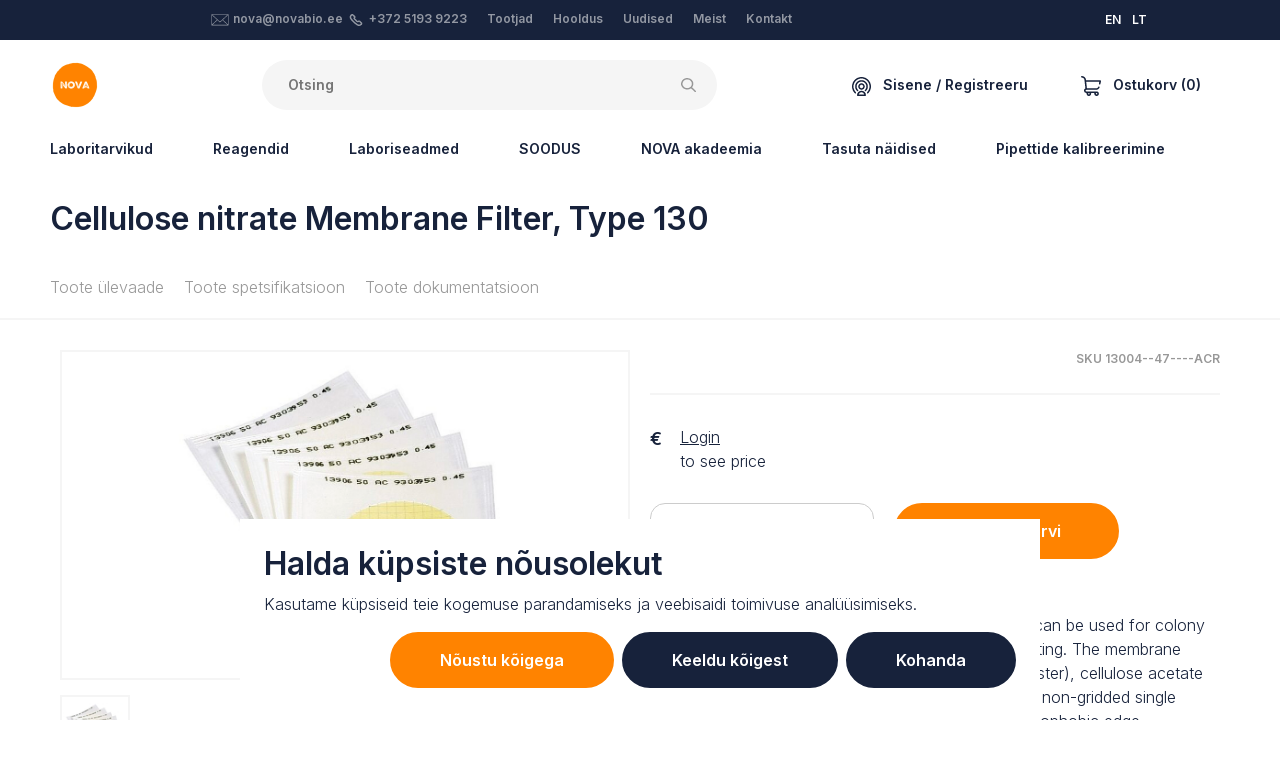

--- FILE ---
content_type: text/html; charset=UTF-8
request_url: https://novabio.ee/membrane-filters/cellulose-nitrate-membrane-filter-type-130-3
body_size: 50941
content:

<!DOCTYPE html>
<html lang="et">
<head>
    <meta content="IE=edge" http-equiv="X-UA-Compatible">
    <meta charset="utf-8" />
    <title>NOVA</title>
    <meta content="width=device-width, initial-scale=1.0, maximum-scale=1.0, user-scalable=no, viewport-fit=cover"
        name="viewport">
    <link href="https://fonts.googleapis.com/css2?family=Inter:wght@300;600&display=swap" rel="stylesheet">

    <!-- Facebook Meta Tags -->
    <meta property="og:title" content="NOVA">
    <meta property="og:site_name" content="NOVA">
    <meta property="og:url" content="https://novabio.ee/membrane-filters/cellulose-nitrate-membrane-filter-type-130-3">

    <meta property="og:description"
        content="NOVA is a team of product, application and service specialists experienced in different fields of life sciences. We are local sales and service partner for instruments and consumables used in laboratories and industrial processes in Estonia, Latvia, Lithuania and Finland.">
    <meta property="og:type" content="website">
    
    <script>!function(){var e=document,t=e.createElement("script");if(!("noModule"in t)&&"onbeforeload"in t){var n=!1;e.addEventListener("beforeload",function(e){if(e.target===t)n=!0;else if(!e.target.hasAttribute("nomodule")||!n)return;e.preventDefault()},!0),t.type="module",t.src=".",e.head.appendChild(t),t.remove()}}();</script>
    <script type="module" src="https://novabio.ee/dist/js/app.d31d747c790f325d4b62.js"></script>
<script src="https://novabio.ee/dist/js/app.es5.86c7c96d8de32c2913ce.js" nomodule></script>
    <link href="https://novabio.ee/dist/css/app.86c7c96d8de32c2913ce.css" rel="stylesheet">

        <meta name="facebook-domain-verification" content="vnouffiq2jm1zlhiduj3hyzigir46s" />
    
     
    <!-- Google Tag Manager -->
    <script>
        (function (w, d, s, l, i) {
            w[l] = w[l] || [];
            w[l].push({ 'gtm.start': new Date().getTime(), event: 'gtm.js' });
            var f = d.getElementsByTagName(s)[0],
                j = d.createElement(s),
                dl = l != 'dataLayer' ? '&l=' + l : '';
            j.async = true;
            j.src = 'https://www.googletagmanager.com/gtm.js?id=' + i + dl;
            f.parentNode.insertBefore(j, f);
        })(window, document, 'script', 'dataLayer', 'GTM-W76T47L');

        window.dataLayer = window.dataLayer || [];

        function gtag() {
            dataLayer.push(arguments);
        }
        gtag('consent', 'default', {
            'ad_storage': 'denied',
            'ad_user_data': 'denied',
            'ad_personalization': 'denied',
            'analytics_storage': 'denied'        });
    </script>
    
    <!-- End Google Tag Manager -->
    <script type="application/javascript">
    /**
     * Event: view_item
     */
    
    if (window.location.hash != '#minicart') {
        gtag("event", "view_item", {
            currency: "EUR",
            value: "923",
            items: [
                {
                    item_id: "13004--47----ACR",
                    item_name: "Cellulose nitrate Membrane Filter, Type 130",
                    currency: "EUR",
                    price: "923"
                }
            ]
        });
    }
    
        /**
     * Event: add_to_cart
     */
    document.eventAddToCart = function (e) {
        console.log('Event: add_to_cart fired');

        gtag("event", "add_to_cart", {
            currency: "EUR",
            value: "923",
            items: [
                {
                    item_id: "13004--47----ACR",
                    item_name: "Cellulose nitrate Membrane Filter, Type 130",
                    currency: "EUR",
                    price: "923"
                }
            ]
        });
    };
    
    

    

    

    /**
     * Event: sign_up
     */
    document.eventSignUp = function (e) {
        gtag("event", "sign_up", {
            method: "email"
        });
    }


    /**
     * Event: login
     */
    document.eventLogin = function (e) {
        gtag("event", "login", {
            method: "email"
        });
    }


    /**
     * Event: lead
     */
    document.eventLead = function (e) {
        gtag("event", "generate_lead", {
            currency: "EUR",
            value: 0
        });
    }
</script></head>

<body class="ltr">

        <div class="cookie-banner fixed-bottom" style="display:none">
        <div class="inner p-4 bg-white mx-auto">
            <h2>Halda küpsiste nõusolekut<br /></h2>
<p>Kasutame küpsiseid teie kogemuse parandamiseks ja veebisaidi toimivuse analüüsimiseks.<br /></p>
            <form>
                <div class="advanced" style="display:none">
                    <div class="d-flex flex-column mb-2">
                                                    <div class="d-flex flex-column flex-md-row py-3 align-items-md-center justify-content-between border-bottom">
                                <label class="formField styledCheckbox mr-2 mb-md-0">
                                    <input type="checkbox" value="session" disabled  checked/>
                                    <span>
                                        Vajalikud küpsised
                                    </span>
                                </label>
                                <span>Need küpsised on vajalikud veebisaidi põhilise funktsionaalsuse tagamiseks ja neid ei saa keelata.</span>
                            </div>
                                                    <div class="d-flex flex-column flex-md-row py-3 align-items-md-center justify-content-between border-bottom">
                                <label class="formField styledCheckbox mr-2 mb-md-0">
                                    <input type="checkbox" value="statistics"   checked/>
                                    <span>
                                        Analüütikaküpsised
                                    </span>
                                </label>
                                <span>Need küpsised aitavad meil mõista, kuidas külastajad meie veebisaidiga suhtlevad.</span>
                            </div>
                                                    <div class="d-flex flex-column flex-md-row py-3 align-items-md-center justify-content-between ">
                                <label class="formField styledCheckbox mr-2 mb-md-0">
                                    <input type="checkbox" value="marketing"   checked/>
                                    <span>
                                        Turundusküpsised
                                    </span>
                                </label>
                                <span>Neid küpsiseid kasutatakse reklaamide isikupärastamiseks ja tegevuse jälgimiseks erinevatel saitidel.</span>
                            </div>
                                            </div>
                    <div class="d-flex justify-content-end">
                        <button type="button" class="button button-sec px-5 mr-2 js-back">Tagasi</button>
                        <input type="submit" value="Salvesta" class="button px-5">
                    </div>
                </div>
                <div class="basic">
                    <div class="d-flex flex-column flex-sm-row justify-content-end">
                        <button type="button" class="button button-sec mb-2 mb-px-0 mr-sm-2 px-sm-5 js-accept">Nõustu kõigega</button>
                        <button type="button" class="button mb-2 mb-px-0 px-sm-5 mr-sm-2 js-deny">Keeldu kõigest</button>
                        <button type="button" class="button mb-2 mb-px-0 px-sm-5 js-customize">Kohanda</button>
                    </div>
                </div>
            </form>
        </div>
    </div>

    <!-- Google Tag Manager (noscript) -->
    <noscript>
        <iframe src="https://www.googletagmanager.com/ns.html?id=GTM-W76T47L" height="0" width="0"
            style="display:none;visibility:hidden"></iframe>
    </noscript>
    <!-- End Google Tag Manager (noscript) -->
    
    
																																																																																																																																																																																																																																																																																																																																																																																																																																																																																																																																																																																																																																																																																																																																																																																																																																																																																																																																																																																																																																																																																																																																																																																																																																																																																				

            
        
<section class="authModal" id="loginModal">
    <div class="authModal_content">
        <button class="authModal_close" type="button">×</button>
        <div class="authModal_body authModal_body-login">
            <form action="#loginModal" method="post" accept-charset="UTF-8" data-captcha-error="Palun kinnitage captcha">
                <input type="hidden" name="CRAFT_CSRF_TOKEN" value="HLFqC59soSMARxcZG0DdF63qt0EyKBaxMFsSlIUSZyhRnkEaIHpbEnPdXEP-JPJUchFnWkIV6GPpvo4meBhvgwMIf9a2RAhMNaoRRUwMPUo=">
                <input type="hidden" name="action" value="recaptcha/recaptcha/verify-submission">
                <input type="hidden" name="verified-action" value="users/login">
                <h5 class="authModal_heading">Logi sisse</h5>

                                
                <div class="ajaxForm_inputs">
                    <div class="textInput authModal_field">
                        <input type="text" name="loginName" id="loginModal_email" class="textInput_input" value="" required="required">
                        <label for="loginModal_email" class="textInput_label">Email</label>
                    </div>
                    <p class="textInput authModal_field">
                        <input type="password" name="password" id="loginModal_pw" class="textInput_input" required="required">
                        <label for="loginModal_pw" class="textInput_label">Parool</label>
                        
                    <div class="g-recaptcha" id="gRecaptchaContainer" data-siteKey="6LdWCIYqAAAAAEyRiGmrv3NwVBItg7gudurPSnoX" ></div>
                    <input type="submit" value="Logi sisse" class="button button-block authModal_field js-loginSubmit"/>
                </div>
                <div class="ajaxForm_success">
                    <div class="ajaxForm_success_icon">
                                              <svg width="48" height="48" viewBox="0 0 48 48" fill="none" xmlns="http://www.w3.org/2000/svg">
<path d="M36.9601 12.8979C36.4266 12.5046 35.7586 12.3395 35.1033 12.4389C34.448 12.5383 33.859 12.8941 33.4661 13.4279L21.6181 29.5079L14.0841 23.4799C13.0036 22.6522 11.4596 22.8401 10.6092 23.9028C9.75871 24.9655 9.91374 26.513 10.9581 27.3859L20.5241 35.0379C21.0581 35.4556 21.7376 35.6411 22.4097 35.5527C23.0819 35.4643 23.6903 35.1094 24.0981 34.5679L37.4981 16.3939C37.8907 15.8591 38.0545 15.1901 37.9536 14.5344C37.8527 13.8787 37.4953 13.29 36.9601 12.8979Z" fill="#17223B"/>
<path fill-rule="evenodd" clip-rule="evenodd" d="M0 24C0 10.7452 10.7452 0 24 0C37.2489 0.0143297 47.9857 10.7511 48 24C48 37.2548 37.2548 48 24 48C10.7452 48 0 37.2548 0 24ZM4 24C4 35.0457 12.9543 44 24 44C35.0407 43.9879 43.9879 35.0407 44 24C44 12.9543 35.0457 4 24 4C12.9543 4 4 12.9543 4 24Z" fill="#17223B"/>
</svg>

  
                    </div>
                    Teie konto on edukalt kinnitatud.
                                                        </div>
            </form>
            <footer class="authModal_links">
                <a href="#forgotPasswordModal">Unustasid salasõna?</a>
                <a href="#registerModal">Loo uus konto</a>
            </footer>
        </div>
    </div>
</section>

<section class="authModal" id="forgotPasswordModal">
    <div class="authModal_content">
        <button class="authModal_close" type="button">×</button>
        <div class="authModal_body authModal_body-login">
            <form action="#forgotPasswordModal" method="POST" class="ajaxForm" data-captcha-error="Palun kinnitage captcha">
                <input type="hidden" name="CRAFT_CSRF_TOKEN" value="HLFqC59soSMARxcZG0DdF63qt0EyKBaxMFsSlIUSZyhRnkEaIHpbEnPdXEP-JPJUchFnWkIV6GPpvo4meBhvgwMIf9a2RAhMNaoRRUwMPUo=">
                <input type="hidden" name="action" value="recaptcha/recaptcha/verify-submission">
                <input type="hidden" name="verified-action" value="users/send-password-reset-email">
                <input type="hidden" name="redirect" value="5616339b548e12a2443326ccf63b538164056bdc74b967ec6c994fb26eb4587b?result=ok">
                <div class="ajaxForm_inputs">
                    <h5 class="authModal_heading">Salasõna taastamine</h5>

                    
                    <p class="textInput authModal_field">
                        <input type="text" name="loginName" id="passwordRecoveryModal_email" class="textInput_input" value="" required>
                        <label for="passwordRecoveryModal_email" class="textInput_label">Email</label>
                    </p>
                    <div class="g-recaptcha" id="gRecaptchaContainer" data-siteKey="6LdWCIYqAAAAAEyRiGmrv3NwVBItg7gudurPSnoX" ></div>
                    <input type="submit" value="Saada" class="button button-block authModal_field">
                </div>
                <div class="ajaxForm_success">
                    <div class="ajaxForm_success_icon">
                                              <svg width="48" height="48" viewBox="0 0 48 48" fill="none" xmlns="http://www.w3.org/2000/svg">
<path d="M36.9601 12.8979C36.4266 12.5046 35.7586 12.3395 35.1033 12.4389C34.448 12.5383 33.859 12.8941 33.4661 13.4279L21.6181 29.5079L14.0841 23.4799C13.0036 22.6522 11.4596 22.8401 10.6092 23.9028C9.75871 24.9655 9.91374 26.513 10.9581 27.3859L20.5241 35.0379C21.0581 35.4556 21.7376 35.6411 22.4097 35.5527C23.0819 35.4643 23.6903 35.1094 24.0981 34.5679L37.4981 16.3939C37.8907 15.8591 38.0545 15.1901 37.9536 14.5344C37.8527 13.8787 37.4953 13.29 36.9601 12.8979Z" fill="#17223B"/>
<path fill-rule="evenodd" clip-rule="evenodd" d="M0 24C0 10.7452 10.7452 0 24 0C37.2489 0.0143297 47.9857 10.7511 48 24C48 37.2548 37.2548 48 24 48C10.7452 48 0 37.2548 0 24ZM4 24C4 35.0457 12.9543 44 24 44C35.0407 43.9879 43.9879 35.0407 44 24C44 12.9543 35.0457 4 24 4C12.9543 4 4 12.9543 4 24Z" fill="#17223B"/>
</svg>

  
                    </div>
                    password_resetted<br/>
                    reminder_sent
                </div>
            </form>

            <footer class="authModal_links">
                <a href="#loginModal">Logi sisse</a>
                <a href="#registerModal">Loo uus konto</a>
            </footer>
        </div>
    </div>
</section>

<section class="authModal" id="registerModal">
    <div class="authModal_content">
        <button class="authModal_close" type="button">×</button>
        <div class="authModal_body authModal_body-register">
            <div class="registerModal_form">
                <h5>Loo uus konto</h5>
                <div class="cartFormNav">
                    <a class="cartFormNav_link cartFormNav_link-active js-registerModal-link" href="?tab=business#registerModal">Äriklient</a>
                    <a class="cartFormNav_link js-registerModal-link" href="?personal#registerModal">Isiklik</a>
                </div>

                
                                
                <form method="post" action="?tab=business#registerModal" class="registerModal_tab registerModal_tab-active js-checkTerms" accept-charset="UTF-8" data-target="#registerTerms" data-targeterror="#registerTermsError" data-captcha-error="Palun kinnitage captcha">
                    <input type="hidden" name="CRAFT_CSRF_TOKEN" value="HLFqC59soSMARxcZG0DdF63qt0EyKBaxMFsSlIUSZyhRnkEaIHpbEnPdXEP-JPJUchFnWkIV6GPpvo4meBhvgwMIf9a2RAhMNaoRRUwMPUo=">
                    <input type="hidden" name="action" value="recaptcha/recaptcha/verify-submission">
                    <input type="hidden" name="verified-action" value="users/save-user">
                    <input type="hidden" name="redirect" value="6524c082b77e3863390f429d1a1f4756fa58ccbf17f3989f9d74a58c73f5c7f0?registerSuccess=true#loginModal">
                    <input type="hidden" name="fields[accountType]" value="business">
                    <div class="textInput authModal_field">
                        <input type="text" name="fields[companyName]" id="registerModal_company_companyName" class="textInput_input" required="required"/>
                        <label for="registerModal_company_companyName" class="textInput_label">Ettevõtte nimi</label>
                        
                    </div>
                    <div class="textInput authModal_field">
                        <input type="text" name="fullName" id="registerModal_company_fullName" class="textInput_input" required="required"/>
                        <label for="registerModal_company_fullName" class="textInput_label">Teie täisnimi</label>
                        
                    </div>
                    <div class="textInput authModal_field">
                        <input type="email" name="email" id="registerModal_company_email" class="textInput_input" required="required">
                        <label for="registerModal_company_email" class="textInput_label">Email</label>
                        
                    </div>
                    <div class="textInput authModal_field">
                        <input type="password" name="password" id="registerModal_company_password" class="textInput_input" required="required"/>
                        <label for="registerModal_company_password" class="textInput_label">Parool</label>
                        
                    </div>
                    <div class="textInput authModal_field">
                        <select name="fields[userLanguage]" id="registerModal_person_language" class="textInput_input js-userLanguageField" required="required">
                            <option value="en">Inglise keel</option>
                            <option value="et">Eesti keel</option>
                            <option value="lt">Leedu keel</option>
                        </select>
                        <label for="registerModal_person_language" class="textInput_label">Keel</label>
                        
                    </div>
                    <label class="styledCheckbox authModal_field">
                        <input type="checkbox" value="1" name="terms" id="registerTerms" />
                        <span>
                            <span>Olen nõus Nova tingimustega <a href="/terms-and-conditions" target="_blank">kasutustingimustega</a></span>
                        </span>
                        <p class="formError" id="registerTermsError">Peate jätkamiseks nõustuma tingimustega</p>
                    </label>
                    <p><div class="g-recaptcha" id="gRecaptchaContainer" data-siteKey="6LdWCIYqAAAAAEyRiGmrv3NwVBItg7gudurPSnoX" ></div></p>
                    <input type="submit" value="Loo" class="button button-block js-signupSubmit"/>
                </form>
                <form method="post" action="?tab=personal#registerModal" class="registerModal_tab js-checkTerms" accept-charset="UTF-8" data-target="#registerTermsPersonal" data-targeterror="#registerTermsErrorPersonal" data-captcha-error="Palun kinnitage captcha">
                    <input type="hidden" name="CRAFT_CSRF_TOKEN" value="HLFqC59soSMARxcZG0DdF63qt0EyKBaxMFsSlIUSZyhRnkEaIHpbEnPdXEP-JPJUchFnWkIV6GPpvo4meBhvgwMIf9a2RAhMNaoRRUwMPUo=">
                    <input type="hidden" name="action" value="recaptcha/recaptcha/verify-submission">
                    <input type="hidden" name="verified-action" value="users/save-user">
                    <input type="hidden" name="redirect" value="6524c082b77e3863390f429d1a1f4756fa58ccbf17f3989f9d74a58c73f5c7f0?registerSuccess=true#loginModal">
                    <input type="hidden" name="fields[accountType]" value="personal">
                    <div class="textInput authModal_field">
                        <input type="text" name="fullName" id="registerModal_company_fullName" class="textInput_input" required="required"/>
                        <label for="registerModal_company_fullName" class="textInput_label">Teie täisnimi</label>
                        
                    </div>
                    <div class="textInput authModal_field">
                        <input type="email" name="email" id="registerModal_person_email" class="textInput_input" required="required">
                        <label for="registerModal_person_email" class="textInput_label">Email</label>
                    </div>
                    <div class="textInput authModal_field">
                        <input type="password" name="password" id="registerModal_person_password" class="textInput_input" required="required"/>
                        <label for="registerModal_person_password" class="textInput_label">Parool</label>
                    </div>
                    <div class="textInput authModal_field">
                        <select name="fields[userLanguage]" id="registerModal_person_language" class="textInput_input js-userLanguageField" required="required">
                            <option value="en">Inglise keel</option>
                            <option value="et">Eesti keel</option>
                            <option value="lt">Leedu keel</option>
                        </select>
                        <label for="registerModal_person_language" class="textInput_label">Keel</label>
                    </div>
                    <label class="styledCheckbox authModal_field">
                        <input type="checkbox" name="terms" value="1" id="registerTermsPersonal" />
                        <span>
                            <span>Olen nõus Nova tingimustega <a href="/terms-and-conditions" target="_blank">kasutustingimustega</a></span>
                        </span>
                        <p class="formError" id="registerTermsErrorPersonal">Peate jätkamiseks nõustuma tingimustega</p>
                    </label>
                    <p><div class="g-recaptcha" id="gRecaptchaContainer" data-siteKey="6LdWCIYqAAAAAEyRiGmrv3NwVBItg7gudurPSnoX" ></div></p>
                    <input type="submit" value="Loo" class="button button-block js-signupSubmit"/>
                </form>
                <footer class="authModal_links authModal_links-vertical">
                    Kas teil on juba konto?
                    <a href="#loginModal">Logi Sisse</a>
                </footer>
            </div>
            <div class="registerModal_benefits">
                <h5>Registreeru kohe ja saa lisahüvesid:</h5>
                <ul class="checkList">
                    <li>Personaalsed hinnad</li>
                    <li>Kohaletoimetamise jälgimine</li>
                    <li>Eeltäidetud ja kiire tellimine</li>
                    <li>Tellimuste ajalugu ja kiire taasostmine</li>
                    <li>Täpne toote laoseis</li>
                </ul>
            </div>
        </div>
    </div>
</section>
    
    
<section class="minicart js-minicart" id="minicart">
	<div class="minicart_content">
		<div class="minicart_mobileHeader">
			                      <svg width="20" height="20" viewBox="0 0 20 20" xmlns="http://www.w3.org/2000/svg">
<path d="M19.825 4.54625C19.6766 4.36375 19.4539 4.25781 19.2188 4.25781H5.06781L5.00984 3.72531L5.00777 3.7082C4.73043 1.59422 2.9134 0 0.78125 0C0.349766 0 0 0.349766 0 0.78125C0 1.21273 0.349766 1.5625 0.78125 1.5625C2.12914 1.5625 3.27824 2.56832 3.4575 3.90344L4.38613 12.4347C3.57402 12.8033 3.00781 13.622 3.00781 14.5703C3.00781 14.5768 3.00789 14.5834 3.00805 14.5898C3.00789 14.5963 3.00781 14.6029 3.00781 14.6094C3.00781 15.9017 4.05922 16.9531 5.35156 16.9531H5.66945C5.59 17.1861 5.54688 17.4357 5.54688 17.6953C5.54688 18.9661 6.58074 20 7.85156 20C9.12239 20 10.1563 18.9661 10.1563 17.6953C10.1563 17.4357 10.1131 17.1861 10.0337 16.9531H13.4039C13.3244 17.1861 13.2813 17.4357 13.2813 17.6953C13.2813 18.9661 14.3152 20 15.586 20C16.8568 20 17.8907 18.9661 17.8907 17.6953C17.8907 16.4245 16.8568 15.3906 15.586 15.3906H5.35156C4.92078 15.3906 4.57031 15.0402 4.57031 14.6094C4.57031 14.6029 4.57024 14.5963 4.57008 14.5898C4.57024 14.5834 4.57031 14.5768 4.57031 14.5703C4.57031 14.1395 4.92078 13.7891 5.35156 13.7891H15.3254C16.7123 13.7891 17.985 12.931 18.5679 11.603C18.7413 11.208 18.5616 10.7471 18.1665 10.5737C17.7714 10.4003 17.3106 10.58 17.1371 10.975C16.8086 11.7236 16.0805 12.2266 15.3254 12.2266H5.9352L5.23789 5.82031H18.2577L17.8755 7.65297C17.7874 8.07535 18.0584 8.48918 18.4807 8.57727C18.5345 8.58852 18.5882 8.59391 18.6411 8.59391C19.0032 8.59391 19.3282 8.34063 19.405 7.97203L19.9835 5.19859C20.0316 4.96836 19.9733 4.72875 19.825 4.54625ZM15.5859 16.9531C15.9952 16.9531 16.3281 17.2861 16.3281 17.6953C16.3281 18.1046 15.9952 18.4375 15.5859 18.4375C15.1767 18.4375 14.8438 18.1046 14.8438 17.6953C14.8438 17.2861 15.1767 16.9531 15.5859 16.9531ZM7.85156 16.9531C8.26082 16.9531 8.59375 17.2861 8.59375 17.6953C8.59375 18.1046 8.26082 18.4375 7.85156 18.4375C7.44231 18.4375 7.10938 18.1046 7.10938 17.6953C7.10938 17.2861 7.44231 16.9531 7.85156 16.9531Z"/>
</svg>

  
			<h5 class="minicart_mobileHeaderTitle">Cart</h5>
		</div>
		<form id="commerce-cart" method="post" action="" class="minicart_form">
			<input type="hidden" name="cartUpdatedNotice" value="Ostukorv on uuendatud.">
			<input type="hidden" name="CRAFT_CSRF_TOKEN" value="HLFqC59soSMARxcZG0DdF63qt0EyKBaxMFsSlIUSZyhRnkEaIHpbEnPdXEP-JPJUchFnWkIV6GPpvo4meBhvgwMIf9a2RAhMNaoRRUwMPUo=">
			<input type="hidden" name="redirect" value="5ebba03885b4ebdb2f3045eb13d507e70699288542a0a50e33c824344704718dshop/cart">
			<input type="hidden" name="action" value="commerce/cart/update-cart">
			<div class="minicart_body">
				<button class="minicart_close" type="button">×</button>
				<section class="minicart_top">
											<div>
							<div class="media-body">
								<h3>Teie ostukorv on tühi, lisage tooteid.</h3>
								See on suurepärane võimalus täita ostukorv millegi tõeliselt erilisega!
							</div>
						</div>
									</section>

				<section class="minicart_fixedFooter">
					<div>
						<div class="minicart_footerBlock">
							<p class="minicart_footerText">Eeldatav saatmisaeg</p>
							<p class="minicart_footerText">0,00 €</p>
						</div>
						<div class="minicart_footerBlockContainer">
							<button class="minicart_footerBlock minicart_footerBlock-promo js-cartPromoButton">
								<p class="minicart_footerText">Kasuta oma sooduskoodi</p>
								<div>                      <svg width="14" height="9" viewBox="0 0 14 9" xmlns="http://www.w3.org/2000/svg">
<path d="M1.5801 0.32666L0.400099 1.50666L7.0001 8.10666L13.6001 1.50666L12.4201 0.32666L7.0001 5.74666L1.5801 0.32666Z"/>
</svg>

  </div>
							</button>

							<div class="cart_summaryPromoInput js-cartPromoCode" >
								<div class="textInput formField">
									<input name="couponCode" class="textInput_input js-cartPromoInput" value="" type="text" id="cart-promo-code"/>
									<label class="textInput_label" for="cart-promo-code">Sooduskood</label>
																	</div>
								<input class="button button-sec button-sm formField" type="submit" value="Rakenda"/>
							</div>
						</div>

						<div class="minicart_footerBlock">
							<p class="minicart_footerText minicart_footerText-small">
							</p>
							<h3 class="minicart_price">Kokku:
								0,00 €</h3>
						</div>
					</div>
					<div>
						<div class="row">
							<div class="col-md  order-md-12 minicart_buttonContainer">
								<a href="/shop/checkout/addresses" class="button button-sec minicart_footerButton">Alusta tellimuse esitamist</a>
							</div>
							<div class="col-md minicart_buttonContainer">
								<a href="/shop/cart" class="button button-pale minicart_footerButton">Vaata ostukorvi</a>
							</div>
						</div>
					</div>
				</section>
			</div>
		</form>
	</div>
</section>

        
<div class="topBar">
  <div class="container">
    <div class="headerLayout">
      <div class="headerLayout_first">
              </div>
      <div class="headerLayout_middle">
        <div class="topBar_middle">
          <div class="topBar_col">
                                              <svg id="Layer_1" class="svg-email" style="enable-background: new 0 0 100.354 100.352;" version="1.1" viewBox="0 0 100.354 100.352" xml:space="preserve" xmlns="http://www.w3.org/2000/svg" xmlns:xlink="http://www.w3.org/1999/xlink"><path d="M93.09,76.224c0.047-0.145,0.079-0.298,0.079-0.459V22.638c0-0.162-0.032-0.316-0.08-0.462  c-0.007-0.02-0.011-0.04-0.019-0.06c-0.064-0.171-0.158-0.325-0.276-0.46c-0.008-0.009-0.009-0.02-0.017-0.029  c-0.005-0.005-0.011-0.007-0.016-0.012c-0.126-0.134-0.275-0.242-0.442-0.323c-0.013-0.006-0.023-0.014-0.036-0.02  c-0.158-0.071-0.33-0.111-0.511-0.123c-0.018-0.001-0.035-0.005-0.053-0.005c-0.017-0.001-0.032-0.005-0.049-0.005H8.465  c-0.017,0-0.033,0.004-0.05,0.005c-0.016,0.001-0.032,0.004-0.048,0.005c-0.183,0.012-0.358,0.053-0.518,0.125  c-0.01,0.004-0.018,0.011-0.028,0.015c-0.17,0.081-0.321,0.191-0.448,0.327c-0.005,0.005-0.011,0.006-0.016,0.011  c-0.008,0.008-0.009,0.019-0.017,0.028c-0.118,0.135-0.213,0.29-0.277,0.461c-0.008,0.02-0.012,0.04-0.019,0.061  c-0.048,0.146-0.08,0.3-0.08,0.462v53.128c0,0.164,0.033,0.32,0.082,0.468c0.007,0.02,0.011,0.039,0.018,0.059  c0.065,0.172,0.161,0.327,0.28,0.462c0.007,0.008,0.009,0.018,0.016,0.026c0.006,0.007,0.014,0.011,0.021,0.018  c0.049,0.051,0.103,0.096,0.159,0.14c0.025,0.019,0.047,0.042,0.073,0.06c0.066,0.046,0.137,0.083,0.21,0.117  c0.018,0.008,0.034,0.021,0.052,0.028c0.181,0.077,0.38,0.121,0.589,0.121h83.204c0.209,0,0.408-0.043,0.589-0.121  c0.028-0.012,0.054-0.03,0.081-0.044c0.062-0.031,0.124-0.063,0.181-0.102c0.03-0.021,0.057-0.048,0.086-0.071  c0.051-0.041,0.101-0.082,0.145-0.129c0.008-0.008,0.017-0.014,0.025-0.022c0.008-0.009,0.01-0.021,0.018-0.03  c0.117-0.134,0.211-0.288,0.275-0.458C93.078,76.267,93.083,76.246,93.09,76.224z M9.965,26.04l25.247,23.061L9.965,72.346V26.04z   M61.711,47.971c-0.104,0.068-0.214,0.125-0.301,0.221c-0.033,0.036-0.044,0.083-0.073,0.121l-11.27,10.294L12.331,24.138h75.472  L61.711,47.971z M37.436,51.132l11.619,10.613c0.287,0.262,0.649,0.393,1.012,0.393s0.725-0.131,1.011-0.393l11.475-10.481  l25.243,23.002H12.309L37.436,51.132z M64.778,49.232L90.169,26.04v46.33L64.778,49.232z"/></svg>
  
              <a href="mailto:nova@novabio.ee">nova@novabio.ee</a>
                                              <svg id="svg4" class="svg-phone" width="12.74322" height="12.744693" xmlns:dc="http://purl.org/dc/elements/1.1/" xmlns:cc="http://creativecommons.org/ns#" xmlns:rdf="http://www.w3.org/1999/02/22-rdf-syntax-ns#" xmlns:svg="http://www.w3.org/2000/svg" xmlns="http://www.w3.org/2000/svg" version="1.1" viewBox="0 0 12.74322 12.744693">
  <metadata
     id="metadata10">
    <rdf:RDF>
      <cc:Work
         rdf:about="">
        <dc:format>image/svg+xml</dc:format>
        <dc:type
           rdf:resource="http://purl.org/dc/dcmitype/StillImage" />
        <dc:title></dc:title>
      </cc:Work>
    </rdf:RDF>
  </metadata>
  <defs
     id="defs8" />
  <path
     id="path2"
     d="M 2.5984764,0 C 2.1690809,0 1.7402934,0.16132127 1.4168358,0.48437498 L 1.0281639,0.87109378 C -0.13416529,2.0336892 -0.33461482,3.8589511 0.54769511,5.2460938 a 0.750075,0.750075 0 0 0 0.00977,0.013672 l 0.00391,0.00586 a 0.750075,0.750075 0 0 0 0.00195,0.00391 C 2.4036899,7.9938875 4.7495248,10.340658 7.4734814,12.181645 a 0.750075,0.750075 0 0 0 0.023437,0.01563 c 5.658e-4,3.6e-4 0.00139,-3.61e-4 0.00195,0 1.3867915,0.881804 3.2109226,0.681654 4.3730466,-0.480469 l 0.386719,-0.386718 c 0.646055,-0.646953 0.646174,-1.7183416 0,-2.3652347 L 10.627773,7.3339844 c -0.646915,-0.6460353 -1.7163902,-0.646083 -2.363281,0 a 0.750075,0.750075 0 0 0 -0.00195,0.00195 c -0.032375,0.032415 -0.075285,0.048828 -0.1210938,0.048828 -0.045827,0 -0.088738,-0.016431 -0.1210937,-0.048828 l -2.609375,-2.609375 v -0.00195 c -0.071391,-0.072991 -0.071391,-0.1691965 0,-0.2421875 v -0.00195 C 5.7238541,4.1672687 5.9012107,3.7415753 5.9012108,3.2988282 c 0,-0.4433736 -0.1765392,-0.8683261 -0.4902344,-1.1816407 L 3.7820701,0.48437498 a 0.750075,0.750075 0 0 0 -0.00195,0 C 3.4566593,0.16132127 3.0278719,0 2.5984764,0 Z M 2.4754295,1.546875 c 0.073805,-0.073713 0.1722891,-0.073713 0.2460937,0 l 1.6289063,1.6308594 c 0.032425,0.032386 0.050781,0.075267 0.050781,0.1210938 0,0.045808 -0.018367,0.088719 -0.050781,0.1210937 a 0.750075,0.750075 0 0 0 0,0.00195 c -0.6461075,0.6469153 -0.6461075,1.716366 0,2.3632813 l 2.609375,2.609375 c 0.3133246,0.3137233 0.7382671,0.4902343 1.1816406,0.4902343 0.4424885,10e-8 0.8684926,-0.175746 1.1816407,-0.4882812 0.073829,-0.073737 0.1722082,-0.073785 0.2460932,0 l 1.628907,1.6289057 c 0.07362,0.07371 0.07374,0.170294 0,0.244141 L 10.811367,10.65625 C 10.140918,11.326698 9.1060172,11.439101 8.3055076,10.93164 5.7462654,9.2002742 3.5417469,6.9954806 1.811367,4.4355469 1.3060806,3.6355833 1.4200352,2.6036314 2.0887108,1.9335938 v -0.00195 z"/>
</svg>

  
              <a href="tel:+372 5193 9223">+372 5193 9223</a>
          </div>
          <div class="topBar_col">
            <ul  class="topBar_menu"><li  class="topBar_menuItem"><a  class="topBar_menuLink" href="/manufacturers">Tootjad</a></li><li  class="topBar_menuItem"><a  class="topBar_menuLink" href="https://novabio.ee/maintenance">Hooldus</a></li><li  class="topBar_menuItem"><a  class="topBar_menuLink" href="/news">Uudised</a></li><li  class="topBar_menuItem"><a  class="topBar_menuLink" href="https://novabio.ee/about">Meist</a></li><li  class="topBar_menuItem"><a  class="topBar_menuLink" href="https://novabio.ee/contact">Kontakt</a></li></ul>
          </div>
        </div>
      </div>
      <div class="headerLayout_end">
      </div>
      <div class="headerLayout_end">
          <div class="topBar_lang ml-4">
                                          
                                                                    
                                                      
                                                                                                                                          
                                    
                                                      
                                                                                                        
                                                      
                                                                                                                                          
                                    
                                                      
                                                          <a class="mr-2" href="https://en.novabio.ee/membrane-filters/cellulose-nitrate-membrane-filter-type-130-3">EN</a>
                                                                                      
                                                      
                                                                                                                                          
                                    
                                                      
                                                          <a class="mr-2" href="https://novabio.lt/membrane-filters/cellulose-nitrate-membrane-filter-type-130-3">LT</a>
                                          </div>
      </div>    
    </div>
  </div>
</div>
    
<div class="mainHeader">
  <div class="container">
    <div class="headerLayout">
      <div class="headerLayout_first">
        <a href="#" class="mainHeader_mobileNavButton js-mobileMenuToggle">
                                          <svg class="svg-navigation-menu" width="24" height="24" viewBox="0 0 24 24" fill="none" xmlns="http://www.w3.org/2000/svg">
<path d="M0.5 3.5C0.5 2.94772 0.947715 2.5 1.5 2.5H22.5C23.0523 2.5 23.5 2.94772 23.5 3.5V4.5C23.5 5.05228 23.0523 5.5 22.5 5.5H1.5C0.947715 5.5 0.5 5.05228 0.5 4.5V3.5Z" />
<path d="M0.5 11.5C0.5 10.9477 0.947715 10.5 1.5 10.5H22.5C23.0523 10.5 23.5 10.9477 23.5 11.5V12.5C23.5 13.0523 23.0523 13.5 22.5 13.5H1.5C0.947715 13.5 0.5 13.0523 0.5 12.5V11.5Z" />
<path d="M0.5 19.5C0.5 18.9477 0.947715 18.5 1.5 18.5H22.5C23.0523 18.5 23.5 18.9477 23.5 19.5V20.5C23.5 21.0523 23.0523 21.5 22.5 21.5H1.5C0.947715 21.5 0.5 21.0523 0.5 20.5V19.5Z" />
</svg>

  
        </a>

        <a href="https://novabio.ee/" class="mainHeader_logo">
          <img src="/uploads/logo_transparent_background-50x50.png" alt="Eesti keel">
        </a>
      </div>
      <div class="headerLayout_middle">
        

<div class="js-searchField searchField" id="searchField">
  <form action="/search" method="get">
    <input name="q" type="text" placeholder="Otsing" class="searchField_input js-searchDropdown" autocomplete="off">
    <button class="searchField_button js-searchSubmit" type="submit" form="searchField" value="Otsi">
                                      <svg id="svg6" class="svg-search" width="14.843913" height="14.843867" xmlns:dc="http://purl.org/dc/elements/1.1/" xmlns:cc="http://creativecommons.org/ns#" xmlns:rdf="http://www.w3.org/1999/02/22-rdf-syntax-ns#" xmlns:svg="http://www.w3.org/2000/svg" xmlns="http://www.w3.org/2000/svg" version="1.1" viewBox="0 0 14.843913 14.843867">
  <defs
     id="defs10" />
  <path
     id="path2"
     d="M 6.1035629,1.5255106e-6 C 5.3085994,5.6462551e-4 4.5023299,0.15665773 3.7266098,0.48632973 0.62373003,1.8050172 -0.83230567,5.4107521 0.48637543,8.5136733 1.8050759,11.616511 5.4108026,13.070695 8.513719,11.751954 c 0.501516,-0.213132 0.954522,-0.491732 1.365234,-0.8125 l 3.673829,3.673829 a 0.750075,0.750075 0 1 0 1.060547,-1.060547 L 10.941453,9.8808613 c 1.319242,-1.697775 1.710524,-4.0413421 0.8125,-6.1542972 C 10.764976,1.399393 8.488453,-0.00168757 6.1035629,1.5255106e-6 Z M 6.1133329,1.4960953 c 1.8010095,-0.00549 3.5085935,1.0488174 4.2597651,2.8164062 0.745,1.7529079 0.329448,3.6950588 -0.9003906,4.9882818 a 0.750075,0.750075 0 0 0 -0.134765,0.125 C 8.9391394,9.8128543 8.4716004,10.14194 7.9277864,10.373048 5.5709378,11.374707 2.8688542,10.284497 1.8672348,7.9277363 0.86561583,5.570877 1.955747,2.8688014 4.3125472,1.8671891 4.9017471,1.616786 5.512992,1.4979269 6.1133285,1.4960953 Z"/>
</svg>

  
    </button>
    <div class="searchResults js-searchResults">
      <div class="js-searchLoader loadingIndicator">
                              <svg width="16" height="20" viewBox="0 0 16 20" fill="none" xmlns="http://www.w3.org/2000/svg">
<path fill-rule="evenodd" clip-rule="evenodd" d="M15.084 18.3333H14.2507V15.4167C14.2493 13.1807 13.0544 11.1155 11.1165 10C13.055 8.88516 14.2502 6.81957 14.2507 4.58333V1.66667H15.084C15.5442 1.66667 15.9173 1.29357 15.9173 0.833333C15.9173 0.373096 15.5442 0 15.084 0H0.917318C0.45708 0 0.0839844 0.373096 0.0839844 0.833333C0.0839844 1.29357 0.45708 1.66667 0.917318 1.66667H1.75065V4.58333C1.75111 6.81957 2.94629 8.88516 4.88482 10C2.94692 11.1155 1.75197 13.1807 1.75065 15.4167V18.3333H0.917318C0.45708 18.3333 0.0839844 18.7064 0.0839844 19.1667C0.0839844 19.6269 0.45708 20 0.917318 20H15.084C15.5442 20 15.9173 19.6269 15.9173 19.1667C15.9173 18.7064 15.5442 18.3333 15.084 18.3333ZM3.41732 15.4167C3.41898 14.1217 3.96768 12.8877 4.92808 12.0191C5.88848 11.1504 7.17118 10.7279 8.45982 10.8558C10.8487 11.161 12.6255 13.2146 12.584 15.6225V17.9167C12.584 18.1468 12.3974 18.3333 12.1673 18.3333H3.83398C3.60387 18.3333 3.41732 18.1468 3.41732 17.9167V15.4167ZM12.1673 1.66667H3.83398C3.60387 1.66667 3.41732 1.85321 3.41732 2.08333V4.58333C3.41848 5.87853 3.967 7.11291 4.9275 7.98181C5.88799 8.85072 7.17098 9.2732 8.45982 9.145C10.8483 8.84029 12.625 6.78745 12.584 4.38V2.08333C12.584 1.85321 12.3974 1.66667 12.1673 1.66667Z" />
<path d="M8.00112 8.02168C9.20943 7.97735 10.3013 7.28878 10.862 6.21751C10.9368 6.08854 10.937 5.9294 10.8626 5.80022C10.7881 5.67104 10.6502 5.59151 10.5011 5.59168H5.50112C5.35201 5.59151 5.21417 5.67104 5.13968 5.80022C5.0652 5.9294 5.06543 6.08854 5.14029 6.21751C5.70096 7.28878 6.79281 7.97735 8.00112 8.02168Z" />
<path d="M8.6232 12.9916C8.46038 12.8204 8.23446 12.7235 7.9982 12.7235C7.76194 12.7235 7.53602 12.8204 7.3732 12.9916L4.60403 16.1141C4.3869 16.3593 4.3335 16.7089 4.46754 17.0077C4.60158 17.3065 4.89821 17.4991 5.2257 17.5H10.774C11.102 17.4997 11.3993 17.3071 11.5337 17.0079C11.668 16.7087 11.6143 16.3585 11.3965 16.1133L8.6232 12.9916Z"/>
</svg>

  
      </div>
    </div>
  </form>
</div>
      </div>
      <div class="headerLayout_end" style="z-index: 102;">
        <a href="/account"  class="js-accountOpen" >
                                          <svg id="svg10" class="svg-signal" width="18.990829" height="18.994141" xmlns:dc="http://purl.org/dc/elements/1.1/" xmlns:cc="http://creativecommons.org/ns#" xmlns:rdf="http://www.w3.org/1999/02/22-rdf-syntax-ns#" xmlns:svg="http://www.w3.org/2000/svg" xmlns="http://www.w3.org/2000/svg" viewBox="0 0 18.990829 18.994141" version="1.1">
  <metadata
     id="metadata16">
    <rdf:RDF>
      <cc:Work
         rdf:about="">
        <dc:format>image/svg+xml</dc:format>
        <dc:type
           rdf:resource="http://purl.org/dc/dcmitype/StillImage" />
        <dc:title></dc:title>
      </cc:Work>
    </rdf:RDF>
  </metadata>
  <defs
     id="defs14" />
  <path
     id="path2"
     d="M 9.4960938 0 C 7.0633111 1.4000002e-007 4.6311318 0.92557067 2.7792969 2.7773438 C -0.92437582 6.480894 -0.92607524 12.509072 2.7773438 16.212891 A 0.75130096 0.75130096 0 1 0 3.8398438 15.150391 C 0.70960077 12.01981 0.70939047 6.9682403 3.8398438 3.8378906 C 6.970294 0.70754484 12.021852 0.70753985 15.152344 3.8378906 C 18.282738 6.9682383 18.282557 12.019812 15.152344 15.150391 A 0.75130096 0.75130096 0 1 0 16.214844 16.212891 C 19.918231 12.50907 19.916497 6.480896 16.212891 2.7773438 C 14.361037 0.92557317 11.928877 -1.4999998e-007 9.4960938 0 z M 9.4960938 3.1230469 C 7.8630153 3.123047 6.2299381 3.744677 4.9882812 4.9863281 C 2.5049824 7.4696157 2.5050132 11.51855 4.9882812 14.001953 A 0.750075 0.750075 0 1 0 6.0488281 12.941406 C 4.1387361 11.031209 4.138747 7.9569474 6.0488281 6.046875 C 7.9589145 4.1367972 11.033272 4.1367972 12.943359 6.046875 C 14.853447 7.9569464 14.853471 11.031206 12.943359 12.941406 A 0.750075 0.750075 0 1 0 14.003906 14.001953 C 16.487194 11.518553 16.487218 7.4696167 14.003906 4.9863281 C 12.76225 3.744677 11.129173 3.1230469 9.4960938 3.1230469 z M 9.4960938 6.2441406 C 7.7100525 6.2441406 6.2460938 7.7080993 6.2460938 9.4941406 C 6.2460938 11.280175 7.7100488 12.744141 9.4960938 12.744141 C 11.282132 12.744141 12.746094 11.280179 12.746094 9.4941406 C 12.746094 7.7080957 11.282128 6.2441406 9.4960938 6.2441406 z M 9.4960938 7.7441406 C 10.47146 7.7441406 11.246094 8.5187655 11.246094 9.4941406 C 11.246094 10.469503 10.471456 11.244141 9.4960938 11.244141 C 8.5207186 11.244141 7.7460938 10.469507 7.7460938 9.4941406 C 7.7460938 8.5187619 8.520715 7.7441406 9.4960938 7.7441406 z M 9.4960938 13.744141 C 7.0197019 13.744141 4.9960938 15.767718 4.9960938 18.244141 A 0.750075 0.750075 0 0 0 5.7460938 18.994141 L 13.246094 18.994141 A 0.750075 0.750075 0 0 0 13.996094 18.244141 C 13.996094 15.767725 11.97251 13.744141 9.4960938 13.744141 z M 9.4960938 15.244141 C 10.867948 15.244141 11.825443 16.244361 12.1875 17.494141 L 6.8046875 17.494141 C 7.1667529 16.244363 8.1242694 15.244141 9.4960938 15.244141 z "/>
</svg>

  
          <span class="mainHeader_buttonLabel">
                          Sisene / Registreeru
                      </span>
        </a>
                  <div class="myAccountModal">
            <section class="myAccountModal_body">
              <button class="myAccountModal_close js-accountClose" type="button">×</button>
              <h5>Logi sisse või registreeru</h5>
              <a href="#loginModal" class="button button-block js-accountClose">Logi sisse</a>
              <a href="#registerModal" class="button button-sec-gray button-block js-accountClose">Loo konto</a>
            </section>
            <footer class="myAccountModal_footer">
              <h5>
                Registreeru kohe ja saa lisahüvesid: </h5>
              <ul class="checkList">
                <li>Personaalsed hinnad</li>
                <li>Kohaletoimetamise jälgimine</li>
                <li>Eeltäidetud ja kiire tellimine</li>
                <li>Tellimuste ajalugu ja kiire taasostmine</li>
                <li>Täpne toote laoseis</li>
              </ul>
            </footer>
          </div>
              </div>
      <div class="headerLayout_end">
        <a href="#minicart" class="js-openMiniCart">
                                          <svg class="svg-cart" width="20" height="20" viewBox="0 0 20 20" xmlns="http://www.w3.org/2000/svg">
<path d="M19.825 4.54625C19.6766 4.36375 19.4539 4.25781 19.2188 4.25781H5.06781L5.00984 3.72531L5.00777 3.7082C4.73043 1.59422 2.9134 0 0.78125 0C0.349766 0 0 0.349766 0 0.78125C0 1.21273 0.349766 1.5625 0.78125 1.5625C2.12914 1.5625 3.27824 2.56832 3.4575 3.90344L4.38613 12.4347C3.57402 12.8033 3.00781 13.622 3.00781 14.5703C3.00781 14.5768 3.00789 14.5834 3.00805 14.5898C3.00789 14.5963 3.00781 14.6029 3.00781 14.6094C3.00781 15.9017 4.05922 16.9531 5.35156 16.9531H5.66945C5.59 17.1861 5.54688 17.4357 5.54688 17.6953C5.54688 18.9661 6.58074 20 7.85156 20C9.12239 20 10.1563 18.9661 10.1563 17.6953C10.1563 17.4357 10.1131 17.1861 10.0337 16.9531H13.4039C13.3244 17.1861 13.2813 17.4357 13.2813 17.6953C13.2813 18.9661 14.3152 20 15.586 20C16.8568 20 17.8907 18.9661 17.8907 17.6953C17.8907 16.4245 16.8568 15.3906 15.586 15.3906H5.35156C4.92078 15.3906 4.57031 15.0402 4.57031 14.6094C4.57031 14.6029 4.57024 14.5963 4.57008 14.5898C4.57024 14.5834 4.57031 14.5768 4.57031 14.5703C4.57031 14.1395 4.92078 13.7891 5.35156 13.7891H15.3254C16.7123 13.7891 17.985 12.931 18.5679 11.603C18.7413 11.208 18.5616 10.7471 18.1665 10.5737C17.7714 10.4003 17.3106 10.58 17.1371 10.975C16.8086 11.7236 16.0805 12.2266 15.3254 12.2266H5.9352L5.23789 5.82031H18.2577L17.8755 7.65297C17.7874 8.07535 18.0584 8.48918 18.4807 8.57727C18.5345 8.58852 18.5882 8.59391 18.6411 8.59391C19.0032 8.59391 19.3282 8.34063 19.405 7.97203L19.9835 5.19859C20.0316 4.96836 19.9733 4.72875 19.825 4.54625ZM15.5859 16.9531C15.9952 16.9531 16.3281 17.2861 16.3281 17.6953C16.3281 18.1046 15.9952 18.4375 15.5859 18.4375C15.1767 18.4375 14.8438 18.1046 14.8438 17.6953C14.8438 17.2861 15.1767 16.9531 15.5859 16.9531ZM7.85156 16.9531C8.26082 16.9531 8.59375 17.2861 8.59375 17.6953C8.59375 18.1046 8.26082 18.4375 7.85156 18.4375C7.44231 18.4375 7.10938 18.1046 7.10938 17.6953C7.10938 17.2861 7.44231 16.9531 7.85156 16.9531Z"/>
</svg>

  
          <span class="mainHeader_buttonLabel js-headerCartButtonText">
						Ostukorv
						(0)
					</span>
        </a>

                
        
          
          
        
          
          
        
          
          
              </div>
    </div>
    <div class="mainHeader_menu">

      

<div class="mainMenu js-mainMenu">
  <ul class="mainMenu_menu">
            
  <li class="mainMenu_item">
    <a href="https://novabio.ee/product-overview/consumables"       class="mainMenu_link js-mainMenu_dropdownToggle "
       data-menu-item-id="1507">
      Laboritarvikud
    </a>

          <div class="mainMenu_itemTriangleContainer">
        <div class="mainMenu_itemTriangle js-mainMenu_itemTriangle"></div>
      </div>
      </li>


            
  <li class="mainMenu_item">
    <a href="https://novabio.ee/product-overview/reagents"       class="mainMenu_link js-mainMenu_dropdownToggle "
       data-menu-item-id="1641">
      Reagendid
    </a>

          <div class="mainMenu_itemTriangleContainer">
        <div class="mainMenu_itemTriangle js-mainMenu_itemTriangle"></div>
      </div>
      </li>


            
  <li class="mainMenu_item">
    <a href="https://novabio.ee/product-overview/instruments"       class="mainMenu_link js-mainMenu_dropdownToggle "
       data-menu-item-id="1655">
      Laboriseadmed
    </a>

          <div class="mainMenu_itemTriangleContainer">
        <div class="mainMenu_itemTriangle js-mainMenu_itemTriangle"></div>
      </div>
      </li>


            
  <li class="mainMenu_item">
    <a href="https://novabio.ee/shop/products/sale"       class="mainMenu_link  "
       data-menu-item-id="36187">
      SOODUS
    </a>

      </li>


            
  <li class="mainMenu_item">
    <a href="https://novabio.ee/product-overview/education-hub"       class="mainMenu_link  "
       data-menu-item-id="37740">
      NOVA akadeemia
    </a>

      </li>


            
  <li class="mainMenu_item">
    <a href="https://novabio.ee/shop/products/free-samples"       class="mainMenu_link  "
       data-menu-item-id="48272">
      Tasuta näidised
    </a>

      </li>


            
  <li class="mainMenu_item">
    <a href="https://novabio.ee/product-overview/calibration"       class="mainMenu_link  "
       data-menu-item-id="58012">
      Pipettide kalibreerimine
    </a>

      </li>


      </ul>
                  <div class="row mainMenu_submenuContainer no-gutters js-mainMenu_dropdown"
           data-menu-dropdown-id="1507">
        <div class="col-md-4 mainMenu_col">
          <ul class="mainMenu_menu mainMenu_menu-second">
                            
  <li class="mainMenu_item">
    <a href="https://novabio.ee/product-overview/bioprocess-products"       class="mainMenu_link js-mainMenu_submenuDropdownToggle mainMenu_link-hasDescendants"
       data-submenu-item-id="1508">
      Biotootmise tarvikud                                 <svg class="svg-arrow-forward" width="14" height="9" viewBox="0 0 14 9" xmlns="http://www.w3.org/2000/svg">
<path d="M1.5801 0.32666L0.400099 1.50666L7.0001 8.10666L13.6001 1.50666L12.4201 0.32666L7.0001 5.74666L1.5801 0.32666Z"/>
</svg>

      </a>
  </li>

                            
  <li class="mainMenu_item">
    <a href="https://novabio.ee/product-overview/lab-filtration-purification"       class="mainMenu_link js-mainMenu_submenuDropdownToggle mainMenu_link-hasDescendants"
       data-submenu-item-id="1625">
      Filtreerimine ja puhastus                                 <svg class="svg-arrow-forward" width="14" height="9" viewBox="0 0 14 9" xmlns="http://www.w3.org/2000/svg">
<path d="M1.5801 0.32666L0.400099 1.50666L7.0001 8.10666L13.6001 1.50666L12.4201 0.32666L7.0001 5.74666L1.5801 0.32666Z"/>
</svg>

      </a>
  </li>

                            
  <li class="mainMenu_item">
    <a href="https://novabio.ee/product-overview/cryo-products"       class="mainMenu_link js-mainMenu_submenuDropdownToggle mainMenu_link-hasDescendants"
       data-submenu-item-id="1624">
      Krüotooted                                 <svg class="svg-arrow-forward" width="14" height="9" viewBox="0 0 14 9" xmlns="http://www.w3.org/2000/svg">
<path d="M1.5801 0.32666L0.400099 1.50666L7.0001 8.10666L13.6001 1.50666L12.4201 0.32666L7.0001 5.74666L1.5801 0.32666Z"/>
</svg>

      </a>
  </li>

                            
  <li class="mainMenu_item">
    <a href="https://novabio.ee/product-overview/microbiology"       class="mainMenu_link js-mainMenu_submenuDropdownToggle mainMenu_link-hasDescendants"
       data-submenu-item-id="1627">
      Mikrobioloogia                                 <svg class="svg-arrow-forward" width="14" height="9" viewBox="0 0 14 9" xmlns="http://www.w3.org/2000/svg">
<path d="M1.5801 0.32666L0.400099 1.50666L7.0001 8.10666L13.6001 1.50666L12.4201 0.32666L7.0001 5.74666L1.5801 0.32666Z"/>
</svg>

      </a>
  </li>

                            
  <li class="mainMenu_item">
    <a href="https://novabio.ee/product-overview/microplates"       class="mainMenu_link js-mainMenu_submenuDropdownToggle mainMenu_link-hasDescendants"
       data-submenu-item-id="1628">
      Mikroplaadid                                 <svg class="svg-arrow-forward" width="14" height="9" viewBox="0 0 14 9" xmlns="http://www.w3.org/2000/svg">
<path d="M1.5801 0.32666L0.400099 1.50666L7.0001 8.10666L13.6001 1.50666L12.4201 0.32666L7.0001 5.74666L1.5801 0.32666Z"/>
</svg>

      </a>
  </li>

                            
  <li class="mainMenu_item">
    <a href="https://novabio.ee/shop/products/molecular-biology"       class="mainMenu_link js-mainMenu_submenuDropdownToggle mainMenu_link-hasDescendants"
       data-submenu-item-id="52468">
      Molekulaarbioloogia, PCR                                 <svg class="svg-arrow-forward" width="14" height="9" viewBox="0 0 14 9" xmlns="http://www.w3.org/2000/svg">
<path d="M1.5801 0.32666L0.400099 1.50666L7.0001 8.10666L13.6001 1.50666L12.4201 0.32666L7.0001 5.74666L1.5801 0.32666Z"/>
</svg>

      </a>
  </li>

                            
  <li class="mainMenu_item">
    <a href="https://novabio.ee/product-overview/pipetting"       class="mainMenu_link js-mainMenu_submenuDropdownToggle mainMenu_link-hasDescendants"
       data-submenu-item-id="1631">
      Pipeteerimine                                 <svg class="svg-arrow-forward" width="14" height="9" viewBox="0 0 14 9" xmlns="http://www.w3.org/2000/svg">
<path d="M1.5801 0.32666L0.400099 1.50666L7.0001 8.10666L13.6001 1.50666L12.4201 0.32666L7.0001 5.74666L1.5801 0.32666Z"/>
</svg>

      </a>
  </li>

                            
  <li class="mainMenu_item">
    <a href="https://novabio.ee/product-overview/cell-and-tissue-culture"       class="mainMenu_link js-mainMenu_submenuDropdownToggle mainMenu_link-hasDescendants"
       data-submenu-item-id="1623">
      Raku- ja koekultuur                                 <svg class="svg-arrow-forward" width="14" height="9" viewBox="0 0 14 9" xmlns="http://www.w3.org/2000/svg">
<path d="M1.5801 0.32666L0.400099 1.50666L7.0001 8.10666L13.6001 1.50666L12.4201 0.32666L7.0001 5.74666L1.5801 0.32666Z"/>
</svg>

      </a>
  </li>

                            
  <li class="mainMenu_item">
    <a href="https://novabio.ee/product-overview/tubes"       class="mainMenu_link js-mainMenu_submenuDropdownToggle mainMenu_link-hasDescendants"
       data-submenu-item-id="1638">
      Tuubid, topsid, konteinerid, viaalid                                 <svg class="svg-arrow-forward" width="14" height="9" viewBox="0 0 14 9" xmlns="http://www.w3.org/2000/svg">
<path d="M1.5801 0.32666L0.400099 1.50666L7.0001 8.10666L13.6001 1.50666L12.4201 0.32666L7.0001 5.74666L1.5801 0.32666Z"/>
</svg>

      </a>
  </li>

                            
  <li class="mainMenu_item">
    <a href="https://novabio.ee/shop/products/swabs"       class="mainMenu_link js-mainMenu_submenuDropdownToggle"
       data-submenu-item-id="1635">
      Vatitampoonid     </a>
  </li>

                            
  <li class="mainMenu_item">
    <a href="https://novabio.ee/shop/products/various-consumables"       class="mainMenu_link js-mainMenu_submenuDropdownToggle"
       data-submenu-item-id="37279">
      Üldised tarvikud     </a>
  </li>

                      </ul>
        </div>
        <div class="col-md-4 mainMenu_col">
                                  <ul class="mainMenu_menu mainMenu_menu-third js-mainMenu_submenuDropdown"
                data-submenu-dropdown-id="1508">
                                
  <li class="mainMenu_item">
    <a href="https://novabio.ee/product-overview/process-filtration" class="mainMenu_link  js-mainMenu_subsubmenuDropdownToggle mainMenu_link-hasDescendants" data-submenu-item-id="1510">
      Filtreerimine                                 <svg class="svg-arrow-forward" width="14" height="9" viewBox="0 0 14 9" xmlns="http://www.w3.org/2000/svg">
<path d="M1.5801 0.32666L0.400099 1.50666L7.0001 8.10666L13.6001 1.50666L12.4201 0.32666L7.0001 5.74666L1.5801 0.32666Z"/>
</svg>

      </a>
  </li>

                                
  <li class="mainMenu_item">
    <a href="https://novabio.ee/product-overview/final-filling" class="mainMenu_link  js-mainMenu_subsubmenuDropdownToggle" data-submenu-item-id="40096">
      Final Filling     </a>
  </li>

                                
  <li class="mainMenu_item">
    <a href="https://novabio.ee/product-overview/flexact-modular-single-use-automated-solutions" class="mainMenu_link  js-mainMenu_subsubmenuDropdownToggle" data-submenu-item-id="40075">
      Flexact® Modular | Single-use Automated Solutions     </a>
  </li>

                                
  <li class="mainMenu_item">
    <a href="https://novabio.ee/product-overview/inoculation-preparation" class="mainMenu_link  js-mainMenu_subsubmenuDropdownToggle mainMenu_link-hasDescendants" data-submenu-item-id="1514">
      Inokulatsiooni ettevalmistus                                 <svg class="svg-arrow-forward" width="14" height="9" viewBox="0 0 14 9" xmlns="http://www.w3.org/2000/svg">
<path d="M1.5801 0.32666L0.400099 1.50666L7.0001 8.10666L13.6001 1.50666L12.4201 0.32666L7.0001 5.74666L1.5801 0.32666Z"/>
</svg>

      </a>
  </li>

                                
  <li class="mainMenu_item">
    <a href="https://novabio.ee/product-overview/freeze-thaw" class="mainMenu_link  js-mainMenu_subsubmenuDropdownToggle" data-submenu-item-id="2719">
      Külmutamine &amp; sulatamine     </a>
  </li>

                                
  <li class="mainMenu_item">
    <a href="https://novabio.ee/product-overview/liquid-storage-shipping" class="mainMenu_link  js-mainMenu_subsubmenuDropdownToggle" data-submenu-item-id="1512">
      Vedelike hoiustamine ja transport     </a>
  </li>

                                
  <li class="mainMenu_item">
    <a href="https://novabio.ee/product-overview/mixing" class="mainMenu_link  js-mainMenu_subsubmenuDropdownToggle mainMenu_link-hasDescendants" data-submenu-item-id="1513">
      Segamine                                 <svg class="svg-arrow-forward" width="14" height="9" viewBox="0 0 14 9" xmlns="http://www.w3.org/2000/svg">
<path d="M1.5801 0.32666L0.400099 1.50666L7.0001 8.10666L13.6001 1.50666L12.4201 0.32666L7.0001 5.74666L1.5801 0.32666Z"/>
</svg>

      </a>
  </li>

                                
  <li class="mainMenu_item">
    <a href="https://novabio.ee/product-overview/sterility-testing" class="mainMenu_link  js-mainMenu_subsubmenuDropdownToggle mainMenu_link-hasDescendants" data-submenu-item-id="2720">
      Steriilsustestimine                                 <svg class="svg-arrow-forward" width="14" height="9" viewBox="0 0 14 9" xmlns="http://www.w3.org/2000/svg">
<path d="M1.5801 0.32666L0.400099 1.50666L7.0001 8.10666L13.6001 1.50666L12.4201 0.32666L7.0001 5.74666L1.5801 0.32666Z"/>
</svg>

      </a>
  </li>

                                
  <li class="mainMenu_item">
    <a href="https://novabio.ee/product-overview/process-chromatography" class="mainMenu_link  js-mainMenu_subsubmenuDropdownToggle" data-submenu-item-id="1515">
      Kromatograafia     </a>
  </li>

                                
  <li class="mainMenu_item">
    <a href="https://novabio.ee/product-overview/transferring-sampling" class="mainMenu_link  js-mainMenu_subsubmenuDropdownToggle mainMenu_link-hasDescendants" data-submenu-item-id="2721">
      Vedelike ülekandmine, voolikud, tubingud                                 <svg class="svg-arrow-forward" width="14" height="9" viewBox="0 0 14 9" xmlns="http://www.w3.org/2000/svg">
<path d="M1.5801 0.32666L0.400099 1.50666L7.0001 8.10666L13.6001 1.50666L12.4201 0.32666L7.0001 5.74666L1.5801 0.32666Z"/>
</svg>

      </a>
  </li>

                                
  <li class="mainMenu_item">
    <a href="https://novabio.ee/shop/products/able-bioreactors" class="mainMenu_link  js-mainMenu_subsubmenuDropdownToggle" data-submenu-item-id="70054">
      ABLE Bioreaktorid     </a>
  </li>

                          </ul>
                                  <ul class="mainMenu_menu mainMenu_menu-third js-mainMenu_submenuDropdown"
                data-submenu-dropdown-id="1625">
                                
  <li class="mainMenu_item">
    <a href="https://novabio.ee/product-overview/basic-filtration" class="mainMenu_link  js-mainMenu_subsubmenuDropdownToggle mainMenu_link-hasDescendants" data-submenu-item-id="1846">
      Baasfiltreerimine                                 <svg class="svg-arrow-forward" width="14" height="9" viewBox="0 0 14 9" xmlns="http://www.w3.org/2000/svg">
<path d="M1.5801 0.32666L0.400099 1.50666L7.0001 8.10666L13.6001 1.50666L12.4201 0.32666L7.0001 5.74666L1.5801 0.32666Z"/>
</svg>

      </a>
  </li>

                                
  <li class="mainMenu_item">
    <a href="https://novabio.ee/product-overview/filtration-devices" class="mainMenu_link  js-mainMenu_subsubmenuDropdownToggle mainMenu_link-hasDescendants" data-submenu-item-id="1845">
      Filtreerimisseadmed                                 <svg class="svg-arrow-forward" width="14" height="9" viewBox="0 0 14 9" xmlns="http://www.w3.org/2000/svg">
<path d="M1.5801 0.32666L0.400099 1.50666L7.0001 8.10666L13.6001 1.50666L12.4201 0.32666L7.0001 5.74666L1.5801 0.32666Z"/>
</svg>

      </a>
  </li>

                                
  <li class="mainMenu_item">
    <a href="https://novabio.ee/product-overview/membrane-chromatography" class="mainMenu_link  js-mainMenu_subsubmenuDropdownToggle mainMenu_link-hasDescendants" data-submenu-item-id="1859">
      Membraankromatograafia                                 <svg class="svg-arrow-forward" width="14" height="9" viewBox="0 0 14 9" xmlns="http://www.w3.org/2000/svg">
<path d="M1.5801 0.32666L0.400099 1.50666L7.0001 8.10666L13.6001 1.50666L12.4201 0.32666L7.0001 5.74666L1.5801 0.32666Z"/>
</svg>

      </a>
  </li>

                                
  <li class="mainMenu_item">
    <a href="https://novabio.ee/shop/products/süstlafiltrid" class="mainMenu_link  js-mainMenu_subsubmenuDropdownToggle" data-submenu-item-id="1844">
      Süstlafiltrid     </a>
  </li>

                                
  <li class="mainMenu_item">
    <a href="https://novabio.ee/product-overview/ultrafiltration-devices" class="mainMenu_link  js-mainMenu_subsubmenuDropdownToggle mainMenu_link-hasDescendants" data-submenu-item-id="1847">
      Ultrafiltreerimisseadmed                                 <svg class="svg-arrow-forward" width="14" height="9" viewBox="0 0 14 9" xmlns="http://www.w3.org/2000/svg">
<path d="M1.5801 0.32666L0.400099 1.50666L7.0001 8.10666L13.6001 1.50666L12.4201 0.32666L7.0001 5.74666L1.5801 0.32666Z"/>
</svg>

      </a>
  </li>

                          </ul>
                                  <ul class="mainMenu_menu mainMenu_menu-third js-mainMenu_submenuDropdown"
                data-submenu-dropdown-id="1624">
                                
  <li class="mainMenu_item">
    <a href="https://novabio.ee/shop/products/ice-buckets" class="mainMenu_link  js-mainMenu_subsubmenuDropdownToggle" data-submenu-item-id="1835">
      Jäänõud     </a>
  </li>

                                
  <li class="mainMenu_item">
    <a href="https://novabio.ee/shop/products/ice-free-temperature-holders" class="mainMenu_link  js-mainMenu_subsubmenuDropdownToggle" data-submenu-item-id="1833">
      Jäävabad temperatuurihoidjad     </a>
  </li>

                                
  <li class="mainMenu_item">
    <a href="https://novabio.ee/shop/products/cell-freezing-systems" class="mainMenu_link  js-mainMenu_subsubmenuDropdownToggle" data-submenu-item-id="1834">
      Rakkude külmutussüsteemid     </a>
  </li>

                                
  <li class="mainMenu_item">
    <a href="https://novabio.ee/shop/products/category-67877" class="mainMenu_link  js-mainMenu_subsubmenuDropdownToggle mainMenu_link-hasDescendants" data-submenu-item-id="67837">
      Cryo Bio System™ külmutuskõrred, tuubid ja tarvikud                                 <svg class="svg-arrow-forward" width="14" height="9" viewBox="0 0 14 9" xmlns="http://www.w3.org/2000/svg">
<path d="M1.5801 0.32666L0.400099 1.50666L7.0001 8.10666L13.6001 1.50666L12.4201 0.32666L7.0001 5.74666L1.5801 0.32666Z"/>
</svg>

      </a>
  </li>

                                
  <li class="mainMenu_item">
    <a href="https://novabio.ee/shop/products/cryo-vials-and-accessories" class="mainMenu_link  js-mainMenu_subsubmenuDropdownToggle" data-submenu-item-id="1832">
      Krüoviaalid ja aksessuaarid     </a>
  </li>

                          </ul>
                                  <ul class="mainMenu_menu mainMenu_menu-third js-mainMenu_submenuDropdown"
                data-submenu-dropdown-id="1627">
                                
  <li class="mainMenu_item">
    <a href="https://novabio.ee/shop/products/autoclavable-bags" class="mainMenu_link  js-mainMenu_subsubmenuDropdownToggle" data-submenu-item-id="31231">
      Autoklaavikotid     </a>
  </li>

                                
  <li class="mainMenu_item">
    <a href="https://novabio.ee/shop/products/blender-bags" class="mainMenu_link  js-mainMenu_subsubmenuDropdownToggle" data-submenu-item-id="31438">
      Blenderi kotid     </a>
  </li>

                                
  <li class="mainMenu_item">
    <a href="https://novabio.ee/shop/products/bottles" class="mainMenu_link  js-mainMenu_subsubmenuDropdownToggle" data-submenu-item-id="29844">
      Pudelid     </a>
  </li>

                                
  <li class="mainMenu_item">
    <a href="https://novabio.ee/shop/products/inoculation-loops" class="mainMenu_link  js-mainMenu_subsubmenuDropdownToggle" data-submenu-item-id="1860">
      Külviaasad     </a>
  </li>

                                
  <li class="mainMenu_item">
    <a href="https://novabio.ee/shop/products/membrane-filters-1" class="mainMenu_link  js-mainMenu_subsubmenuDropdownToggle" data-submenu-item-id="1863">
      Membraanfiltrid     </a>
  </li>

                                
  <li class="mainMenu_item">
    <a href="https://novabio.ee/shop/products/mikroskoobiklaasid" class="mainMenu_link  js-mainMenu_subsubmenuDropdownToggle" data-submenu-item-id="45345">
      Mikroskoobiklaasid     </a>
  </li>

                                
  <li class="mainMenu_item">
    <a href="https://novabio.ee/shop/products/petri-dishes" class="mainMenu_link  js-mainMenu_subsubmenuDropdownToggle" data-submenu-item-id="1862">
      Petri tassid     </a>
  </li>

                                
  <li class="mainMenu_item">
    <a href="https://novabio.ee/shop/products/spatulas" class="mainMenu_link  js-mainMenu_subsubmenuDropdownToggle" data-submenu-item-id="1861">
      Spaatlid, L-spaatlid     </a>
  </li>

                          </ul>
                                  <ul class="mainMenu_menu mainMenu_menu-third js-mainMenu_submenuDropdown"
                data-submenu-dropdown-id="1628">
                                
  <li class="mainMenu_item">
    <a href="https://novabio.ee/shop/products/deepwell-plates-and-cluster-tubes" class="mainMenu_link  js-mainMenu_subsubmenuDropdownToggle" data-submenu-item-id="1866">
      DeepWell plaadid ja tuubid     </a>
  </li>

                                
  <li class="mainMenu_item">
    <a href="https://novabio.ee/shop/products/microplates" class="mainMenu_link  js-mainMenu_subsubmenuDropdownToggle" data-submenu-item-id="1867">
      Mikroplaadid     </a>
  </li>

                                
  <li class="mainMenu_item">
    <a href="https://novabio.ee/shop/products/microplate-accessories-mats-and-films" class="mainMenu_link  js-mainMenu_subsubmenuDropdownToggle" data-submenu-item-id="1865">
      Mikroplaatide aksessuaarid, matid ja kiled     </a>
  </li>

                          </ul>
                                  <ul class="mainMenu_menu mainMenu_menu-third js-mainMenu_submenuDropdown"
                data-submenu-dropdown-id="52468">
                                
  <li class="mainMenu_item">
    <a href="https://novabio.ee/product-overview/pcr-consumables" class="mainMenu_link  js-mainMenu_subsubmenuDropdownToggle mainMenu_link-hasDescendants" data-submenu-item-id="1630">
      PCR tarvikud                                 <svg class="svg-arrow-forward" width="14" height="9" viewBox="0 0 14 9" xmlns="http://www.w3.org/2000/svg">
<path d="M1.5801 0.32666L0.400099 1.50666L7.0001 8.10666L13.6001 1.50666L12.4201 0.32666L7.0001 5.74666L1.5801 0.32666Z"/>
</svg>

      </a>
  </li>

                                
  <li class="mainMenu_item">
    <a href="https://novabio.ee/shop/products/western-blot-consumables" class="mainMenu_link  js-mainMenu_subsubmenuDropdownToggle mainMenu_link-hasDescendants" data-submenu-item-id="52469">
      Western Blot tarvikud                                 <svg class="svg-arrow-forward" width="14" height="9" viewBox="0 0 14 9" xmlns="http://www.w3.org/2000/svg">
<path d="M1.5801 0.32666L0.400099 1.50666L7.0001 8.10666L13.6001 1.50666L12.4201 0.32666L7.0001 5.74666L1.5801 0.32666Z"/>
</svg>

      </a>
  </li>

                          </ul>
                                  <ul class="mainMenu_menu mainMenu_menu-third js-mainMenu_submenuDropdown"
                data-submenu-dropdown-id="1631">
                                
  <li class="mainMenu_item">
    <a href="https://novabio.ee/shop/products/pipet-tips" class="mainMenu_link  js-mainMenu_subsubmenuDropdownToggle" data-submenu-item-id="1875">
      Pipetiotsikud     </a>
  </li>

                                
  <li class="mainMenu_item">
    <a href="https://novabio.ee/shop/products/transfer-pipettes" class="mainMenu_link  js-mainMenu_subsubmenuDropdownToggle" data-submenu-item-id="1881">
      Pasteuri pipetid     </a>
  </li>

                                
  <li class="mainMenu_item">
    <a href="https://novabio.ee/shop/products/accessories" class="mainMenu_link  js-mainMenu_subsubmenuDropdownToggle" data-submenu-item-id="7089">
      Pipeteerimise tarvikud     </a>
  </li>

                                
  <li class="mainMenu_item">
    <a href="https://novabio.ee/shop/products/pipette-stands" class="mainMenu_link  js-mainMenu_subsubmenuDropdownToggle" data-submenu-item-id="1876">
      Pipetihoidjad     </a>
  </li>

                                
  <li class="mainMenu_item">
    <a href="https://novabio.ee/shop/products/reservoirs" class="mainMenu_link  js-mainMenu_subsubmenuDropdownToggle" data-submenu-item-id="1878">
      Reservuaarid     </a>
  </li>

                                
  <li class="mainMenu_item">
    <a href="https://novabio.ee/shop/products/robotic-tips" class="mainMenu_link  js-mainMenu_subsubmenuDropdownToggle" data-submenu-item-id="1879">
      Robotiotsikud     </a>
  </li>

                                
  <li class="mainMenu_item">
    <a href="https://novabio.ee/shop/products/safe-cone-filters" class="mainMenu_link  js-mainMenu_subsubmenuDropdownToggle" data-submenu-item-id="1880">
      Safe-Cone filtrid     </a>
  </li>

                          </ul>
                                  <ul class="mainMenu_menu mainMenu_menu-third js-mainMenu_submenuDropdown"
                data-submenu-dropdown-id="1623">
                                
  <li class="mainMenu_item">
    <a href="https://novabio.ee/product-overview/3d-cell-culture" class="mainMenu_link  js-mainMenu_subsubmenuDropdownToggle" data-submenu-item-id="1826">
      3D rakukultuurid     </a>
  </li>

                                
  <li class="mainMenu_item">
    <a href="https://novabio.ee/shop/products/erlenmeyer-flasks-and-caps-1" class="mainMenu_link  js-mainMenu_subsubmenuDropdownToggle" data-submenu-item-id="28723">
      Erlenmeyer kolvid ja korgid     </a>
  </li>

                                
  <li class="mainMenu_item">
    <a href="https://novabio.ee/shop/products/tc-flasks" class="mainMenu_link  js-mainMenu_subsubmenuDropdownToggle" data-submenu-item-id="1830">
      Koekultuuri flaskid     </a>
  </li>

                                
  <li class="mainMenu_item">
    <a href="https://novabio.ee/shop/products/tc-plates" class="mainMenu_link  js-mainMenu_subsubmenuDropdownToggle" data-submenu-item-id="1831">
      Koekultuuri plaadid     </a>
  </li>

                                
  <li class="mainMenu_item">
    <a href="https://novabio.ee/shop/products/tc-dishes" class="mainMenu_link  js-mainMenu_subsubmenuDropdownToggle" data-submenu-item-id="1829">
      Koekultuuri tassid     </a>
  </li>

                                
  <li class="mainMenu_item">
    <a href="https://novabio.ee/shop/products/bottles" class="mainMenu_link  js-mainMenu_subsubmenuDropdownToggle" data-submenu-item-id="29839">
      Pudelid     </a>
  </li>

                                
  <li class="mainMenu_item">
    <a href="https://novabio.ee/shop/products/cell-scraper-cell-lifter" class="mainMenu_link  js-mainMenu_subsubmenuDropdownToggle" data-submenu-item-id="1825">
      Rakukaabitsad, rakutõstjad, rakusõelad     </a>
  </li>

                                
  <li class="mainMenu_item">
    <a href="https://novabio.ee/shop/products/serological-pipettes" class="mainMenu_link  js-mainMenu_subsubmenuDropdownToggle" data-submenu-item-id="1828">
      Seroloogilised pipetid     </a>
  </li>

                          </ul>
                                  <ul class="mainMenu_menu mainMenu_menu-third js-mainMenu_submenuDropdown"
                data-submenu-dropdown-id="1638">
                                
  <li class="mainMenu_item">
    <a href="https://novabio.ee/shop/products/cryo-vials-and-accessories" class="mainMenu_link  js-mainMenu_subsubmenuDropdownToggle" data-submenu-item-id="1899">
      Krüoviaalid ja aksessuaarid     </a>
  </li>

                                
  <li class="mainMenu_item">
    <a href="https://novabio.ee/shop/products/centrifuge-tubes-and-microcentrifuge-tubes" class="mainMenu_link  js-mainMenu_subsubmenuDropdownToggle" data-submenu-item-id="1900">
      Mikro-, tsentrifuugi- ja säilitustuubid     </a>
  </li>

                                
  <li class="mainMenu_item">
    <a href="https://novabio.ee/shop/products/proovitopsid-ja-konteinerid" class="mainMenu_link  js-mainMenu_subsubmenuDropdownToggle" data-submenu-item-id="44436">
      Proovitopsid ja konteinerid     </a>
  </li>

                                
  <li class="mainMenu_item">
    <a href="https://novabio.ee/shop/products/scintillation-vials" class="mainMenu_link  js-mainMenu_subsubmenuDropdownToggle" data-submenu-item-id="2726">
      Stsintillatsiooniviaalid     </a>
  </li>

                                
  <li class="mainMenu_item">
    <a href="https://novabio.ee/shop/products/culture-tubes" class="mainMenu_link  js-mainMenu_subsubmenuDropdownToggle" data-submenu-item-id="1901">
      Testtuubid, katsutid     </a>
  </li>

                          </ul>
                                  <ul class="mainMenu_menu mainMenu_menu-third js-mainMenu_submenuDropdown"
                data-submenu-dropdown-id="1635">
                          </ul>
                                  <ul class="mainMenu_menu mainMenu_menu-third js-mainMenu_submenuDropdown"
                data-submenu-dropdown-id="37279">
                          </ul>
                  </div>
        <div class="col-md-4 mainMenu_col">
                                                              <ul class="mainMenu_menu mainMenu_menu-third js-mainMenu_subsubmenuDropdown" data-submenu-dropdown-id="1510">
                              
  <li class="mainMenu_item">
    <a href="https://novabio.ee/product-overview/prefiltration-sartoguard-sartoclean-sartopure" class="mainMenu_link">
      Eelfiltreerimine (Sartoguard, Sartoclean®, Sartopure®)
    </a>
  </li>

                              
  <li class="mainMenu_item">
    <a href="https://novabio.ee/product-overview/filter-holders-and-housings" class="mainMenu_link">
      Filtrite hoidjad ja ümbrised
    </a>
  </li>

                              
  <li class="mainMenu_item">
    <a href="https://novabio.ee/product-overview/filtration-of-cell-culture-media-sartopore-virosart" class="mainMenu_link">
      Koekultuurisöötmete filtreerimine (Sartopore®, Virosart®)
    </a>
  </li>

                              
  <li class="mainMenu_item">
    <a href="https://novabio.ee/product-overview/cell-harvesting-sartoclear-depth-filters" class="mainMenu_link">
      Rakkude kogumise filtrid (Sartoclear®)
    </a>
  </li>

                              
  <li class="mainMenu_item">
    <a href="https://novabio.ee/product-overview/sterile-filtration" class="mainMenu_link">
      Steriilne filtreerimine (SartoScale 25, Sartopore® Platinum, Sartopore® 2, Sartobran®, Sartolon, Maxicaps®)
    </a>
  </li>

                              
  <li class="mainMenu_item">
    <a href="https://novabio.ee/product-overview/tangential-flow-filtration" class="mainMenu_link">
      TFF
    </a>
  </li>

                              
  <li class="mainMenu_item">
    <a href="https://novabio.ee/product-overview/virus-filtration-virosart" class="mainMenu_link">
      Viiruste filtreerimine (Virosart®)
    </a>
  </li>

                              
  <li class="mainMenu_item">
    <a href="https://novabio.ee/product-overview/air-gas-filtration-sartopore-air-midisart-sartofluor-sartopure-ga" class="mainMenu_link">
      Õhk, gaasid (Sartopore® Air, Midisart®, Sartofluor®, Sartopure® GA)
    </a>
  </li>

                            </ul>
                                        <ul class="mainMenu_menu mainMenu_menu-third js-mainMenu_subsubmenuDropdown" data-submenu-dropdown-id="40096">
                            </ul>
                                        <ul class="mainMenu_menu mainMenu_menu-third js-mainMenu_subsubmenuDropdown" data-submenu-dropdown-id="40075">
                            </ul>
                                        <ul class="mainMenu_menu mainMenu_menu-third js-mainMenu_subsubmenuDropdown" data-submenu-dropdown-id="1514">
                              
  <li class="mainMenu_item">
    <a href="https://novabio.ee/shop/products/aseptic-bottle-closure-mycap" class="mainMenu_link">
      Aseptilised korgid MyCap
    </a>
  </li>

                              
  <li class="mainMenu_item">
    <a href="https://novabio.ee/shop/products/erlenmeyer-flasks-and-caps-1" class="mainMenu_link">
      Erlenmeyer kolvid ja korgid
    </a>
  </li>

                              
  <li class="mainMenu_item">
    <a href="https://novabio.ee/shop/products/microcarriers-1" class="mainMenu_link">
      Mikrokerad
    </a>
  </li>

                              
  <li class="mainMenu_item">
    <a href="https://novabio.ee/shop/products/roller-bottles-1" class="mainMenu_link">
      Rullpudelid
    </a>
  </li>

                              
  <li class="mainMenu_item">
    <a href="https://novabio.ee/shop/products/spinner-flasks-and-closures-1" class="mainMenu_link">
      Segamiskolvid ja korgid
    </a>
  </li>

                              
  <li class="mainMenu_item">
    <a href="https://novabio.ee/shop/products/stackable-cell-culture-1" class="mainMenu_link">
      Mitmekihilised koekultuuritassid
    </a>
  </li>

                              
  <li class="mainMenu_item">
    <a href="https://novabio.ee/shop/products/storage-bottles-1" class="mainMenu_link">
      Säilituspudelid
    </a>
  </li>

                            </ul>
                                        <ul class="mainMenu_menu mainMenu_menu-third js-mainMenu_subsubmenuDropdown" data-submenu-dropdown-id="2719">
                            </ul>
                                        <ul class="mainMenu_menu mainMenu_menu-third js-mainMenu_subsubmenuDropdown" data-submenu-dropdown-id="1512">
                            </ul>
                                        <ul class="mainMenu_menu mainMenu_menu-third js-mainMenu_subsubmenuDropdown" data-submenu-dropdown-id="1513">
                              
  <li class="mainMenu_item">
    <a href="https://novabio.ee/product-overview/mixing" class="mainMenu_link">
      Flexsafe® Pro Mixer Bag
    </a>
  </li>

                            </ul>
                                        <ul class="mainMenu_menu mainMenu_menu-third js-mainMenu_subsubmenuDropdown" data-submenu-dropdown-id="2720">
                              
  <li class="mainMenu_item">
    <a href="https://novabio.ee/product-overview/sterility-testing" class="mainMenu_link">
      Sterisart®
    </a>
  </li>

                            </ul>
                                        <ul class="mainMenu_menu mainMenu_menu-third js-mainMenu_subsubmenuDropdown" data-submenu-dropdown-id="1515">
                            </ul>
                                        <ul class="mainMenu_menu mainMenu_menu-third js-mainMenu_subsubmenuDropdown" data-submenu-dropdown-id="2721">
                              
  <li class="mainMenu_item">
    <a href="https://novabio.ee/product-overview/sanisure-tubing" class="mainMenu_link">
      SaniSure® Tubing
    </a>
  </li>

                              
  <li class="mainMenu_item">
    <a href="https://novabio.ee/product-overview/transferring-sampling" class="mainMenu_link">
      Transferring &amp; Sampling
    </a>
  </li>

                            </ul>
                                        <ul class="mainMenu_menu mainMenu_menu-third js-mainMenu_subsubmenuDropdown" data-submenu-dropdown-id="70054">
                            </ul>
                                                                          <ul class="mainMenu_menu mainMenu_menu-third js-mainMenu_subsubmenuDropdown" data-submenu-dropdown-id="1846">
                              
  <li class="mainMenu_item">
    <a href="https://novabio.ee/shop/products/blotting" class="mainMenu_link">
      Blottimine
    </a>
  </li>

                              
  <li class="mainMenu_item">
    <a href="https://novabio.ee/shop/products/filter-papers" class="mainMenu_link">
      Filterpaberid
    </a>
  </li>

                              
  <li class="mainMenu_item">
    <a href="https://novabio.ee/shop/products/filtration-equipment" class="mainMenu_link">
      Filtreerimistarvikud
    </a>
  </li>

                              
  <li class="mainMenu_item">
    <a href="https://novabio.ee/shop/products/glass-quartz-microfibre" class="mainMenu_link">
      Klaas-mikrofiiberfiltrid
    </a>
  </li>

                              
  <li class="mainMenu_item">
    <a href="https://novabio.ee/shop/products/quartz-microfiber-filters" class="mainMenu_link">
      Kvartsist mikrofiiberfiltrid
    </a>
  </li>

                              
  <li class="mainMenu_item">
    <a href="https://novabio.ee/shop/products/membrane-filters-1" class="mainMenu_link">
      Membraanfiltrid
    </a>
  </li>

                              
  <li class="mainMenu_item">
    <a href="https://novabio.ee/shop/products/polycarbonate-track-etched-membrane-filters" class="mainMenu_link">
      Polükarbonaadist membraanfiltrid
    </a>
  </li>

                              
  <li class="mainMenu_item">
    <a href="https://novabio.ee/shop/products/süstlafiltrid" class="mainMenu_link">
      Süstlafiltrid
    </a>
  </li>

                            </ul>
                                        <ul class="mainMenu_menu mainMenu_menu-third js-mainMenu_subsubmenuDropdown" data-submenu-dropdown-id="1845">
                              
  <li class="mainMenu_item">
    <a href="https://novabio.ee/shop/products/pressure-filters" class="mainMenu_link">
      Survefiltrid
    </a>
  </li>

                              
  <li class="mainMenu_item">
    <a href="https://novabio.ee/shop/products/syringeless-filters" class="mainMenu_link">
      Süstlata filtrid (Claristep®)
    </a>
  </li>

                              
  <li class="mainMenu_item">
    <a href="https://novabio.ee/shop/products/vacuum-filters" class="mainMenu_link">
      Vaakumfiltrid
    </a>
  </li>

                            </ul>
                                        <ul class="mainMenu_menu mainMenu_menu-third js-mainMenu_subsubmenuDropdown" data-submenu-dropdown-id="1859">
                              
  <li class="mainMenu_item">
    <a href="https://novabio.ee/shop/products/capsules-scale-down-devices" class="mainMenu_link">
      Kapslid
    </a>
  </li>

                              
  <li class="mainMenu_item">
    <a href="https://novabio.ee/shop/products/chromatography-spin-columns" class="mainMenu_link">
      Kromatograafia tsentrifuugimiskolonnid
    </a>
  </li>

                              
  <li class="mainMenu_item">
    <a href="https://novabio.ee/shop/products/lab-units-not-scalable" class="mainMenu_link">
      Sartobind®
    </a>
  </li>

                              
  <li class="mainMenu_item">
    <a href="https://novabio.ee/shop/products/sartobind-96-well-plates" class="mainMenu_link">
      Sartobind® 96-kannu plaadid
    </a>
  </li>

                            </ul>
                                        <ul class="mainMenu_menu mainMenu_menu-third js-mainMenu_subsubmenuDropdown" data-submenu-dropdown-id="1844">
                            </ul>
                                        <ul class="mainMenu_menu mainMenu_menu-third js-mainMenu_subsubmenuDropdown" data-submenu-dropdown-id="1847">
                              
  <li class="mainMenu_item">
    <a href="https://novabio.ee/shop/products/centrifugal" class="mainMenu_link">
      Tsentrifugaalne
    </a>
  </li>

                              
  <li class="mainMenu_item">
    <a href="https://novabio.ee/shop/products/pressure-driven" class="mainMenu_link">
      Vivacell
    </a>
  </li>

                              
  <li class="mainMenu_item">
    <a href="https://novabio.ee/shop/products/tangential-crossflow" class="mainMenu_link">
      Vivaflow
    </a>
  </li>

                            </ul>
                                                                          <ul class="mainMenu_menu mainMenu_menu-third js-mainMenu_subsubmenuDropdown" data-submenu-dropdown-id="1835">
                            </ul>
                                        <ul class="mainMenu_menu mainMenu_menu-third js-mainMenu_subsubmenuDropdown" data-submenu-dropdown-id="1833">
                            </ul>
                                        <ul class="mainMenu_menu mainMenu_menu-third js-mainMenu_subsubmenuDropdown" data-submenu-dropdown-id="1834">
                            </ul>
                                        <ul class="mainMenu_menu mainMenu_menu-third js-mainMenu_subsubmenuDropdown" data-submenu-dropdown-id="67837">
                              
  <li class="mainMenu_item">
    <a href="https://novabio.ee/shop/products/cbs-high-security-sperm-straw" class="mainMenu_link">
      CBS™ High Security Sperm Straw
    </a>
  </li>

                              
  <li class="mainMenu_item">
    <a href="https://novabio.ee/shop/products/cbs-high-security-vitrification-straws" class="mainMenu_link">
      CBS™ High Security Vitrification Straws
    </a>
  </li>

                              
  <li class="mainMenu_item">
    <a href="https://novabio.ee/shop/products/cbs-high-security-tubes" class="mainMenu_link">
      CBS™ High Security tubes
    </a>
  </li>

                            </ul>
                                        <ul class="mainMenu_menu mainMenu_menu-third js-mainMenu_subsubmenuDropdown" data-submenu-dropdown-id="1832">
                            </ul>
                                                                          <ul class="mainMenu_menu mainMenu_menu-third js-mainMenu_subsubmenuDropdown" data-submenu-dropdown-id="31231">
                            </ul>
                                        <ul class="mainMenu_menu mainMenu_menu-third js-mainMenu_subsubmenuDropdown" data-submenu-dropdown-id="31438">
                            </ul>
                                        <ul class="mainMenu_menu mainMenu_menu-third js-mainMenu_subsubmenuDropdown" data-submenu-dropdown-id="29844">
                            </ul>
                                        <ul class="mainMenu_menu mainMenu_menu-third js-mainMenu_subsubmenuDropdown" data-submenu-dropdown-id="1860">
                            </ul>
                                        <ul class="mainMenu_menu mainMenu_menu-third js-mainMenu_subsubmenuDropdown" data-submenu-dropdown-id="1863">
                            </ul>
                                        <ul class="mainMenu_menu mainMenu_menu-third js-mainMenu_subsubmenuDropdown" data-submenu-dropdown-id="45345">
                            </ul>
                                        <ul class="mainMenu_menu mainMenu_menu-third js-mainMenu_subsubmenuDropdown" data-submenu-dropdown-id="1862">
                            </ul>
                                        <ul class="mainMenu_menu mainMenu_menu-third js-mainMenu_subsubmenuDropdown" data-submenu-dropdown-id="1861">
                            </ul>
                                                                          <ul class="mainMenu_menu mainMenu_menu-third js-mainMenu_subsubmenuDropdown" data-submenu-dropdown-id="1866">
                            </ul>
                                        <ul class="mainMenu_menu mainMenu_menu-third js-mainMenu_subsubmenuDropdown" data-submenu-dropdown-id="1867">
                            </ul>
                                        <ul class="mainMenu_menu mainMenu_menu-third js-mainMenu_subsubmenuDropdown" data-submenu-dropdown-id="1865">
                            </ul>
                                                                          <ul class="mainMenu_menu mainMenu_menu-third js-mainMenu_subsubmenuDropdown" data-submenu-dropdown-id="1630">
                              
  <li class="mainMenu_item">
    <a href="https://novabio.ee/shop/products/pcr-plates" class="mainMenu_link">
      PCR plaadid
    </a>
  </li>

                              
  <li class="mainMenu_item">
    <a href="https://novabio.ee/shop/products/pcr-tubes-and-tube-strips" class="mainMenu_link">
      PCR tuubid ja tuubistripid
    </a>
  </li>

                              
  <li class="mainMenu_item">
    <a href="https://novabio.ee/shop/products/sealing-products" class="mainMenu_link">
      PCR kiled
    </a>
  </li>

                            </ul>
                                        <ul class="mainMenu_menu mainMenu_menu-third js-mainMenu_subsubmenuDropdown" data-submenu-dropdown-id="52469">
                              
  <li class="mainMenu_item">
    <a href="https://novabio.ee/shop/products/transfer-membranes" class="mainMenu_link">
      Transfer Membranes
    </a>
  </li>

                              
  <li class="mainMenu_item">
    <a href="https://novabio.ee/shop/products/blotting-paper" class="mainMenu_link">
      Blotting Paper
    </a>
  </li>

                            </ul>
                                                                          <ul class="mainMenu_menu mainMenu_menu-third js-mainMenu_subsubmenuDropdown" data-submenu-dropdown-id="1875">
                            </ul>
                                        <ul class="mainMenu_menu mainMenu_menu-third js-mainMenu_subsubmenuDropdown" data-submenu-dropdown-id="1881">
                            </ul>
                                        <ul class="mainMenu_menu mainMenu_menu-third js-mainMenu_subsubmenuDropdown" data-submenu-dropdown-id="7089">
                            </ul>
                                        <ul class="mainMenu_menu mainMenu_menu-third js-mainMenu_subsubmenuDropdown" data-submenu-dropdown-id="1876">
                            </ul>
                                        <ul class="mainMenu_menu mainMenu_menu-third js-mainMenu_subsubmenuDropdown" data-submenu-dropdown-id="1878">
                            </ul>
                                        <ul class="mainMenu_menu mainMenu_menu-third js-mainMenu_subsubmenuDropdown" data-submenu-dropdown-id="1879">
                            </ul>
                                        <ul class="mainMenu_menu mainMenu_menu-third js-mainMenu_subsubmenuDropdown" data-submenu-dropdown-id="1880">
                            </ul>
                                                                          <ul class="mainMenu_menu mainMenu_menu-third js-mainMenu_subsubmenuDropdown" data-submenu-dropdown-id="1826">
                            </ul>
                                        <ul class="mainMenu_menu mainMenu_menu-third js-mainMenu_subsubmenuDropdown" data-submenu-dropdown-id="28723">
                            </ul>
                                        <ul class="mainMenu_menu mainMenu_menu-third js-mainMenu_subsubmenuDropdown" data-submenu-dropdown-id="1830">
                            </ul>
                                        <ul class="mainMenu_menu mainMenu_menu-third js-mainMenu_subsubmenuDropdown" data-submenu-dropdown-id="1831">
                            </ul>
                                        <ul class="mainMenu_menu mainMenu_menu-third js-mainMenu_subsubmenuDropdown" data-submenu-dropdown-id="1829">
                            </ul>
                                        <ul class="mainMenu_menu mainMenu_menu-third js-mainMenu_subsubmenuDropdown" data-submenu-dropdown-id="29839">
                            </ul>
                                        <ul class="mainMenu_menu mainMenu_menu-third js-mainMenu_subsubmenuDropdown" data-submenu-dropdown-id="1825">
                            </ul>
                                        <ul class="mainMenu_menu mainMenu_menu-third js-mainMenu_subsubmenuDropdown" data-submenu-dropdown-id="1828">
                            </ul>
                                                                          <ul class="mainMenu_menu mainMenu_menu-third js-mainMenu_subsubmenuDropdown" data-submenu-dropdown-id="1899">
                            </ul>
                                        <ul class="mainMenu_menu mainMenu_menu-third js-mainMenu_subsubmenuDropdown" data-submenu-dropdown-id="1900">
                            </ul>
                                        <ul class="mainMenu_menu mainMenu_menu-third js-mainMenu_subsubmenuDropdown" data-submenu-dropdown-id="44436">
                            </ul>
                                        <ul class="mainMenu_menu mainMenu_menu-third js-mainMenu_subsubmenuDropdown" data-submenu-dropdown-id="2726">
                            </ul>
                                        <ul class="mainMenu_menu mainMenu_menu-third js-mainMenu_subsubmenuDropdown" data-submenu-dropdown-id="1901">
                            </ul>
                                                                                                    <div class="mainMenu_menu mainMenu_bannerContainer">
              
  
          </div>
        </div>
      </div>
                      <div class="row mainMenu_submenuContainer no-gutters js-mainMenu_dropdown"
           data-menu-dropdown-id="1641">
        <div class="col-md-4 mainMenu_col">
          <ul class="mainMenu_menu mainMenu_menu-second">
                            
  <li class="mainMenu_item">
    <a href="https://novabio.ee/shop/products/diagnostika-kitid"       class="mainMenu_link js-mainMenu_submenuDropdownToggle mainMenu_link-hasDescendants"
       data-submenu-item-id="67222">
      Diagnostilised testid                                 <svg class="svg-arrow-forward" width="14" height="9" viewBox="0 0 14 9" xmlns="http://www.w3.org/2000/svg">
<path d="M1.5801 0.32666L0.400099 1.50666L7.0001 8.10666L13.6001 1.50666L12.4201 0.32666L7.0001 5.74666L1.5801 0.32666Z"/>
</svg>

      </a>
  </li>

                            
  <li class="mainMenu_item">
    <a href="https://novabio.ee/product-overview/htrf-reagents"       class="mainMenu_link js-mainMenu_submenuDropdownToggle"
       data-submenu-item-id="1645">
      HTRF reagendid     </a>
  </li>

                            
  <li class="mainMenu_item">
    <a href="https://novabio.ee/shop/products/tissue-culture-reagents"       class="mainMenu_link js-mainMenu_submenuDropdownToggle mainMenu_link-hasDescendants"
       data-submenu-item-id="43651">
      Koekultuuri reagendid                                 <svg class="svg-arrow-forward" width="14" height="9" viewBox="0 0 14 9" xmlns="http://www.w3.org/2000/svg">
<path d="M1.5801 0.32666L0.400099 1.50666L7.0001 8.10666L13.6001 1.50666L12.4201 0.32666L7.0001 5.74666L1.5801 0.32666Z"/>
</svg>

      </a>
  </li>

                            
  <li class="mainMenu_item">
    <a href="https://novabio.ee/shop/products/cell-culture-grade-water"       class="mainMenu_link js-mainMenu_submenuDropdownToggle"
       data-submenu-item-id="28124">
      Kõrgkvaliteetne vesi     </a>
  </li>

                            
  <li class="mainMenu_item">
    <a href="https://novabio.ee/shop/products/imaging-reagents"       class="mainMenu_link js-mainMenu_submenuDropdownToggle mainMenu_link-hasDescendants"
       data-submenu-item-id="43630">
      Raku- ja in vivo värvid, luminestsentsi ja blotting reagendid                                 <svg class="svg-arrow-forward" width="14" height="9" viewBox="0 0 14 9" xmlns="http://www.w3.org/2000/svg">
<path d="M1.5801 0.32666L0.400099 1.50666L7.0001 8.10666L13.6001 1.50666L12.4201 0.32666L7.0001 5.74666L1.5801 0.32666Z"/>
</svg>

      </a>
  </li>

                            
  <li class="mainMenu_item">
    <a href="https://novabio.ee/shop/products/scincillation-reagents"       class="mainMenu_link js-mainMenu_submenuDropdownToggle"
       data-submenu-item-id="1653">
      Stsintillatsioonikokteilid     </a>
  </li>

                            
  <li class="mainMenu_item">
    <a href="https://novabio.ee/shop/products/food-safety"       class="mainMenu_link js-mainMenu_submenuDropdownToggle mainMenu_link-hasDescendants"
       data-submenu-item-id="52727">
      Toiduohutus                                 <svg class="svg-arrow-forward" width="14" height="9" viewBox="0 0 14 9" xmlns="http://www.w3.org/2000/svg">
<path d="M1.5801 0.32666L0.400099 1.50666L7.0001 8.10666L13.6001 1.50666L12.4201 0.32666L7.0001 5.74666L1.5801 0.32666Z"/>
</svg>

      </a>
  </li>

                      </ul>
        </div>
        <div class="col-md-4 mainMenu_col">
                                  <ul class="mainMenu_menu mainMenu_menu-third js-mainMenu_submenuDropdown"
                data-submenu-dropdown-id="67222">
                                
  <li class="mainMenu_item">
    <a href="https://novabio.ee/shop/products/automated-nucleic-acid-extraction-kits" class="mainMenu_link  js-mainMenu_subsubmenuDropdownToggle mainMenu_link-hasDescendants" data-submenu-item-id="67441">
      Automatiseeritud nukleiinhapete eralduskitid                                 <svg class="svg-arrow-forward" width="14" height="9" viewBox="0 0 14 9" xmlns="http://www.w3.org/2000/svg">
<path d="M1.5801 0.32666L0.400099 1.50666L7.0001 8.10666L13.6001 1.50666L12.4201 0.32666L7.0001 5.74666L1.5801 0.32666Z"/>
</svg>

      </a>
  </li>

                                
  <li class="mainMenu_item">
    <a href="https://novabio.ee/shop/products/immunological-rapid-tests" class="mainMenu_link  js-mainMenu_subsubmenuDropdownToggle" data-submenu-item-id="1647">
      Immunoloogilised kiirtestid     </a>
  </li>

                                
  <li class="mainMenu_item">
    <a href="https://novabio.ee/product-overview/real-time-pcr-reagents" class="mainMenu_link  js-mainMenu_subsubmenuDropdownToggle mainMenu_link-hasDescendants" data-submenu-item-id="1652">
      Reaalaja PCR testid                                 <svg class="svg-arrow-forward" width="14" height="9" viewBox="0 0 14 9" xmlns="http://www.w3.org/2000/svg">
<path d="M1.5801 0.32666L0.400099 1.50666L7.0001 8.10666L13.6001 1.50666L12.4201 0.32666L7.0001 5.74666L1.5801 0.32666Z"/>
</svg>

      </a>
  </li>

                          </ul>
                                  <ul class="mainMenu_menu mainMenu_menu-third js-mainMenu_submenuDropdown"
                data-submenu-dropdown-id="1645">
                          </ul>
                                  <ul class="mainMenu_menu mainMenu_menu-third js-mainMenu_submenuDropdown"
                data-submenu-dropdown-id="43651">
                                
  <li class="mainMenu_item">
    <a href="https://novabio.ee/shop/products/cell-culture-surface-coatings-extracellular-matrices" class="mainMenu_link  js-mainMenu_subsubmenuDropdownToggle" data-submenu-item-id="1643">
      Ekstratsellulaarsed maatriksid, Matrigel     </a>
  </li>

                                
  <li class="mainMenu_item">
    <a href="https://novabio.ee/shop/products/cell-culture-growth-factors-cytokines-additives" class="mainMenu_link  js-mainMenu_subsubmenuDropdownToggle" data-submenu-item-id="1644">
      Koekultuuri kasvufaktorid, tsütokiinid, lisandid     </a>
  </li>

                                
  <li class="mainMenu_item">
    <a href="https://novabio.ee/product-overview/cell-culture-media-buffers-serum" class="mainMenu_link  js-mainMenu_subsubmenuDropdownToggle mainMenu_link-hasDescendants" data-submenu-item-id="1642">
      Söötmed, puhvrid, seerum                                 <svg class="svg-arrow-forward" width="14" height="9" viewBox="0 0 14 9" xmlns="http://www.w3.org/2000/svg">
<path d="M1.5801 0.32666L0.400099 1.50666L7.0001 8.10666L13.6001 1.50666L12.4201 0.32666L7.0001 5.74666L1.5801 0.32666Z"/>
</svg>

      </a>
  </li>

                                
  <li class="mainMenu_item">
    <a href="https://novabio.ee/shop/products/cytogenetics" class="mainMenu_link  js-mainMenu_subsubmenuDropdownToggle" data-submenu-item-id="51644">
      Tsütogeneetika reagendid ja söötmed     </a>
  </li>

                          </ul>
                                  <ul class="mainMenu_menu mainMenu_menu-third js-mainMenu_submenuDropdown"
                data-submenu-dropdown-id="28124">
                          </ul>
                                  <ul class="mainMenu_menu mainMenu_menu-third js-mainMenu_submenuDropdown"
                data-submenu-dropdown-id="43630">
                                
  <li class="mainMenu_item">
    <a href="https://novabio.ee/product-overview/cellular-imaging-reagents" class="mainMenu_link  js-mainMenu_subsubmenuDropdownToggle mainMenu_link-hasDescendants" data-submenu-item-id="35296">
      Rakuvärvid                                 <svg class="svg-arrow-forward" width="14" height="9" viewBox="0 0 14 9" xmlns="http://www.w3.org/2000/svg">
<path d="M1.5801 0.32666L0.400099 1.50666L7.0001 8.10666L13.6001 1.50666L12.4201 0.32666L7.0001 5.74666L1.5801 0.32666Z"/>
</svg>

      </a>
  </li>

                                
  <li class="mainMenu_item">
    <a href="https://novabio.ee/product-overview/in-vivo-imaging-reagents" class="mainMenu_link  js-mainMenu_subsubmenuDropdownToggle mainMenu_link-hasDescendants" data-submenu-item-id="1648">
      In Vivo reagendid                                 <svg class="svg-arrow-forward" width="14" height="9" viewBox="0 0 14 9" xmlns="http://www.w3.org/2000/svg">
<path d="M1.5801 0.32666L0.400099 1.50666L7.0001 8.10666L13.6001 1.50666L12.4201 0.32666L7.0001 5.74666L1.5801 0.32666Z"/>
</svg>

      </a>
  </li>

                                
  <li class="mainMenu_item">
    <a href="https://novabio.ee/shop/products/luminescence-assays" class="mainMenu_link  js-mainMenu_subsubmenuDropdownToggle mainMenu_link-hasDescendants" data-submenu-item-id="68154">
      Luminestsentsi reagendid                                 <svg class="svg-arrow-forward" width="14" height="9" viewBox="0 0 14 9" xmlns="http://www.w3.org/2000/svg">
<path d="M1.5801 0.32666L0.400099 1.50666L7.0001 8.10666L13.6001 1.50666L12.4201 0.32666L7.0001 5.74666L1.5801 0.32666Z"/>
</svg>

      </a>
  </li>

                                
  <li class="mainMenu_item">
    <a href="https://novabio.ee/shop/products/western-blotting" class="mainMenu_link  js-mainMenu_subsubmenuDropdownToggle mainMenu_link-hasDescendants" data-submenu-item-id="52341">
      Western Blotting                                 <svg class="svg-arrow-forward" width="14" height="9" viewBox="0 0 14 9" xmlns="http://www.w3.org/2000/svg">
<path d="M1.5801 0.32666L0.400099 1.50666L7.0001 8.10666L13.6001 1.50666L12.4201 0.32666L7.0001 5.74666L1.5801 0.32666Z"/>
</svg>

      </a>
  </li>

                          </ul>
                                  <ul class="mainMenu_menu mainMenu_menu-third js-mainMenu_submenuDropdown"
                data-submenu-dropdown-id="1653">
                          </ul>
                                  <ul class="mainMenu_menu mainMenu_menu-third js-mainMenu_submenuDropdown"
                data-submenu-dropdown-id="52727">
                                
  <li class="mainMenu_item">
    <a href="https://novabio.ee/shop/products/food-safety-tests" class="mainMenu_link  js-mainMenu_subsubmenuDropdownToggle" data-submenu-item-id="34282">
      Toiduohutuse testid     </a>
  </li>

                                
  <li class="mainMenu_item">
    <a href="https://novabio.ee/shop/products/surface-hygiene-monitoring-system" class="mainMenu_link  js-mainMenu_subsubmenuDropdownToggle" data-submenu-item-id="52728">
      Pindade steriilsuse testimine     </a>
  </li>

                          </ul>
                  </div>
        <div class="col-md-4 mainMenu_col">
                                                              <ul class="mainMenu_menu mainMenu_menu-third js-mainMenu_subsubmenuDropdown" data-submenu-dropdown-id="67441">
                              
  <li class="mainMenu_item">
    <a href="https://novabio.ee/shop/products/viasure-dna-rna-extraction-kits" class="mainMenu_link">
      VIASURE DNA/RNA eralduskitid
    </a>
  </li>

                            </ul>
                                        <ul class="mainMenu_menu mainMenu_menu-third js-mainMenu_subsubmenuDropdown" data-submenu-dropdown-id="1647">
                            </ul>
                                        <ul class="mainMenu_menu mainMenu_menu-third js-mainMenu_subsubmenuDropdown" data-submenu-dropdown-id="1652">
                              
  <li class="mainMenu_item">
    <a href="https://novabio.ee/shop/products/idylla-cassettes" class="mainMenu_link">
      Idylla &amp; APIS testid
    </a>
  </li>

                              
  <li class="mainMenu_item">
    <a href="https://novabio.ee/shop/products/standard-m10-real-time-pcr-tests" class="mainMenu_link">
      STANDARD M10 reaalaja PCR testid
    </a>
  </li>

                              
  <li class="mainMenu_item">
    <a href="https://novabio.ee/product-overview/certest-biotec-reaalaja-pcr-kitid" class="mainMenu_link">
      VIASURE reaalaja PCR kitid
    </a>
  </li>

                            </ul>
                                                                                                            <ul class="mainMenu_menu mainMenu_menu-third js-mainMenu_subsubmenuDropdown" data-submenu-dropdown-id="1643">
                            </ul>
                                        <ul class="mainMenu_menu mainMenu_menu-third js-mainMenu_subsubmenuDropdown" data-submenu-dropdown-id="1644">
                            </ul>
                                        <ul class="mainMenu_menu mainMenu_menu-third js-mainMenu_subsubmenuDropdown" data-submenu-dropdown-id="1642">
                              
  <li class="mainMenu_item">
    <a href="https://novabio.ee/shop/products/cell-culure-buffers" class="mainMenu_link">
      Koekultuuri puhvrid
    </a>
  </li>

                              
  <li class="mainMenu_item">
    <a href="https://novabio.ee/shop/products/cell-culture-media" class="mainMenu_link">
      Koekultuuri söötmed
    </a>
  </li>

                              
  <li class="mainMenu_item">
    <a href="https://novabio.ee/shop/products/cell-culture-reagents" class="mainMenu_link">
      Koekultuuri reagendid
    </a>
  </li>

                              
  <li class="mainMenu_item">
    <a href="https://novabio.ee/shop/products/cell-culture-grade-water" class="mainMenu_link">
      Kõrgkvaliteetne vesi
    </a>
  </li>

                              
  <li class="mainMenu_item">
    <a href="https://novabio.ee/shop/products/cell-culture-serum" class="mainMenu_link">
      Seerum
    </a>
  </li>

                            </ul>
                                        <ul class="mainMenu_menu mainMenu_menu-third js-mainMenu_subsubmenuDropdown" data-submenu-dropdown-id="51644">
                            </ul>
                                                                                                            <ul class="mainMenu_menu mainMenu_menu-third js-mainMenu_subsubmenuDropdown" data-submenu-dropdown-id="35296">
                              
  <li class="mainMenu_item">
    <a href="https://novabio.ee/shop/products/fluorescent-probes-for-organelles-subcellular-compartments" class="mainMenu_link">
      Fluorestseeruvad rakuvärvid
    </a>
  </li>

                              
  <li class="mainMenu_item">
    <a href="https://novabio.ee/shop/products/fluorescent-secondary-antibodies" class="mainMenu_link">
      Fluorestseeruvad sekundaarsed antikehad
    </a>
  </li>

                              
  <li class="mainMenu_item">
    <a href="https://novabio.ee/shop/products/cell-painting-kits" class="mainMenu_link">
      Rakuvärvide kitid
    </a>
  </li>

                            </ul>
                                        <ul class="mainMenu_menu mainMenu_menu-third js-mainMenu_subsubmenuDropdown" data-submenu-dropdown-id="1648">
                              
  <li class="mainMenu_item">
    <a href="https://novabio.ee/shop/products/bioluminescent-bacteria" class="mainMenu_link">
      Bioluminestseeruvad bakterid
    </a>
  </li>

                              
  <li class="mainMenu_item">
    <a href="https://novabio.ee/shop/products/bioluminescent-substrates-and-lentiviral-particles" class="mainMenu_link">
      Bioluminestseeruvad substraadid ja lentiviiruspartiklid
    </a>
  </li>

                              
  <li class="mainMenu_item">
    <a href="https://novabio.ee/shop/products/bioluminescent-oncology-cell-lines" class="mainMenu_link">
      Bioluminestseeruvad vähirakuliinid
    </a>
  </li>

                              
  <li class="mainMenu_item">
    <a href="https://novabio.ee/shop/products/fluorescent-nanoparticles" class="mainMenu_link">
      Fluorestseeruvad nanopartiklid
    </a>
  </li>

                              
  <li class="mainMenu_item">
    <a href="https://novabio.ee/shop/products/fluorescent-imaging-panels" class="mainMenu_link">
      Fluorestseeruvad paneelid
    </a>
  </li>

                              
  <li class="mainMenu_item">
    <a href="https://novabio.ee/shop/products/fluorescent-agents" class="mainMenu_link">
      Fluorestseeruvad reagendid
    </a>
  </li>

                              
  <li class="mainMenu_item">
    <a href="https://novabio.ee/shop/products/fluorescent-labeling-kits-dyes" class="mainMenu_link">
      Fluorestseeruvate märgiste kitid
    </a>
  </li>

                              
  <li class="mainMenu_item">
    <a href="https://novabio.ee/shop/products/radioimaging-radiotherapeutics" class="mainMenu_link">
      Radiokemikaalid
    </a>
  </li>

                            </ul>
                                        <ul class="mainMenu_menu mainMenu_menu-third js-mainMenu_subsubmenuDropdown" data-submenu-dropdown-id="68154">
                              
  <li class="mainMenu_item">
    <a href="https://novabio.ee/shop/products/cytotoxicity-and-cell-proliferation-assays" class="mainMenu_link">
      Tsütotoksilisuse ja rakujagunemise testid (ATP)
    </a>
  </li>

                              
  <li class="mainMenu_item">
    <a href="https://novabio.ee/shop/products/reporter-gene-assays" class="mainMenu_link">
      Reportergeeni testid
    </a>
  </li>

                            </ul>
                                        <ul class="mainMenu_menu mainMenu_menu-third js-mainMenu_subsubmenuDropdown" data-submenu-dropdown-id="52341">
                              
  <li class="mainMenu_item">
    <a href="https://novabio.ee/shop/products/bovine-serum-albumin-bsa" class="mainMenu_link">
      Bovine Serum Albumin (BSA)
    </a>
  </li>

                              
  <li class="mainMenu_item">
    <a href="https://novabio.ee/shop/products/chemiluminescent-blotting-substrates" class="mainMenu_link">
      Chemiluminescent Blotting Substrates
    </a>
  </li>

                              
  <li class="mainMenu_item">
    <a href="https://novabio.ee/shop/products/chromogenic-substrates" class="mainMenu_link">
      Chromogenic Substrates
    </a>
  </li>

                              
  <li class="mainMenu_item">
    <a href="https://novabio.ee/shop/products/secondary-antibodies-proteins" class="mainMenu_link">
      Secondary Antibodies &amp; Proteins
    </a>
  </li>

                            </ul>
                                                                                                            <ul class="mainMenu_menu mainMenu_menu-third js-mainMenu_subsubmenuDropdown" data-submenu-dropdown-id="34282">
                            </ul>
                                        <ul class="mainMenu_menu mainMenu_menu-third js-mainMenu_subsubmenuDropdown" data-submenu-dropdown-id="52728">
                            </ul>
                                <div class="mainMenu_menu mainMenu_bannerContainer">
              
  
          </div>
        </div>
      </div>
                      <div class="row mainMenu_submenuContainer no-gutters js-mainMenu_dropdown"
           data-menu-dropdown-id="1655">
        <div class="col-md-4 mainMenu_col">
          <ul class="mainMenu_menu mainMenu_menu-second">
                            
  <li class="mainMenu_item">
    <a href="https://novabio.ee/product-overview/analytical-instruments"       class="mainMenu_link js-mainMenu_submenuDropdownToggle"
       data-submenu-item-id="55190">
      Analüütilised seadmed     </a>
  </li>

                            
  <li class="mainMenu_item">
    <a href="https://novabio.ee/product-overview/bioprocess-instruments"       class="mainMenu_link js-mainMenu_submenuDropdownToggle mainMenu_link-hasDescendants"
       data-submenu-item-id="3854">
      Biotootmine                                 <svg class="svg-arrow-forward" width="14" height="9" viewBox="0 0 14 9" xmlns="http://www.w3.org/2000/svg">
<path d="M1.5801 0.32666L0.400099 1.50666L7.0001 8.10666L13.6001 1.50666L12.4201 0.32666L7.0001 5.74666L1.5801 0.32666Z"/>
</svg>

      </a>
  </li>

                            
  <li class="mainMenu_item">
    <a href="https://novabio.ee/shop/products/diagnostika-seadmed"       class="mainMenu_link js-mainMenu_submenuDropdownToggle mainMenu_link-hasDescendants"
       data-submenu-item-id="67224">
      Diagnostikaseadmed                                 <svg class="svg-arrow-forward" width="14" height="9" viewBox="0 0 14 9" xmlns="http://www.w3.org/2000/svg">
<path d="M1.5801 0.32666L0.400099 1.50666L7.0001 8.10666L13.6001 1.50666L12.4201 0.32666L7.0001 5.74666L1.5801 0.32666Z"/>
</svg>

      </a>
  </li>

                            
  <li class="mainMenu_item">
    <a href="https://novabio.ee/product-overview/inkubaatorid"       class="mainMenu_link js-mainMenu_submenuDropdownToggle mainMenu_link-hasDescendants"
       data-submenu-item-id="1665">
      Inkubaatorid, ahjud                                 <svg class="svg-arrow-forward" width="14" height="9" viewBox="0 0 14 9" xmlns="http://www.w3.org/2000/svg">
<path d="M1.5801 0.32666L0.400099 1.50666L7.0001 8.10666L13.6001 1.50666L12.4201 0.32666L7.0001 5.74666L1.5801 0.32666Z"/>
</svg>

      </a>
  </li>

                            
  <li class="mainMenu_item">
    <a href="https://novabio.ee/product-overview/weighing"       class="mainMenu_link js-mainMenu_submenuDropdownToggle mainMenu_link-hasDescendants"
       data-submenu-item-id="1674">
      Kaalud                                 <svg class="svg-arrow-forward" width="14" height="9" viewBox="0 0 14 9" xmlns="http://www.w3.org/2000/svg">
<path d="M1.5801 0.32666L0.400099 1.50666L7.0001 8.10666L13.6001 1.50666L12.4201 0.32666L7.0001 5.74666L1.5801 0.32666Z"/>
</svg>

      </a>
  </li>

                            
  <li class="mainMenu_item">
    <a href="https://novabio.ee/product-overview/benchtop-equipment"       class="mainMenu_link js-mainMenu_submenuDropdownToggle mainMenu_link-hasDescendants"
       data-submenu-item-id="1673">
      Labori väikeseadmed                                 <svg class="svg-arrow-forward" width="14" height="9" viewBox="0 0 14 9" xmlns="http://www.w3.org/2000/svg">
<path d="M1.5801 0.32666L0.400099 1.50666L7.0001 8.10666L13.6001 1.50666L12.4201 0.32666L7.0001 5.74666L1.5801 0.32666Z"/>
</svg>

      </a>
  </li>

                            
  <li class="mainMenu_item">
    <a href="https://novabio.ee/product-overview/laminars-decontamination"       class="mainMenu_link js-mainMenu_submenuDropdownToggle mainMenu_link-hasDescendants"
       data-submenu-item-id="1657">
      Laminaarid, dekontaminatsioon                                 <svg class="svg-arrow-forward" width="14" height="9" viewBox="0 0 14 9" xmlns="http://www.w3.org/2000/svg">
<path d="M1.5801 0.32666L0.400099 1.50666L7.0001 8.10666L13.6001 1.50666L12.4201 0.32666L7.0001 5.74666L1.5801 0.32666Z"/>
</svg>

      </a>
  </li>

                            
  <li class="mainMenu_item">
    <a href="https://novabio.ee/product-overview/plate-readers"       class="mainMenu_link js-mainMenu_submenuDropdownToggle"
       data-submenu-item-id="2729">
      Mikroplaadilugejad     </a>
  </li>

                            
  <li class="mainMenu_item">
    <a href="https://novabio.ee/product-overview/imaging-systems"       class="mainMenu_link js-mainMenu_submenuDropdownToggle mainMenu_link-hasDescendants"
       data-submenu-item-id="36255">
      Pildistamis- ja skriinimissüsteemid                                 <svg class="svg-arrow-forward" width="14" height="9" viewBox="0 0 14 9" xmlns="http://www.w3.org/2000/svg">
<path d="M1.5801 0.32666L0.400099 1.50666L7.0001 8.10666L13.6001 1.50666L12.4201 0.32666L7.0001 5.74666L1.5801 0.32666Z"/>
</svg>

      </a>
  </li>

                            
  <li class="mainMenu_item">
    <a href="https://novabio.ee/product-overview/pipetting-dispensing"       class="mainMenu_link js-mainMenu_submenuDropdownToggle mainMenu_link-hasDescendants"
       data-submenu-item-id="1668">
      Pipeteerimine                                 <svg class="svg-arrow-forward" width="14" height="9" viewBox="0 0 14 9" xmlns="http://www.w3.org/2000/svg">
<path d="M1.5801 0.32666L0.400099 1.50666L7.0001 8.10666L13.6001 1.50666L12.4201 0.32666L7.0001 5.74666L1.5801 0.32666Z"/>
</svg>

      </a>
  </li>

                            
  <li class="mainMenu_item">
    <a href="https://novabio.ee/product-overview/liquid-scintillation-systems"       class="mainMenu_link js-mainMenu_submenuDropdownToggle"
       data-submenu-item-id="2727">
      Radiomeetria detektorid     </a>
  </li>

                            
  <li class="mainMenu_item">
    <a href="https://novabio.ee/product-overview/reproductive-health"       class="mainMenu_link js-mainMenu_submenuDropdownToggle mainMenu_link-hasDescendants"
       data-submenu-item-id="37594">
      Reproduktiivmeditsiin, skriining                                 <svg class="svg-arrow-forward" width="14" height="9" viewBox="0 0 14 9" xmlns="http://www.w3.org/2000/svg">
<path d="M1.5801 0.32666L0.400099 1.50666L7.0001 8.10666L13.6001 1.50666L12.4201 0.32666L7.0001 5.74666L1.5801 0.32666Z"/>
</svg>

      </a>
  </li>

                            
  <li class="mainMenu_item">
    <a href="https://novabio.ee/product-overview/prot"       class="mainMenu_link js-mainMenu_submenuDropdownToggle mainMenu_link-hasDescendants"
       data-submenu-item-id="53583">
      Valkude analüüs                                 <svg class="svg-arrow-forward" width="14" height="9" viewBox="0 0 14 9" xmlns="http://www.w3.org/2000/svg">
<path d="M1.5801 0.32666L0.400099 1.50666L7.0001 8.10666L13.6001 1.50666L12.4201 0.32666L7.0001 5.74666L1.5801 0.32666Z"/>
</svg>

      </a>
  </li>

                      </ul>
        </div>
        <div class="col-md-4 mainMenu_col">
                                  <ul class="mainMenu_menu mainMenu_menu-third js-mainMenu_submenuDropdown"
                data-submenu-dropdown-id="55190">
                          </ul>
                                  <ul class="mainMenu_menu mainMenu_menu-third js-mainMenu_submenuDropdown"
                data-submenu-dropdown-id="3854">
                                
  <li class="mainMenu_item">
    <a href="https://novabio.ee/product-overview/bioreactors-fermenters" class="mainMenu_link  js-mainMenu_subsubmenuDropdownToggle" data-submenu-item-id="1656">
      Bioreaktorid ja fermenterid     </a>
  </li>

                                
  <li class="mainMenu_item">
    <a href="https://novabio.ee/product-overview/tangential-flow-filtration" class="mainMenu_link  js-mainMenu_subsubmenuDropdownToggle mainMenu_link-hasDescendants" data-submenu-item-id="3869">
      Filtreerimine                                 <svg class="svg-arrow-forward" width="14" height="9" viewBox="0 0 14 9" xmlns="http://www.w3.org/2000/svg">
<path d="M1.5801 0.32666L0.400099 1.50666L7.0001 8.10666L13.6001 1.50666L12.4201 0.32666L7.0001 5.74666L1.5801 0.32666Z"/>
</svg>

      </a>
  </li>

                                
  <li class="mainMenu_item">
    <a href="https://novabio.ee/product-overview/celsius-s3-benchtop-system" class="mainMenu_link  js-mainMenu_subsubmenuDropdownToggle mainMenu_link-hasDescendants" data-submenu-item-id="3876">
      Külmutamine ja sulatamine                                 <svg class="svg-arrow-forward" width="14" height="9" viewBox="0 0 14 9" xmlns="http://www.w3.org/2000/svg">
<path d="M1.5801 0.32666L0.400099 1.50666L7.0001 8.10666L13.6001 1.50666L12.4201 0.32666L7.0001 5.74666L1.5801 0.32666Z"/>
</svg>

      </a>
  </li>

                                
  <li class="mainMenu_item">
    <a href="https://novabio.ee/product-overview/palletank" class="mainMenu_link  js-mainMenu_subsubmenuDropdownToggle" data-submenu-item-id="3883">
      Palletank konteinerid     </a>
  </li>

                                
  <li class="mainMenu_item">
    <a href="https://novabio.ee/product-overview/cell-harvesting" class="mainMenu_link  js-mainMenu_subsubmenuDropdownToggle mainMenu_link-hasDescendants" data-submenu-item-id="3863">
      Rakkude kogumine                                 <svg class="svg-arrow-forward" width="14" height="9" viewBox="0 0 14 9" xmlns="http://www.w3.org/2000/svg">
<path d="M1.5801 0.32666L0.400099 1.50666L7.0001 8.10666L13.6001 1.50666L12.4201 0.32666L7.0001 5.74666L1.5801 0.32666Z"/>
</svg>

      </a>
  </li>

                                
  <li class="mainMenu_item">
    <a href="https://novabio.ee/product-overview/mixing-1" class="mainMenu_link  js-mainMenu_subsubmenuDropdownToggle" data-submenu-item-id="3878">
      Segamine     </a>
  </li>

                                
  <li class="mainMenu_item">
    <a href="https://novabio.ee/product-overview/sterility-testing" class="mainMenu_link  js-mainMenu_subsubmenuDropdownToggle" data-submenu-item-id="3888">
      Steriilsuse testimine     </a>
  </li>

                                
  <li class="mainMenu_item">
    <a href="https://novabio.ee/product-overview/sartocheck-5-plus-filter-tester" class="mainMenu_link  js-mainMenu_subsubmenuDropdownToggle mainMenu_link-hasDescendants" data-submenu-item-id="3873">
      Testimine                                 <svg class="svg-arrow-forward" width="14" height="9" viewBox="0 0 14 9" xmlns="http://www.w3.org/2000/svg">
<path d="M1.5801 0.32666L0.400099 1.50666L7.0001 8.10666L13.6001 1.50666L12.4201 0.32666L7.0001 5.74666L1.5801 0.32666Z"/>
</svg>

      </a>
  </li>

                                
  <li class="mainMenu_item">
    <a href="https://novabio.ee/product-overview/connecting-disconnecting" class="mainMenu_link  js-mainMenu_subsubmenuDropdownToggle" data-submenu-item-id="3866">
      Ühendamine ja lahtiühendamine     </a>
  </li>

                          </ul>
                                  <ul class="mainMenu_menu mainMenu_menu-third js-mainMenu_submenuDropdown"
                data-submenu-dropdown-id="67224">
                                
  <li class="mainMenu_item">
    <a href="https://novabio.ee/product-overview/rapid-test-analyzers-fia" class="mainMenu_link  js-mainMenu_subsubmenuDropdownToggle" data-submenu-item-id="1666">
      Kiirtestide analüsaatorid (FIA)     </a>
  </li>

                                
  <li class="mainMenu_item">
    <a href="https://novabio.ee/shop/products/reaalaja-pcr-seadmed" class="mainMenu_link  js-mainMenu_subsubmenuDropdownToggle mainMenu_link-hasDescendants" data-submenu-item-id="67130">
      Täisautomaatsed reaalaja PCR seadmed                                 <svg class="svg-arrow-forward" width="14" height="9" viewBox="0 0 14 9" xmlns="http://www.w3.org/2000/svg">
<path d="M1.5801 0.32666L0.400099 1.50666L7.0001 8.10666L13.6001 1.50666L12.4201 0.32666L7.0001 5.74666L1.5801 0.32666Z"/>
</svg>

      </a>
  </li>

                          </ul>
                                  <ul class="mainMenu_menu mainMenu_menu-third js-mainMenu_submenuDropdown"
                data-submenu-dropdown-id="1665">
                                
  <li class="mainMenu_item">
    <a href="https://novabio.ee/shop/products/incubators" class="mainMenu_link  js-mainMenu_subsubmenuDropdownToggle" data-submenu-item-id="69584">
      Inkubaatorid     </a>
  </li>

                          </ul>
                                  <ul class="mainMenu_menu mainMenu_menu-third js-mainMenu_submenuDropdown"
                data-submenu-dropdown-id="1674">
                                
  <li class="mainMenu_item">
    <a href="https://novabio.ee/product-overview/weighing-accessories-1" class="mainMenu_link  js-mainMenu_subsubmenuDropdownToggle" data-submenu-item-id="28636">
      Kaalude tarvikud     </a>
  </li>

                                
  <li class="mainMenu_item">
    <a href="https://novabio.ee/product-overview/laboratory-balances" class="mainMenu_link  js-mainMenu_subsubmenuDropdownToggle" data-submenu-item-id="1702">
      Laborikaalud     </a>
  </li>

                                
  <li class="mainMenu_item">
    <a href="https://novabio.ee/product-overview/mass-comparators-metrology" class="mainMenu_link  js-mainMenu_subsubmenuDropdownToggle" data-submenu-item-id="1701">
      Massivõrdlejad     </a>
  </li>

                                
  <li class="mainMenu_item">
    <a href="https://novabio.ee/product-overview/moisture-analyzers" class="mainMenu_link  js-mainMenu_subsubmenuDropdownToggle" data-submenu-item-id="1704">
      Niiskusanalüsaatorid     </a>
  </li>

                                
  <li class="mainMenu_item">
    <a href="https://novabio.ee/product-overview/paint-mixing" class="mainMenu_link  js-mainMenu_subsubmenuDropdownToggle" data-submenu-item-id="1703">
      Värvisegamise lahendused     </a>
  </li>

                          </ul>
                                  <ul class="mainMenu_menu mainMenu_menu-third js-mainMenu_submenuDropdown"
                data-submenu-dropdown-id="1673">
                                
  <li class="mainMenu_item">
    <a href="https://novabio.ee/shop/products/gel-documentation-system" class="mainMenu_link  js-mainMenu_subsubmenuDropdownToggle" data-submenu-item-id="1695">
      Geeli dokumenteerimise süsteem     </a>
  </li>

                                
  <li class="mainMenu_item">
    <a href="https://novabio.ee/shop/products/cell-lysis" class="mainMenu_link  js-mainMenu_subsubmenuDropdownToggle mainMenu_link-hasDescendants" data-submenu-item-id="49497">
      Rakkude lüüs                                 <svg class="svg-arrow-forward" width="14" height="9" viewBox="0 0 14 9" xmlns="http://www.w3.org/2000/svg">
<path d="M1.5801 0.32666L0.400099 1.50666L7.0001 8.10666L13.6001 1.50666L12.4201 0.32666L7.0001 5.74666L1.5801 0.32666Z"/>
</svg>

      </a>
  </li>

                                
  <li class="mainMenu_item">
    <a href="https://novabio.ee/product-overview/kuumutusplokid-temperatuurihoidjad" class="mainMenu_link  js-mainMenu_subsubmenuDropdownToggle mainMenu_link-hasDescendants" data-submenu-item-id="1693">
      Kuumutusplokid, temperatuurihoidjad                                 <svg class="svg-arrow-forward" width="14" height="9" viewBox="0 0 14 9" xmlns="http://www.w3.org/2000/svg">
<path d="M1.5801 0.32666L0.400099 1.50666L7.0001 8.10666L13.6001 1.50666L12.4201 0.32666L7.0001 5.74666L1.5801 0.32666Z"/>
</svg>

      </a>
  </li>

                                
  <li class="mainMenu_item">
    <a href="https://novabio.ee/product-overview/loksutid-vorteksid" class="mainMenu_link  js-mainMenu_subsubmenuDropdownToggle mainMenu_link-hasDescendants" data-submenu-item-id="1697">
      Loksutid, vorteksid                                 <svg class="svg-arrow-forward" width="14" height="9" viewBox="0 0 14 9" xmlns="http://www.w3.org/2000/svg">
<path d="M1.5801 0.32666L0.400099 1.50666L7.0001 8.10666L13.6001 1.50666L12.4201 0.32666L7.0001 5.74666L1.5801 0.32666Z"/>
</svg>

      </a>
  </li>

                                
  <li class="mainMenu_item">
    <a href="https://novabio.ee/shop/products/stirrers-and-stirring-hot-plates" class="mainMenu_link  js-mainMenu_subsubmenuDropdownToggle" data-submenu-item-id="1698">
      Magnetsegajad     </a>
  </li>

                                
  <li class="mainMenu_item">
    <a href="https://novabio.ee/shop/products/plate-sealer" class="mainMenu_link  js-mainMenu_subsubmenuDropdownToggle" data-submenu-item-id="1696">
      Plaadikiletaja     </a>
  </li>

                                
  <li class="mainMenu_item">
    <a href="https://novabio.ee/shop/products/cell-counter" class="mainMenu_link  js-mainMenu_subsubmenuDropdownToggle" data-submenu-item-id="1694">
      Rakkude loendurid     </a>
  </li>

                                
  <li class="mainMenu_item">
    <a href="https://novabio.ee/shop/products/thermal-cycler" class="mainMenu_link  js-mainMenu_subsubmenuDropdownToggle" data-submenu-item-id="1699">
      Termotsüklerid     </a>
  </li>

                                
  <li class="mainMenu_item">
    <a href="https://novabio.ee/product-overview/centrifuges" class="mainMenu_link  js-mainMenu_subsubmenuDropdownToggle mainMenu_link-hasDescendants" data-submenu-item-id="1692">
      Tsentrifuugid                                 <svg class="svg-arrow-forward" width="14" height="9" viewBox="0 0 14 9" xmlns="http://www.w3.org/2000/svg">
<path d="M1.5801 0.32666L0.400099 1.50666L7.0001 8.10666L13.6001 1.50666L12.4201 0.32666L7.0001 5.74666L1.5801 0.32666Z"/>
</svg>

      </a>
  </li>

                                
  <li class="mainMenu_item">
    <a href="https://novabio.ee/product-overview/water-purification" class="mainMenu_link  js-mainMenu_subsubmenuDropdownToggle" data-submenu-item-id="1672">
      Veepuhastussüsteemid     </a>
  </li>

                                
  <li class="mainMenu_item">
    <a href="https://novabio.ee/shop/products/osmomeetrid" class="mainMenu_link  js-mainMenu_subsubmenuDropdownToggle mainMenu_link-hasDescendants" data-submenu-item-id="66264">
      Osmomeetrid                                 <svg class="svg-arrow-forward" width="14" height="9" viewBox="0 0 14 9" xmlns="http://www.w3.org/2000/svg">
<path d="M1.5801 0.32666L0.400099 1.50666L7.0001 8.10666L13.6001 1.50666L12.4201 0.32666L7.0001 5.74666L1.5801 0.32666Z"/>
</svg>

      </a>
  </li>

                          </ul>
                                  <ul class="mainMenu_menu mainMenu_menu-third js-mainMenu_submenuDropdown"
                data-submenu-dropdown-id="1657">
                                
  <li class="mainMenu_item">
    <a href="https://novabio.ee/product-overview/decontamination" class="mainMenu_link  js-mainMenu_subsubmenuDropdownToggle" data-submenu-item-id="1658">
      Dekontaminatsioon     </a>
  </li>

                                
  <li class="mainMenu_item">
    <a href="https://novabio.ee/product-overview/incubator-workstations-baker-ruskinn" class="mainMenu_link  js-mainMenu_subsubmenuDropdownToggle" data-submenu-item-id="1664">
      Inkubaator-tööjaamad     </a>
  </li>

                                
  <li class="mainMenu_item">
    <a href="https://novabio.ee/product-overview/laminars-biosafety-cabinets" class="mainMenu_link  js-mainMenu_subsubmenuDropdownToggle" data-submenu-item-id="24031">
      Laminaarid, bioohutuskapid     </a>
  </li>

                          </ul>
                                  <ul class="mainMenu_menu mainMenu_menu-third js-mainMenu_submenuDropdown"
                data-submenu-dropdown-id="2729">
                          </ul>
                                  <ul class="mainMenu_menu mainMenu_menu-third js-mainMenu_submenuDropdown"
                data-submenu-dropdown-id="36255">
                                
  <li class="mainMenu_item">
    <a href="https://novabio.ee/product-overview/high-content-screening-systems" class="mainMenu_link  js-mainMenu_subsubmenuDropdownToggle mainMenu_link-hasDescendants" data-submenu-item-id="1660">
      HCS süsteemid (High Content Screening)                                 <svg class="svg-arrow-forward" width="14" height="9" viewBox="0 0 14 9" xmlns="http://www.w3.org/2000/svg">
<path d="M1.5801 0.32666L0.400099 1.50666L7.0001 8.10666L13.6001 1.50666L12.4201 0.32666L7.0001 5.74666L1.5801 0.32666Z"/>
</svg>

      </a>
  </li>

                                
  <li class="mainMenu_item">
    <a href="https://novabio.ee/product-overview/123" class="mainMenu_link  js-mainMenu_subsubmenuDropdownToggle mainMenu_link-hasDescendants" data-submenu-item-id="1663">
      In Vivo Imaging süsteemid                                 <svg class="svg-arrow-forward" width="14" height="9" viewBox="0 0 14 9" xmlns="http://www.w3.org/2000/svg">
<path d="M1.5801 0.32666L0.400099 1.50666L7.0001 8.10666L13.6001 1.50666L12.4201 0.32666L7.0001 5.74666L1.5801 0.32666Z"/>
</svg>

      </a>
  </li>

                                
  <li class="mainMenu_item">
    <a href="https://novabio.ee/product-overview/live-cell-imaging-systems" class="mainMenu_link  js-mainMenu_subsubmenuDropdownToggle" data-submenu-item-id="2728">
      Elusrakkude pildistamise süsteemid     </a>
  </li>

                                
  <li class="mainMenu_item">
    <a href="https://novabio.ee/product-overview/multiplex-tissue-imaging" class="mainMenu_link  js-mainMenu_subsubmenuDropdownToggle" data-submenu-item-id="37499">
      Multiplex kudede pildistamine     </a>
  </li>

                          </ul>
                                  <ul class="mainMenu_menu mainMenu_menu-third js-mainMenu_submenuDropdown"
                data-submenu-dropdown-id="1668">
                                
  <li class="mainMenu_item">
    <a href="https://novabio.ee/shop/products/mechanical-pipettes" class="mainMenu_link  js-mainMenu_subsubmenuDropdownToggle" data-submenu-item-id="1683">
      Mehaanilised pipetid     </a>
  </li>

                                
  <li class="mainMenu_item">
    <a href="https://novabio.ee/shop/products/electronic-pipettes" class="mainMenu_link  js-mainMenu_subsubmenuDropdownToggle" data-submenu-item-id="1684">
      Elektroonilised pipetid     </a>
  </li>

                                
  <li class="mainMenu_item">
    <a href="https://novabio.ee/shop/products/pipette-controllers" class="mainMenu_link  js-mainMenu_subsubmenuDropdownToggle" data-submenu-item-id="1685">
      Pipetikontrollerid     </a>
  </li>

                                
  <li class="mainMenu_item">
    <a href="https://novabio.ee/shop/products/bottle-top-dispensers" class="mainMenu_link  js-mainMenu_subsubmenuDropdownToggle" data-submenu-item-id="1686">
      Dispenserid     </a>
  </li>

                          </ul>
                                  <ul class="mainMenu_menu mainMenu_menu-third js-mainMenu_submenuDropdown"
                data-submenu-dropdown-id="2727">
                          </ul>
                                  <ul class="mainMenu_menu mainMenu_menu-third js-mainMenu_submenuDropdown"
                data-submenu-dropdown-id="37594">
                                
  <li class="mainMenu_item">
    <a href="https://novabio.ee/product-overview/reproductive-health" class="mainMenu_link  js-mainMenu_subsubmenuDropdownToggle" data-submenu-item-id="67922">
      Rasedusaegne ning vastsündinute sõeltestimine     </a>
  </li>

                                
  <li class="mainMenu_item">
    <a href="https://novabio.ee/shop/products/syms-iii-sealer" class="mainMenu_link  js-mainMenu_subsubmenuDropdownToggle" data-submenu-item-id="67921">
      SYMS III sealer     </a>
  </li>

                                
  <li class="mainMenu_item">
    <a href="https://novabio.ee/shop/products/hsv-vitrification-unit" class="mainMenu_link  js-mainMenu_subsubmenuDropdownToggle" data-submenu-item-id="68366">
      HSV Vitrification Unit     </a>
  </li>

                          </ul>
                                  <ul class="mainMenu_menu mainMenu_menu-third js-mainMenu_submenuDropdown"
                data-submenu-dropdown-id="53583">
                                
  <li class="mainMenu_item">
    <a href="https://en.novabio.ee/product-overview/labchip-gxii-touch-ht-protein-characterization-system" class="mainMenu_link  js-mainMenu_subsubmenuDropdownToggle" data-submenu-item-id="53601">
      LabChip® GXII Touch™ HT Protein Characterization System     </a>
  </li>

                                
  <li class="mainMenu_item">
    <a href="https://novabio.ee/product-overview/octet-bli-label-free-detection-systems" class="mainMenu_link  js-mainMenu_subsubmenuDropdownToggle" data-submenu-item-id="36296">
      Octet® BLI märgistusvaba süsteem     </a>
  </li>

                                
  <li class="mainMenu_item">
    <a href="https://novabio.ee/product-overview/octet-spr-system" class="mainMenu_link  js-mainMenu_subsubmenuDropdownToggle" data-submenu-item-id="53987">
      Octet® SPR süsteem     </a>
  </li>

                                
  <li class="mainMenu_item">
    <a href="https://novabio.ee/product-overview/unchained-labs" class="mainMenu_link  js-mainMenu_subsubmenuDropdownToggle mainMenu_link-hasDescendants" data-submenu-item-id="53678">
      Unchained Labs                                 <svg class="svg-arrow-forward" width="14" height="9" viewBox="0 0 14 9" xmlns="http://www.w3.org/2000/svg">
<path d="M1.5801 0.32666L0.400099 1.50666L7.0001 8.10666L13.6001 1.50666L12.4201 0.32666L7.0001 5.74666L1.5801 0.32666Z"/>
</svg>

      </a>
  </li>

                          </ul>
                  </div>
        <div class="col-md-4 mainMenu_col">
                                                                                                <ul class="mainMenu_menu mainMenu_menu-third js-mainMenu_subsubmenuDropdown" data-submenu-dropdown-id="1656">
                            </ul>
                                        <ul class="mainMenu_menu mainMenu_menu-third js-mainMenu_subsubmenuDropdown" data-submenu-dropdown-id="3869">
                              
  <li class="mainMenu_item">
    <a href="https://novabio.ee/product-overview/tangential-flow-filtration" class="mainMenu_link">
      TFF süsteemid
    </a>
  </li>

                            </ul>
                                        <ul class="mainMenu_menu mainMenu_menu-third js-mainMenu_subsubmenuDropdown" data-submenu-dropdown-id="3876">
                              
  <li class="mainMenu_item">
    <a href="https://novabio.ee/product-overview/celsius-s3-benchtop-system" class="mainMenu_link">
      Celsius® S3 süsteem
    </a>
  </li>

                            </ul>
                                        <ul class="mainMenu_menu mainMenu_menu-third js-mainMenu_subsubmenuDropdown" data-submenu-dropdown-id="3883">
                            </ul>
                                        <ul class="mainMenu_menu mainMenu_menu-third js-mainMenu_subsubmenuDropdown" data-submenu-dropdown-id="3863">
                              
  <li class="mainMenu_item">
    <a href="https://novabio.ee/product-overview/cell-harvesting" class="mainMenu_link">
      Ksep® ühekordsed süsteemid
    </a>
  </li>

                            </ul>
                                        <ul class="mainMenu_menu mainMenu_menu-third js-mainMenu_subsubmenuDropdown" data-submenu-dropdown-id="3878">
                            </ul>
                                        <ul class="mainMenu_menu mainMenu_menu-third js-mainMenu_subsubmenuDropdown" data-submenu-dropdown-id="3888">
                            </ul>
                                        <ul class="mainMenu_menu mainMenu_menu-third js-mainMenu_subsubmenuDropdown" data-submenu-dropdown-id="3873">
                              
  <li class="mainMenu_item">
    <a href="https://novabio.ee/product-overview/sartocheck-5-plus-filter-tester" class="mainMenu_link">
      Sartocheck® 5
    </a>
  </li>

                            </ul>
                                        <ul class="mainMenu_menu mainMenu_menu-third js-mainMenu_subsubmenuDropdown" data-submenu-dropdown-id="3866">
                            </ul>
                                                                          <ul class="mainMenu_menu mainMenu_menu-third js-mainMenu_subsubmenuDropdown" data-submenu-dropdown-id="1666">
                            </ul>
                                        <ul class="mainMenu_menu mainMenu_menu-third js-mainMenu_subsubmenuDropdown" data-submenu-dropdown-id="67130">
                              
  <li class="mainMenu_item">
    <a href="https://novabio.ee/product-overview/idylla-rt-pcr-equipment" class="mainMenu_link">
      Idylla RT PCR seadmed
    </a>
  </li>

                              
  <li class="mainMenu_item">
    <a href="https://novabio.ee/product-overview/standard-m10-real-time-pcr-system" class="mainMenu_link">
      STANDARD M10 reaalaja PCR süsteem
    </a>
  </li>

                            </ul>
                                                                          <ul class="mainMenu_menu mainMenu_menu-third js-mainMenu_subsubmenuDropdown" data-submenu-dropdown-id="69584">
                            </ul>
                                                                          <ul class="mainMenu_menu mainMenu_menu-third js-mainMenu_subsubmenuDropdown" data-submenu-dropdown-id="28636">
                            </ul>
                                        <ul class="mainMenu_menu mainMenu_menu-third js-mainMenu_subsubmenuDropdown" data-submenu-dropdown-id="1702">
                            </ul>
                                        <ul class="mainMenu_menu mainMenu_menu-third js-mainMenu_subsubmenuDropdown" data-submenu-dropdown-id="1701">
                            </ul>
                                        <ul class="mainMenu_menu mainMenu_menu-third js-mainMenu_subsubmenuDropdown" data-submenu-dropdown-id="1704">
                            </ul>
                                        <ul class="mainMenu_menu mainMenu_menu-third js-mainMenu_subsubmenuDropdown" data-submenu-dropdown-id="1703">
                            </ul>
                                                                          <ul class="mainMenu_menu mainMenu_menu-third js-mainMenu_subsubmenuDropdown" data-submenu-dropdown-id="1695">
                            </ul>
                                        <ul class="mainMenu_menu mainMenu_menu-third js-mainMenu_subsubmenuDropdown" data-submenu-dropdown-id="49497">
                              
  <li class="mainMenu_item">
    <a href="https://novabio.ee/shop/products/homogenizers" class="mainMenu_link">
      Homogenisaatorid
    </a>
  </li>

                              
  <li class="mainMenu_item">
    <a href="https://novabio.ee/shop/products/high-pressure-cell-disruption" class="mainMenu_link">
      Rakkude lüüs rõhuga
    </a>
  </li>

                            </ul>
                                        <ul class="mainMenu_menu mainMenu_menu-third js-mainMenu_subsubmenuDropdown" data-submenu-dropdown-id="1693">
                              
  <li class="mainMenu_item">
    <a href="https://novabio.ee/shop/products/kuumutusplokid" class="mainMenu_link">
      Kuumutusplokid
    </a>
  </li>

                              
  <li class="mainMenu_item">
    <a href="https://novabio.ee/shop/products/kuumutusplokkide-aksessuaarid" class="mainMenu_link">
      Aksessuaarid
    </a>
  </li>

                              
  <li class="mainMenu_item">
    <a href="https://novabio.ee/shop/products/vesivannid" class="mainMenu_link">
      Vesivannid
    </a>
  </li>

                              
  <li class="mainMenu_item">
    <a href="https://novabio.ee/shop/products/shaker-incubators" class="mainMenu_link">
      Inkubaator-loksutid
    </a>
  </li>

                            </ul>
                                        <ul class="mainMenu_menu mainMenu_menu-third js-mainMenu_subsubmenuDropdown" data-submenu-dropdown-id="1697">
                              
  <li class="mainMenu_item">
    <a href="https://novabio.ee/shop/products/shaker-incubators" class="mainMenu_link">
      Inkubaator-loksutid
    </a>
  </li>

                              
  <li class="mainMenu_item">
    <a href="https://novabio.ee/shop/products/shakers" class="mainMenu_link">
      Loksutid
    </a>
  </li>

                              
  <li class="mainMenu_item">
    <a href="https://novabio.ee/shop/products/rollers" class="mainMenu_link">
      Tube Rollers
    </a>
  </li>

                              
  <li class="mainMenu_item">
    <a href="https://novabio.ee/shop/products/vortexes" class="mainMenu_link">
      Vorteksid
    </a>
  </li>

                              
  <li class="mainMenu_item">
    <a href="https://novabio.ee/shop/products/accessories-for-shakers-mixers" class="mainMenu_link">
      Aksessuaarid loksutitele
    </a>
  </li>

                            </ul>
                                        <ul class="mainMenu_menu mainMenu_menu-third js-mainMenu_subsubmenuDropdown" data-submenu-dropdown-id="1698">
                            </ul>
                                        <ul class="mainMenu_menu mainMenu_menu-third js-mainMenu_subsubmenuDropdown" data-submenu-dropdown-id="1696">
                            </ul>
                                        <ul class="mainMenu_menu mainMenu_menu-third js-mainMenu_subsubmenuDropdown" data-submenu-dropdown-id="1694">
                            </ul>
                                        <ul class="mainMenu_menu mainMenu_menu-third js-mainMenu_subsubmenuDropdown" data-submenu-dropdown-id="1699">
                            </ul>
                                        <ul class="mainMenu_menu mainMenu_menu-third js-mainMenu_subsubmenuDropdown" data-submenu-dropdown-id="1692">
                              
  <li class="mainMenu_item">
    <a href="https://novabio.ee/shop/products/centrifuges" class="mainMenu_link">
      Tsentrifuugid
    </a>
  </li>

                              
  <li class="mainMenu_item">
    <a href="https://novabio.ee/shop/products/adapters-rotors-and-accessories-for-centrifuges" class="mainMenu_link">
      Adapterid, rootorid ja tarvikud tsentrifuugidele
    </a>
  </li>

                            </ul>
                                        <ul class="mainMenu_menu mainMenu_menu-third js-mainMenu_subsubmenuDropdown" data-submenu-dropdown-id="1672">
                            </ul>
                                        <ul class="mainMenu_menu mainMenu_menu-third js-mainMenu_subsubmenuDropdown" data-submenu-dropdown-id="66264">
                              
  <li class="mainMenu_item">
    <a href="https://novabio.ee/shop/products/clinical-osmometers" class="mainMenu_link">
      Kliinilised osmomeetrid
    </a>
  </li>

                              
  <li class="mainMenu_item">
    <a href="https://novabio.ee/shop/products/bioprocessing-osmometers" class="mainMenu_link">
      Biotootmise osmomeetrid
    </a>
  </li>

                            </ul>
                                                                          <ul class="mainMenu_menu mainMenu_menu-third js-mainMenu_subsubmenuDropdown" data-submenu-dropdown-id="1658">
                            </ul>
                                        <ul class="mainMenu_menu mainMenu_menu-third js-mainMenu_subsubmenuDropdown" data-submenu-dropdown-id="1664">
                            </ul>
                                        <ul class="mainMenu_menu mainMenu_menu-third js-mainMenu_subsubmenuDropdown" data-submenu-dropdown-id="24031">
                            </ul>
                                                                                                            <ul class="mainMenu_menu mainMenu_menu-third js-mainMenu_subsubmenuDropdown" data-submenu-dropdown-id="1660">
                              
  <li class="mainMenu_item">
    <a href="https://novabio.ee/product-overview/operetta-cls-high-content-analysis-system" class="mainMenu_link">
      Operetta CLS High-Content Analysis System
    </a>
  </li>

                              
  <li class="mainMenu_item">
    <a href="https://novabio.ee/product-overview/opera-phenix-plus-high-content-screening-system-hh14001000" class="mainMenu_link">
      Opera Phenix Plus High-Content Screening System
    </a>
  </li>

                            </ul>
                                        <ul class="mainMenu_menu mainMenu_menu-third js-mainMenu_subsubmenuDropdown" data-submenu-dropdown-id="1663">
                              
  <li class="mainMenu_item">
    <a href="https://novabio.ee/product-overview/new-ivis-lumina-s5-x5" class="mainMenu_link">
      NEW IVIS Lumina S5 &amp; X5
    </a>
  </li>

                              
  <li class="mainMenu_item">
    <a href="https://novabio.ee/product-overview/ivis-lumina-iii-series" class="mainMenu_link">
      IVIS Lumina III Series
    </a>
  </li>

                              
  <li class="mainMenu_item">
    <a href="https://novabio.ee/product-overview/ivis-spectrum-series" class="mainMenu_link">
      IVIS Spectrum Series
    </a>
  </li>

                              
  <li class="mainMenu_item">
    <a href="https://novabio.ee/product-overview/quantum-gx2-microct-imaging-system" class="mainMenu_link">
      Quantum GX3 microCT System
    </a>
  </li>

                            </ul>
                                        <ul class="mainMenu_menu mainMenu_menu-third js-mainMenu_subsubmenuDropdown" data-submenu-dropdown-id="2728">
                            </ul>
                                        <ul class="mainMenu_menu mainMenu_menu-third js-mainMenu_subsubmenuDropdown" data-submenu-dropdown-id="37499">
                            </ul>
                                                                          <ul class="mainMenu_menu mainMenu_menu-third js-mainMenu_subsubmenuDropdown" data-submenu-dropdown-id="1683">
                            </ul>
                                        <ul class="mainMenu_menu mainMenu_menu-third js-mainMenu_subsubmenuDropdown" data-submenu-dropdown-id="1684">
                            </ul>
                                        <ul class="mainMenu_menu mainMenu_menu-third js-mainMenu_subsubmenuDropdown" data-submenu-dropdown-id="1685">
                            </ul>
                                        <ul class="mainMenu_menu mainMenu_menu-third js-mainMenu_subsubmenuDropdown" data-submenu-dropdown-id="1686">
                            </ul>
                                                                                                            <ul class="mainMenu_menu mainMenu_menu-third js-mainMenu_subsubmenuDropdown" data-submenu-dropdown-id="67922">
                            </ul>
                                        <ul class="mainMenu_menu mainMenu_menu-third js-mainMenu_subsubmenuDropdown" data-submenu-dropdown-id="67921">
                            </ul>
                                        <ul class="mainMenu_menu mainMenu_menu-third js-mainMenu_subsubmenuDropdown" data-submenu-dropdown-id="68366">
                            </ul>
                                                                          <ul class="mainMenu_menu mainMenu_menu-third js-mainMenu_subsubmenuDropdown" data-submenu-dropdown-id="53601">
                            </ul>
                                        <ul class="mainMenu_menu mainMenu_menu-third js-mainMenu_subsubmenuDropdown" data-submenu-dropdown-id="36296">
                            </ul>
                                        <ul class="mainMenu_menu mainMenu_menu-third js-mainMenu_subsubmenuDropdown" data-submenu-dropdown-id="53987">
                            </ul>
                                        <ul class="mainMenu_menu mainMenu_menu-third js-mainMenu_subsubmenuDropdown" data-submenu-dropdown-id="53678">
                              
  <li class="mainMenu_item">
    <a href="https://novabio.ee/product-overview/rotating-angle-dynamic-light-scattering-radls" class="mainMenu_link">
      Rotating Angle Dynamic Light Scattering (RADLS)
    </a>
  </li>

                              
  <li class="mainMenu_item">
    <a href="https://novabio.ee/product-overview/uv-vis-spectroscopy" class="mainMenu_link">
      UV/Vis Spectroscopy
    </a>
  </li>

                              
  <li class="mainMenu_item">
    <a href="https://novabio.ee/product-overview/differential-scanning-fluorimetry-2" class="mainMenu_link">
      Differential Scanning Fluorimetry
    </a>
  </li>

                              
  <li class="mainMenu_item">
    <a href="https://novabio.ee/product-overview/dynamic-light-scattering-dls" class="mainMenu_link">
      Dynamic Light Scattering (DLS)
    </a>
  </li>

                              
  <li class="mainMenu_item">
    <a href="https://novabio.ee/product-overview/static-light-scattering-sls" class="mainMenu_link">
      Static Light Scattering (SLS)
    </a>
  </li>

                              
  <li class="mainMenu_item">
    <a href="https://novabio.ee/product-overview/microfluidic-mixing" class="mainMenu_link">
      Microfluidic Mixing
    </a>
  </li>

                              
  <li class="mainMenu_item">
    <a href="https://novabio.ee/product-overview/single-particle-interferometry" class="mainMenu_link">
      Single Particle Interferometry
    </a>
  </li>

                              
  <li class="mainMenu_item">
    <a href="https://novabio.ee/product-overview/microfluidic-viscosity-measurements" class="mainMenu_link">
      Microfluidic Viscosity Measurements
    </a>
  </li>

                              
  <li class="mainMenu_item">
    <a href="https://novabio.ee/product-overview/ultrafiltration-diafiltration-uf-df" class="mainMenu_link">
      Ultrafiltration &amp; Diafiltration (UF/DF)
    </a>
  </li>

                            </ul>
                                <div class="mainMenu_menu mainMenu_bannerContainer">
              
  
          </div>
        </div>
      </div>
                              </div>







    </div>
    <div class="mainHeader_mobileForm">
      

<div class="js-searchField searchField" id="searchField">
  <form action="/search" method="get">
    <input name="q" type="text" placeholder="Otsing" class="searchField_input js-searchDropdown" autocomplete="off">
    <button class="searchField_button js-searchSubmit" type="submit" form="searchField" value="Otsi">
                                      <svg id="svg6" class="svg-search" width="14.843913" height="14.843867" xmlns:dc="http://purl.org/dc/elements/1.1/" xmlns:cc="http://creativecommons.org/ns#" xmlns:rdf="http://www.w3.org/1999/02/22-rdf-syntax-ns#" xmlns:svg="http://www.w3.org/2000/svg" xmlns="http://www.w3.org/2000/svg" version="1.1" viewBox="0 0 14.843913 14.843867">
  <defs
     id="defs10" />
  <path
     id="path2"
     d="M 6.1035629,1.5255106e-6 C 5.3085994,5.6462551e-4 4.5023299,0.15665773 3.7266098,0.48632973 0.62373003,1.8050172 -0.83230567,5.4107521 0.48637543,8.5136733 1.8050759,11.616511 5.4108026,13.070695 8.513719,11.751954 c 0.501516,-0.213132 0.954522,-0.491732 1.365234,-0.8125 l 3.673829,3.673829 a 0.750075,0.750075 0 1 0 1.060547,-1.060547 L 10.941453,9.8808613 c 1.319242,-1.697775 1.710524,-4.0413421 0.8125,-6.1542972 C 10.764976,1.399393 8.488453,-0.00168757 6.1035629,1.5255106e-6 Z M 6.1133329,1.4960953 c 1.8010095,-0.00549 3.5085935,1.0488174 4.2597651,2.8164062 0.745,1.7529079 0.329448,3.6950588 -0.9003906,4.9882818 a 0.750075,0.750075 0 0 0 -0.134765,0.125 C 8.9391394,9.8128543 8.4716004,10.14194 7.9277864,10.373048 5.5709378,11.374707 2.8688542,10.284497 1.8672348,7.9277363 0.86561583,5.570877 1.955747,2.8688014 4.3125472,1.8671891 4.9017471,1.616786 5.512992,1.4979269 6.1133285,1.4960953 Z"/>
</svg>

  
    </button>
    <div class="searchResults js-searchResults">
      <div class="js-searchLoader loadingIndicator">
                              <svg width="16" height="20" viewBox="0 0 16 20" fill="none" xmlns="http://www.w3.org/2000/svg">
<path fill-rule="evenodd" clip-rule="evenodd" d="M15.084 18.3333H14.2507V15.4167C14.2493 13.1807 13.0544 11.1155 11.1165 10C13.055 8.88516 14.2502 6.81957 14.2507 4.58333V1.66667H15.084C15.5442 1.66667 15.9173 1.29357 15.9173 0.833333C15.9173 0.373096 15.5442 0 15.084 0H0.917318C0.45708 0 0.0839844 0.373096 0.0839844 0.833333C0.0839844 1.29357 0.45708 1.66667 0.917318 1.66667H1.75065V4.58333C1.75111 6.81957 2.94629 8.88516 4.88482 10C2.94692 11.1155 1.75197 13.1807 1.75065 15.4167V18.3333H0.917318C0.45708 18.3333 0.0839844 18.7064 0.0839844 19.1667C0.0839844 19.6269 0.45708 20 0.917318 20H15.084C15.5442 20 15.9173 19.6269 15.9173 19.1667C15.9173 18.7064 15.5442 18.3333 15.084 18.3333ZM3.41732 15.4167C3.41898 14.1217 3.96768 12.8877 4.92808 12.0191C5.88848 11.1504 7.17118 10.7279 8.45982 10.8558C10.8487 11.161 12.6255 13.2146 12.584 15.6225V17.9167C12.584 18.1468 12.3974 18.3333 12.1673 18.3333H3.83398C3.60387 18.3333 3.41732 18.1468 3.41732 17.9167V15.4167ZM12.1673 1.66667H3.83398C3.60387 1.66667 3.41732 1.85321 3.41732 2.08333V4.58333C3.41848 5.87853 3.967 7.11291 4.9275 7.98181C5.88799 8.85072 7.17098 9.2732 8.45982 9.145C10.8483 8.84029 12.625 6.78745 12.584 4.38V2.08333C12.584 1.85321 12.3974 1.66667 12.1673 1.66667Z" />
<path d="M8.00112 8.02168C9.20943 7.97735 10.3013 7.28878 10.862 6.21751C10.9368 6.08854 10.937 5.9294 10.8626 5.80022C10.7881 5.67104 10.6502 5.59151 10.5011 5.59168H5.50112C5.35201 5.59151 5.21417 5.67104 5.13968 5.80022C5.0652 5.9294 5.06543 6.08854 5.14029 6.21751C5.70096 7.28878 6.79281 7.97735 8.00112 8.02168Z" />
<path d="M8.6232 12.9916C8.46038 12.8204 8.23446 12.7235 7.9982 12.7235C7.76194 12.7235 7.53602 12.8204 7.3732 12.9916L4.60403 16.1141C4.3869 16.3593 4.3335 16.7089 4.46754 17.0077C4.60158 17.3065 4.89821 17.4991 5.2257 17.5H10.774C11.102 17.4997 11.3993 17.3071 11.5337 17.0079C11.668 16.7087 11.6143 16.3585 11.3965 16.1133L8.6232 12.9916Z"/>
</svg>

  
      </div>
    </div>
  </form>
</div>
    </div>
    <div class="overLayer js-mobileMenuSidePanel mobileMenuOverlayer">
      <div class="sidePanel">
        <div class="sidePanel_bg js-sidePanel_bg" tabindex="0"></div>
        <div class="sidePanel_panelContainer js-sidePanel_container">

          
  
  
<nav class="mobileMenu js-collapseSubs js-mobileMenu" role="navigation">

  <div class="mobileMenu_primaryLevel js-mobileMenu-primary">

    <div class="mobileMenu_menuContainer mobileMenu_menuContainer-header">
            
      <a href="#" class="mobileMenu_close js-mobileMenuToggle">
                                        <svg class="svg-close-mobile" width="14" height="14" viewBox="0 0 14 14" fill="none" xmlns="http://www.w3.org/2000/svg">
<path fill-rule="evenodd" clip-rule="evenodd" d="M8.90112 7.00004L14 1.90113L12.0989 0L6.99999 5.09892L1.90112 3.84301e-05L0 1.90116L5.09888 7.00004L0.000244141 12.0987L1.90136 13.9998L7 8.90117L12.0987 13.9998L13.9998 12.0987L8.90112 7.00004Z" fill="#CCCCCC"/>
</svg>

  
      </a>
    </div>

          <div class="mobileMenu_menuContainer">
        <div class="mobileMenu_login">
          <a href="#loginModal"
             class="button button-sm mobileMenu_button">
            Logi sisse
          </a>
          <a href="#registerModal"
             class="button button-sm button-sec-pale mobileMenu_button mobileMenu_button-sec">
            Loo Konto
          </a>
        </div>
      </div>
    
          <div class="mobileMenu_menuContainer">
        <h5 class="mobileMenu_heading">Tooted</h5>
        <ul class="mobileMenu_menu">
                        
  <li class="mobileMenu_item">
    <a href="https://novabio.ee/product-overview/consumables" class="mobileMenu_link">
      Laboritarvikud
    </a>
          <a class="mobileMenu_toggle js-mobileMenu-toggleSubmenu" data-menu-item-id="1507">
                                        <svg class="svg-arrow-forward" width="14" height="9" viewBox="0 0 14 9" xmlns="http://www.w3.org/2000/svg">
<path d="M1.5801 0.32666L0.400099 1.50666L7.0001 8.10666L13.6001 1.50666L12.4201 0.32666L7.0001 5.74666L1.5801 0.32666Z"/>
</svg>

  
      </a>
      </li>

                        
  <li class="mobileMenu_item">
    <a href="https://novabio.ee/product-overview/reagents" class="mobileMenu_link">
      Reagendid
    </a>
          <a class="mobileMenu_toggle js-mobileMenu-toggleSubmenu" data-menu-item-id="1641">
                                        <svg class="svg-arrow-forward" width="14" height="9" viewBox="0 0 14 9" xmlns="http://www.w3.org/2000/svg">
<path d="M1.5801 0.32666L0.400099 1.50666L7.0001 8.10666L13.6001 1.50666L12.4201 0.32666L7.0001 5.74666L1.5801 0.32666Z"/>
</svg>

  
      </a>
      </li>

                        
  <li class="mobileMenu_item">
    <a href="https://novabio.ee/product-overview/instruments" class="mobileMenu_link">
      Laboriseadmed
    </a>
          <a class="mobileMenu_toggle js-mobileMenu-toggleSubmenu" data-menu-item-id="1655">
                                        <svg class="svg-arrow-forward" width="14" height="9" viewBox="0 0 14 9" xmlns="http://www.w3.org/2000/svg">
<path d="M1.5801 0.32666L0.400099 1.50666L7.0001 8.10666L13.6001 1.50666L12.4201 0.32666L7.0001 5.74666L1.5801 0.32666Z"/>
</svg>

  
      </a>
      </li>

                        
  <li class="mobileMenu_item">
    <a href="https://novabio.ee/shop/products/sale" class="mobileMenu_link">
      SOODUS
    </a>
      </li>

                        
  <li class="mobileMenu_item">
    <a href="https://novabio.ee/product-overview/education-hub" class="mobileMenu_link">
      NOVA akadeemia
    </a>
      </li>

                        
  <li class="mobileMenu_item">
    <a href="https://novabio.ee/shop/products/free-samples" class="mobileMenu_link">
      Tasuta näidised
    </a>
      </li>

                        
  <li class="mobileMenu_item">
    <a href="https://novabio.ee/product-overview/calibration" class="mobileMenu_link">
      Pipettide kalibreerimine
    </a>
      </li>

                  </ul>
      </div>
    
            
          <div class="mobileMenu_menuContainer">
        <h5 class="mobileMenu_heading">Muu</h5>
        <ul class="mobileMenu_menu">
                        
  <li class="mobileMenu_item">
    <a href="/manufacturers" class="mobileMenu_link">
      Tootjad
    </a>
      </li>

                        
  <li class="mobileMenu_item">
    <a href="https://novabio.ee/maintenance" class="mobileMenu_link">
      Hooldus
    </a>
      </li>

                        
  <li class="mobileMenu_item">
    <a href="/news" class="mobileMenu_link">
      Uudised
    </a>
      </li>

                        
  <li class="mobileMenu_item">
    <a href="https://novabio.ee/about" class="mobileMenu_link">
      Meist
    </a>
      </li>

                        
  <li class="mobileMenu_item">
    <a href="https://novabio.ee/contact" class="mobileMenu_link">
      Kontakt
    </a>
      </li>

                  </ul>
      </div>
    
    <div class="mobileMenu_menuContainer mobileMenu_menuContainer-footer">
      <div class="mobileMenu_social">
                <a href="https://www.linkedin.com/company/novanatura/"
           class="mobileMenu_socialLink"
           target="_blank">
                                          <svg class="svg-linkedin" width="40" height="40" viewBox="0 0 40 40" fill="none" xmlns="http://www.w3.org/2000/svg">
<rect width="40" height="40" rx="20" transform="matrix(1 0 0 -1 0 40)" fill="white"/>
<path d="M29.995 28.9998V28.999H30V21.664C30 18.0757 29.2275 15.3115 25.0325 15.3115C23.0159 15.3115 21.6625 16.4182 21.11 17.4673H21.0517V15.6465H17.0742V28.999H21.2159V22.3873C21.2159 20.6465 21.5459 18.9632 23.7017 18.9632C25.8259 18.9632 25.8575 20.9498 25.8575 22.499V28.9998H29.995Z" fill="#17223B"/>
<path d="M10.3301 15.6475H14.4767V28.9999H10.3301V15.6475Z" fill="#17223B"/>
<path d="M12.4017 9C11.0758 9 10 10.0758 10 11.4017C10 12.7275 11.0758 13.8258 12.4017 13.8258C13.7275 13.8258 14.8033 12.7275 14.8033 11.4017C14.8025 10.0758 13.7267 9 12.4017 9V9Z" fill="#17223B"/>
</svg>

  
        </a>
        
                <a href="https://www.facebook.com/novabioofficial"
           class="mobileMenu_socialLink"
           target="_blank">
                                          <svg class="svg-facebook" width="40" height="40" viewBox="0 0 40 40" fill="none" xmlns="http://www.w3.org/2000/svg">
<rect width="40" height="40" rx="20" transform="matrix(1 0 0 -1 0 40)" fill="white"/>
<path d="M24.6253 9.00462L21.747 9C18.5134 9 16.4237 11.144 16.4237 14.4623V16.9808H13.5297C13.2797 16.9808 13.0771 17.1836 13.0771 17.4336V21.0827C13.0771 21.3327 13.2799 21.5352 13.5297 21.5352H16.4237V30.7429C16.4237 30.993 16.6262 31.1955 16.8763 31.1955H20.652C20.9021 31.1955 21.1046 30.9927 21.1046 30.7429V21.5352H24.4883C24.7384 21.5352 24.9409 21.3327 24.9409 21.0827L24.9423 17.4336C24.9423 17.3136 24.8945 17.1986 24.8098 17.1136C24.725 17.0286 24.6096 16.9808 24.4895 16.9808H21.1046V14.8459C21.1046 13.8197 21.3492 13.2988 22.6859 13.2988L24.6248 13.2981C24.8746 13.2981 25.0771 13.0954 25.0771 12.8455V9.4572C25.0771 9.20759 24.8749 9.00508 24.6253 9.00462Z" fill="#17223B"/>
</svg>

  
        </a>
              </div>
    </div>

  </div>

  <div class="mobileMenu_secondaryLevel js-mobileMenu-secondary">

        <div class="mobileMenu_menuContainer mobileMenu_menuContainer-secondary mobileMenu_menuContainer-header">
      <a href="#" class="mobileMenu_back js-mobileMenu-back">
                                        <svg class="svg-arrow_back-full" width="19" height="18" viewBox="0 0 19 18" fill="none" xmlns="http://www.w3.org/2000/svg">
<path d="M18.1426 9L0.999722 9" stroke="#17223B" stroke-width="1.5" stroke-linecap="round" stroke-linejoin="round"/>
<path d="M8.99951 1L0.999512 9L8.99951 17" stroke="#17223B" stroke-width="1.5" stroke-linecap="round" stroke-linejoin="round"/>
</svg>

  
      </a>
      <a href="#" class="mobileMenu_close js-mobileMenuToggle">
                                        <svg class="svg-close-mobile" width="14" height="14" viewBox="0 0 14 14" fill="none" xmlns="http://www.w3.org/2000/svg">
<path fill-rule="evenodd" clip-rule="evenodd" d="M8.90112 7.00004L14 1.90113L12.0989 0L6.99999 5.09892L1.90112 3.84301e-05L0 1.90116L5.09888 7.00004L0.000244141 12.0987L1.90136 13.9998L7 8.90117L12.0987 13.9998L13.9998 12.0987L8.90112 7.00004Z" fill="#CCCCCC"/>
</svg>

  
      </a>
    </div>

                
          <div
      class="mobileMenu_menuContainer mobileMenu_menuContainer-secondary mobileMenu_menuContainer-menu js-mobileMenu-submenuContainer"
      data-menu-container-id="1507"
      >
      <h5 class="mobileMenu_heading">Laboritarvikud</h5>
      <ul class="mobileMenu_menu">
                    
  <li class="mobileMenu_item">
    <a href="https://novabio.ee/product-overview/bioprocess-products" class="mobileMenu_link">
      Biotootmise tarvikud
    </a>
          <a class="mobileMenu_toggle js-mobileMenu-toggleSubmenu" data-menu-item-id="1508">
                                        <svg class="svg-arrow-forward" width="14" height="9" viewBox="0 0 14 9" xmlns="http://www.w3.org/2000/svg">
<path d="M1.5801 0.32666L0.400099 1.50666L7.0001 8.10666L13.6001 1.50666L12.4201 0.32666L7.0001 5.74666L1.5801 0.32666Z"/>
</svg>

  
      </a>
      </li>

                    
  <li class="mobileMenu_item">
    <a href="https://novabio.ee/product-overview/lab-filtration-purification" class="mobileMenu_link">
      Filtreerimine ja puhastus
    </a>
          <a class="mobileMenu_toggle js-mobileMenu-toggleSubmenu" data-menu-item-id="1625">
                                        <svg class="svg-arrow-forward" width="14" height="9" viewBox="0 0 14 9" xmlns="http://www.w3.org/2000/svg">
<path d="M1.5801 0.32666L0.400099 1.50666L7.0001 8.10666L13.6001 1.50666L12.4201 0.32666L7.0001 5.74666L1.5801 0.32666Z"/>
</svg>

  
      </a>
      </li>

                    
  <li class="mobileMenu_item">
    <a href="https://novabio.ee/product-overview/cryo-products" class="mobileMenu_link">
      Krüotooted
    </a>
          <a class="mobileMenu_toggle js-mobileMenu-toggleSubmenu" data-menu-item-id="1624">
                                        <svg class="svg-arrow-forward" width="14" height="9" viewBox="0 0 14 9" xmlns="http://www.w3.org/2000/svg">
<path d="M1.5801 0.32666L0.400099 1.50666L7.0001 8.10666L13.6001 1.50666L12.4201 0.32666L7.0001 5.74666L1.5801 0.32666Z"/>
</svg>

  
      </a>
      </li>

                    
  <li class="mobileMenu_item">
    <a href="https://novabio.ee/product-overview/microbiology" class="mobileMenu_link">
      Mikrobioloogia
    </a>
          <a class="mobileMenu_toggle js-mobileMenu-toggleSubmenu" data-menu-item-id="1627">
                                        <svg class="svg-arrow-forward" width="14" height="9" viewBox="0 0 14 9" xmlns="http://www.w3.org/2000/svg">
<path d="M1.5801 0.32666L0.400099 1.50666L7.0001 8.10666L13.6001 1.50666L12.4201 0.32666L7.0001 5.74666L1.5801 0.32666Z"/>
</svg>

  
      </a>
      </li>

                    
  <li class="mobileMenu_item">
    <a href="https://novabio.ee/product-overview/microplates" class="mobileMenu_link">
      Mikroplaadid
    </a>
          <a class="mobileMenu_toggle js-mobileMenu-toggleSubmenu" data-menu-item-id="1628">
                                        <svg class="svg-arrow-forward" width="14" height="9" viewBox="0 0 14 9" xmlns="http://www.w3.org/2000/svg">
<path d="M1.5801 0.32666L0.400099 1.50666L7.0001 8.10666L13.6001 1.50666L12.4201 0.32666L7.0001 5.74666L1.5801 0.32666Z"/>
</svg>

  
      </a>
      </li>

                    
  <li class="mobileMenu_item">
    <a href="https://novabio.ee/shop/products/molecular-biology" class="mobileMenu_link">
      Molekulaarbioloogia, PCR
    </a>
          <a class="mobileMenu_toggle js-mobileMenu-toggleSubmenu" data-menu-item-id="52468">
                                        <svg class="svg-arrow-forward" width="14" height="9" viewBox="0 0 14 9" xmlns="http://www.w3.org/2000/svg">
<path d="M1.5801 0.32666L0.400099 1.50666L7.0001 8.10666L13.6001 1.50666L12.4201 0.32666L7.0001 5.74666L1.5801 0.32666Z"/>
</svg>

  
      </a>
      </li>

                    
  <li class="mobileMenu_item">
    <a href="https://novabio.ee/product-overview/pipetting" class="mobileMenu_link">
      Pipeteerimine
    </a>
          <a class="mobileMenu_toggle js-mobileMenu-toggleSubmenu" data-menu-item-id="1631">
                                        <svg class="svg-arrow-forward" width="14" height="9" viewBox="0 0 14 9" xmlns="http://www.w3.org/2000/svg">
<path d="M1.5801 0.32666L0.400099 1.50666L7.0001 8.10666L13.6001 1.50666L12.4201 0.32666L7.0001 5.74666L1.5801 0.32666Z"/>
</svg>

  
      </a>
      </li>

                    
  <li class="mobileMenu_item">
    <a href="https://novabio.ee/product-overview/cell-and-tissue-culture" class="mobileMenu_link">
      Raku- ja koekultuur
    </a>
          <a class="mobileMenu_toggle js-mobileMenu-toggleSubmenu" data-menu-item-id="1623">
                                        <svg class="svg-arrow-forward" width="14" height="9" viewBox="0 0 14 9" xmlns="http://www.w3.org/2000/svg">
<path d="M1.5801 0.32666L0.400099 1.50666L7.0001 8.10666L13.6001 1.50666L12.4201 0.32666L7.0001 5.74666L1.5801 0.32666Z"/>
</svg>

  
      </a>
      </li>

                    
  <li class="mobileMenu_item">
    <a href="https://novabio.ee/product-overview/tubes" class="mobileMenu_link">
      Tuubid, topsid, konteinerid, viaalid
    </a>
          <a class="mobileMenu_toggle js-mobileMenu-toggleSubmenu" data-menu-item-id="1638">
                                        <svg class="svg-arrow-forward" width="14" height="9" viewBox="0 0 14 9" xmlns="http://www.w3.org/2000/svg">
<path d="M1.5801 0.32666L0.400099 1.50666L7.0001 8.10666L13.6001 1.50666L12.4201 0.32666L7.0001 5.74666L1.5801 0.32666Z"/>
</svg>

  
      </a>
      </li>

                    
  <li class="mobileMenu_item">
    <a href="https://novabio.ee/shop/products/swabs" class="mobileMenu_link">
      Vatitampoonid
    </a>
      </li>

                    
  <li class="mobileMenu_item">
    <a href="https://novabio.ee/shop/products/various-consumables" class="mobileMenu_link">
      Üldised tarvikud
    </a>
      </li>

              </ul>
    </div>

            
          <div
      class="mobileMenu_menuContainer mobileMenu_menuContainer-secondary mobileMenu_menuContainer-menu js-mobileMenu-submenuContainer"
      data-menu-container-id="1508"
      data-menu-parent-item-id="1507" >
      <h5 class="mobileMenu_heading">Biotootmise tarvikud</h5>
      <ul class="mobileMenu_menu">
                    
  <li class="mobileMenu_item">
    <a href="https://novabio.ee/product-overview/process-filtration" class="mobileMenu_link">
      Filtreerimine
    </a>
          <a class="mobileMenu_toggle js-mobileMenu-toggleSubmenu" data-menu-item-id="1510">
                                        <svg class="svg-arrow-forward" width="14" height="9" viewBox="0 0 14 9" xmlns="http://www.w3.org/2000/svg">
<path d="M1.5801 0.32666L0.400099 1.50666L7.0001 8.10666L13.6001 1.50666L12.4201 0.32666L7.0001 5.74666L1.5801 0.32666Z"/>
</svg>

  
      </a>
      </li>

                    
  <li class="mobileMenu_item">
    <a href="https://novabio.ee/product-overview/final-filling" class="mobileMenu_link">
      Final Filling
    </a>
      </li>

                    
  <li class="mobileMenu_item">
    <a href="https://novabio.ee/product-overview/flexact-modular-single-use-automated-solutions" class="mobileMenu_link">
      Flexact® Modular | Single-use Automated Solutions
    </a>
      </li>

                    
  <li class="mobileMenu_item">
    <a href="https://novabio.ee/product-overview/inoculation-preparation" class="mobileMenu_link">
      Inokulatsiooni ettevalmistus
    </a>
          <a class="mobileMenu_toggle js-mobileMenu-toggleSubmenu" data-menu-item-id="1514">
                                        <svg class="svg-arrow-forward" width="14" height="9" viewBox="0 0 14 9" xmlns="http://www.w3.org/2000/svg">
<path d="M1.5801 0.32666L0.400099 1.50666L7.0001 8.10666L13.6001 1.50666L12.4201 0.32666L7.0001 5.74666L1.5801 0.32666Z"/>
</svg>

  
      </a>
      </li>

                    
  <li class="mobileMenu_item">
    <a href="https://novabio.ee/product-overview/freeze-thaw" class="mobileMenu_link">
      Külmutamine &amp; sulatamine
    </a>
      </li>

                    
  <li class="mobileMenu_item">
    <a href="https://novabio.ee/product-overview/liquid-storage-shipping" class="mobileMenu_link">
      Vedelike hoiustamine ja transport
    </a>
      </li>

                    
  <li class="mobileMenu_item">
    <a href="https://novabio.ee/product-overview/mixing" class="mobileMenu_link">
      Segamine
    </a>
          <a class="mobileMenu_toggle js-mobileMenu-toggleSubmenu" data-menu-item-id="1513">
                                        <svg class="svg-arrow-forward" width="14" height="9" viewBox="0 0 14 9" xmlns="http://www.w3.org/2000/svg">
<path d="M1.5801 0.32666L0.400099 1.50666L7.0001 8.10666L13.6001 1.50666L12.4201 0.32666L7.0001 5.74666L1.5801 0.32666Z"/>
</svg>

  
      </a>
      </li>

                    
  <li class="mobileMenu_item">
    <a href="https://novabio.ee/product-overview/sterility-testing" class="mobileMenu_link">
      Steriilsustestimine
    </a>
          <a class="mobileMenu_toggle js-mobileMenu-toggleSubmenu" data-menu-item-id="2720">
                                        <svg class="svg-arrow-forward" width="14" height="9" viewBox="0 0 14 9" xmlns="http://www.w3.org/2000/svg">
<path d="M1.5801 0.32666L0.400099 1.50666L7.0001 8.10666L13.6001 1.50666L12.4201 0.32666L7.0001 5.74666L1.5801 0.32666Z"/>
</svg>

  
      </a>
      </li>

                    
  <li class="mobileMenu_item">
    <a href="https://novabio.ee/product-overview/process-chromatography" class="mobileMenu_link">
      Kromatograafia
    </a>
      </li>

                    
  <li class="mobileMenu_item">
    <a href="https://novabio.ee/product-overview/transferring-sampling" class="mobileMenu_link">
      Vedelike ülekandmine, voolikud, tubingud
    </a>
          <a class="mobileMenu_toggle js-mobileMenu-toggleSubmenu" data-menu-item-id="2721">
                                        <svg class="svg-arrow-forward" width="14" height="9" viewBox="0 0 14 9" xmlns="http://www.w3.org/2000/svg">
<path d="M1.5801 0.32666L0.400099 1.50666L7.0001 8.10666L13.6001 1.50666L12.4201 0.32666L7.0001 5.74666L1.5801 0.32666Z"/>
</svg>

  
      </a>
      </li>

                    
  <li class="mobileMenu_item">
    <a href="https://novabio.ee/shop/products/able-bioreactors" class="mobileMenu_link">
      ABLE Bioreaktorid
    </a>
      </li>

              </ul>
    </div>

            
          <div
      class="mobileMenu_menuContainer mobileMenu_menuContainer-secondary mobileMenu_menuContainer-menu js-mobileMenu-submenuContainer"
      data-menu-container-id="1510"
      data-menu-parent-item-id="1508" >
      <h5 class="mobileMenu_heading">Filtreerimine</h5>
      <ul class="mobileMenu_menu">
                    
  <li class="mobileMenu_item">
    <a href="https://novabio.ee/product-overview/prefiltration-sartoguard-sartoclean-sartopure" class="mobileMenu_link">
      Eelfiltreerimine (Sartoguard, Sartoclean®, Sartopure®)
    </a>
      </li>

                    
  <li class="mobileMenu_item">
    <a href="https://novabio.ee/product-overview/filter-holders-and-housings" class="mobileMenu_link">
      Filtrite hoidjad ja ümbrised
    </a>
      </li>

                    
  <li class="mobileMenu_item">
    <a href="https://novabio.ee/product-overview/filtration-of-cell-culture-media-sartopore-virosart" class="mobileMenu_link">
      Koekultuurisöötmete filtreerimine (Sartopore®, Virosart®)
    </a>
      </li>

                    
  <li class="mobileMenu_item">
    <a href="https://novabio.ee/product-overview/cell-harvesting-sartoclear-depth-filters" class="mobileMenu_link">
      Rakkude kogumise filtrid (Sartoclear®)
    </a>
      </li>

                    
  <li class="mobileMenu_item">
    <a href="https://novabio.ee/product-overview/sterile-filtration" class="mobileMenu_link">
      Steriilne filtreerimine (SartoScale 25, Sartopore® Platinum, Sartopore® 2, Sartobran®, Sartolon, Maxicaps®)
    </a>
      </li>

                    
  <li class="mobileMenu_item">
    <a href="https://novabio.ee/product-overview/tangential-flow-filtration" class="mobileMenu_link">
      TFF
    </a>
      </li>

                    
  <li class="mobileMenu_item">
    <a href="https://novabio.ee/product-overview/virus-filtration-virosart" class="mobileMenu_link">
      Viiruste filtreerimine (Virosart®)
    </a>
      </li>

                    
  <li class="mobileMenu_item">
    <a href="https://novabio.ee/product-overview/air-gas-filtration-sartopore-air-midisart-sartofluor-sartopure-ga" class="mobileMenu_link">
      Õhk, gaasid (Sartopore® Air, Midisart®, Sartofluor®, Sartopure® GA)
    </a>
      </li>

              </ul>
    </div>

            
  
            
  
            
  
            
  
            
  
            
  
            
  
            
  
      
            
  
            
  
            
          <div
      class="mobileMenu_menuContainer mobileMenu_menuContainer-secondary mobileMenu_menuContainer-menu js-mobileMenu-submenuContainer"
      data-menu-container-id="1514"
      data-menu-parent-item-id="1508" >
      <h5 class="mobileMenu_heading">Inokulatsiooni ettevalmistus</h5>
      <ul class="mobileMenu_menu">
                    
  <li class="mobileMenu_item">
    <a href="https://novabio.ee/shop/products/aseptic-bottle-closure-mycap" class="mobileMenu_link">
      Aseptilised korgid MyCap
    </a>
      </li>

                    
  <li class="mobileMenu_item">
    <a href="https://novabio.ee/shop/products/erlenmeyer-flasks-and-caps-1" class="mobileMenu_link">
      Erlenmeyer kolvid ja korgid
    </a>
      </li>

                    
  <li class="mobileMenu_item">
    <a href="https://novabio.ee/shop/products/microcarriers-1" class="mobileMenu_link">
      Mikrokerad
    </a>
      </li>

                    
  <li class="mobileMenu_item">
    <a href="https://novabio.ee/shop/products/roller-bottles-1" class="mobileMenu_link">
      Rullpudelid
    </a>
      </li>

                    
  <li class="mobileMenu_item">
    <a href="https://novabio.ee/shop/products/spinner-flasks-and-closures-1" class="mobileMenu_link">
      Segamiskolvid ja korgid
    </a>
      </li>

                    
  <li class="mobileMenu_item">
    <a href="https://novabio.ee/shop/products/stackable-cell-culture-1" class="mobileMenu_link">
      Mitmekihilised koekultuuritassid
    </a>
      </li>

                    
  <li class="mobileMenu_item">
    <a href="https://novabio.ee/shop/products/storage-bottles-1" class="mobileMenu_link">
      Säilituspudelid
    </a>
      </li>

              </ul>
    </div>

            
  
            
  
            
  
            
  
            
  
            
  
            
  
      
            
  
            
  
            
          <div
      class="mobileMenu_menuContainer mobileMenu_menuContainer-secondary mobileMenu_menuContainer-menu js-mobileMenu-submenuContainer"
      data-menu-container-id="1513"
      data-menu-parent-item-id="1508" >
      <h5 class="mobileMenu_heading">Segamine</h5>
      <ul class="mobileMenu_menu">
                    
  <li class="mobileMenu_item">
    <a href="https://novabio.ee/product-overview/mixing" class="mobileMenu_link">
      Flexsafe® Pro Mixer Bag
    </a>
      </li>

              </ul>
    </div>

            
  
      
            
          <div
      class="mobileMenu_menuContainer mobileMenu_menuContainer-secondary mobileMenu_menuContainer-menu js-mobileMenu-submenuContainer"
      data-menu-container-id="2720"
      data-menu-parent-item-id="1508" >
      <h5 class="mobileMenu_heading">Steriilsustestimine</h5>
      <ul class="mobileMenu_menu">
                    
  <li class="mobileMenu_item">
    <a href="https://novabio.ee/product-overview/sterility-testing" class="mobileMenu_link">
      Sterisart®
    </a>
      </li>

              </ul>
    </div>

            
  
      
            
  
            
          <div
      class="mobileMenu_menuContainer mobileMenu_menuContainer-secondary mobileMenu_menuContainer-menu js-mobileMenu-submenuContainer"
      data-menu-container-id="2721"
      data-menu-parent-item-id="1508" >
      <h5 class="mobileMenu_heading">Vedelike ülekandmine, voolikud, tubingud</h5>
      <ul class="mobileMenu_menu">
                    
  <li class="mobileMenu_item">
    <a href="https://novabio.ee/product-overview/sanisure-tubing" class="mobileMenu_link">
      SaniSure® Tubing
    </a>
      </li>

                    
  <li class="mobileMenu_item">
    <a href="https://novabio.ee/product-overview/transferring-sampling" class="mobileMenu_link">
      Transferring &amp; Sampling
    </a>
      </li>

              </ul>
    </div>

            
  
            
  
      
            
  
      
            
          <div
      class="mobileMenu_menuContainer mobileMenu_menuContainer-secondary mobileMenu_menuContainer-menu js-mobileMenu-submenuContainer"
      data-menu-container-id="1625"
      data-menu-parent-item-id="1507" >
      <h5 class="mobileMenu_heading">Filtreerimine ja puhastus</h5>
      <ul class="mobileMenu_menu">
                    
  <li class="mobileMenu_item">
    <a href="https://novabio.ee/product-overview/basic-filtration" class="mobileMenu_link">
      Baasfiltreerimine
    </a>
          <a class="mobileMenu_toggle js-mobileMenu-toggleSubmenu" data-menu-item-id="1846">
                                        <svg class="svg-arrow-forward" width="14" height="9" viewBox="0 0 14 9" xmlns="http://www.w3.org/2000/svg">
<path d="M1.5801 0.32666L0.400099 1.50666L7.0001 8.10666L13.6001 1.50666L12.4201 0.32666L7.0001 5.74666L1.5801 0.32666Z"/>
</svg>

  
      </a>
      </li>

                    
  <li class="mobileMenu_item">
    <a href="https://novabio.ee/product-overview/filtration-devices" class="mobileMenu_link">
      Filtreerimisseadmed
    </a>
          <a class="mobileMenu_toggle js-mobileMenu-toggleSubmenu" data-menu-item-id="1845">
                                        <svg class="svg-arrow-forward" width="14" height="9" viewBox="0 0 14 9" xmlns="http://www.w3.org/2000/svg">
<path d="M1.5801 0.32666L0.400099 1.50666L7.0001 8.10666L13.6001 1.50666L12.4201 0.32666L7.0001 5.74666L1.5801 0.32666Z"/>
</svg>

  
      </a>
      </li>

                    
  <li class="mobileMenu_item">
    <a href="https://novabio.ee/product-overview/membrane-chromatography" class="mobileMenu_link">
      Membraankromatograafia
    </a>
          <a class="mobileMenu_toggle js-mobileMenu-toggleSubmenu" data-menu-item-id="1859">
                                        <svg class="svg-arrow-forward" width="14" height="9" viewBox="0 0 14 9" xmlns="http://www.w3.org/2000/svg">
<path d="M1.5801 0.32666L0.400099 1.50666L7.0001 8.10666L13.6001 1.50666L12.4201 0.32666L7.0001 5.74666L1.5801 0.32666Z"/>
</svg>

  
      </a>
      </li>

                    
  <li class="mobileMenu_item">
    <a href="https://novabio.ee/shop/products/süstlafiltrid" class="mobileMenu_link">
      Süstlafiltrid
    </a>
      </li>

                    
  <li class="mobileMenu_item">
    <a href="https://novabio.ee/product-overview/ultrafiltration-devices" class="mobileMenu_link">
      Ultrafiltreerimisseadmed
    </a>
          <a class="mobileMenu_toggle js-mobileMenu-toggleSubmenu" data-menu-item-id="1847">
                                        <svg class="svg-arrow-forward" width="14" height="9" viewBox="0 0 14 9" xmlns="http://www.w3.org/2000/svg">
<path d="M1.5801 0.32666L0.400099 1.50666L7.0001 8.10666L13.6001 1.50666L12.4201 0.32666L7.0001 5.74666L1.5801 0.32666Z"/>
</svg>

  
      </a>
      </li>

              </ul>
    </div>

            
          <div
      class="mobileMenu_menuContainer mobileMenu_menuContainer-secondary mobileMenu_menuContainer-menu js-mobileMenu-submenuContainer"
      data-menu-container-id="1846"
      data-menu-parent-item-id="1625" >
      <h5 class="mobileMenu_heading">Baasfiltreerimine</h5>
      <ul class="mobileMenu_menu">
                    
  <li class="mobileMenu_item">
    <a href="https://novabio.ee/shop/products/blotting" class="mobileMenu_link">
      Blottimine
    </a>
      </li>

                    
  <li class="mobileMenu_item">
    <a href="https://novabio.ee/shop/products/filter-papers" class="mobileMenu_link">
      Filterpaberid
    </a>
      </li>

                    
  <li class="mobileMenu_item">
    <a href="https://novabio.ee/shop/products/filtration-equipment" class="mobileMenu_link">
      Filtreerimistarvikud
    </a>
      </li>

                    
  <li class="mobileMenu_item">
    <a href="https://novabio.ee/shop/products/glass-quartz-microfibre" class="mobileMenu_link">
      Klaas-mikrofiiberfiltrid
    </a>
      </li>

                    
  <li class="mobileMenu_item">
    <a href="https://novabio.ee/shop/products/quartz-microfiber-filters" class="mobileMenu_link">
      Kvartsist mikrofiiberfiltrid
    </a>
      </li>

                    
  <li class="mobileMenu_item">
    <a href="https://novabio.ee/shop/products/membrane-filters-1" class="mobileMenu_link">
      Membraanfiltrid
    </a>
      </li>

                    
  <li class="mobileMenu_item">
    <a href="https://novabio.ee/shop/products/polycarbonate-track-etched-membrane-filters" class="mobileMenu_link">
      Polükarbonaadist membraanfiltrid
    </a>
      </li>

                    
  <li class="mobileMenu_item">
    <a href="https://novabio.ee/shop/products/süstlafiltrid" class="mobileMenu_link">
      Süstlafiltrid
    </a>
      </li>

              </ul>
    </div>

            
  
            
  
            
  
            
  
            
  
            
  
            
  
            
  
      
            
          <div
      class="mobileMenu_menuContainer mobileMenu_menuContainer-secondary mobileMenu_menuContainer-menu js-mobileMenu-submenuContainer"
      data-menu-container-id="1845"
      data-menu-parent-item-id="1625" >
      <h5 class="mobileMenu_heading">Filtreerimisseadmed</h5>
      <ul class="mobileMenu_menu">
                    
  <li class="mobileMenu_item">
    <a href="https://novabio.ee/shop/products/pressure-filters" class="mobileMenu_link">
      Survefiltrid
    </a>
      </li>

                    
  <li class="mobileMenu_item">
    <a href="https://novabio.ee/shop/products/syringeless-filters" class="mobileMenu_link">
      Süstlata filtrid (Claristep®)
    </a>
      </li>

                    
  <li class="mobileMenu_item">
    <a href="https://novabio.ee/shop/products/vacuum-filters" class="mobileMenu_link">
      Vaakumfiltrid
    </a>
      </li>

              </ul>
    </div>

            
  
            
  
            
  
      
            
          <div
      class="mobileMenu_menuContainer mobileMenu_menuContainer-secondary mobileMenu_menuContainer-menu js-mobileMenu-submenuContainer"
      data-menu-container-id="1859"
      data-menu-parent-item-id="1625" >
      <h5 class="mobileMenu_heading">Membraankromatograafia</h5>
      <ul class="mobileMenu_menu">
                    
  <li class="mobileMenu_item">
    <a href="https://novabio.ee/shop/products/capsules-scale-down-devices" class="mobileMenu_link">
      Kapslid
    </a>
      </li>

                    
  <li class="mobileMenu_item">
    <a href="https://novabio.ee/shop/products/chromatography-spin-columns" class="mobileMenu_link">
      Kromatograafia tsentrifuugimiskolonnid
    </a>
      </li>

                    
  <li class="mobileMenu_item">
    <a href="https://novabio.ee/shop/products/lab-units-not-scalable" class="mobileMenu_link">
      Sartobind®
    </a>
      </li>

                    
  <li class="mobileMenu_item">
    <a href="https://novabio.ee/shop/products/sartobind-96-well-plates" class="mobileMenu_link">
      Sartobind® 96-kannu plaadid
    </a>
      </li>

              </ul>
    </div>

            
  
            
  
            
  
            
  
      
            
  
            
          <div
      class="mobileMenu_menuContainer mobileMenu_menuContainer-secondary mobileMenu_menuContainer-menu js-mobileMenu-submenuContainer"
      data-menu-container-id="1847"
      data-menu-parent-item-id="1625" >
      <h5 class="mobileMenu_heading">Ultrafiltreerimisseadmed</h5>
      <ul class="mobileMenu_menu">
                    
  <li class="mobileMenu_item">
    <a href="https://novabio.ee/shop/products/centrifugal" class="mobileMenu_link">
      Tsentrifugaalne
    </a>
      </li>

                    
  <li class="mobileMenu_item">
    <a href="https://novabio.ee/shop/products/pressure-driven" class="mobileMenu_link">
      Vivacell
    </a>
      </li>

                    
  <li class="mobileMenu_item">
    <a href="https://novabio.ee/shop/products/tangential-crossflow" class="mobileMenu_link">
      Vivaflow
    </a>
      </li>

              </ul>
    </div>

            
  
            
  
            
  
      
      
            
          <div
      class="mobileMenu_menuContainer mobileMenu_menuContainer-secondary mobileMenu_menuContainer-menu js-mobileMenu-submenuContainer"
      data-menu-container-id="1624"
      data-menu-parent-item-id="1507" >
      <h5 class="mobileMenu_heading">Krüotooted</h5>
      <ul class="mobileMenu_menu">
                    
  <li class="mobileMenu_item">
    <a href="https://novabio.ee/shop/products/ice-buckets" class="mobileMenu_link">
      Jäänõud
    </a>
      </li>

                    
  <li class="mobileMenu_item">
    <a href="https://novabio.ee/shop/products/ice-free-temperature-holders" class="mobileMenu_link">
      Jäävabad temperatuurihoidjad
    </a>
      </li>

                    
  <li class="mobileMenu_item">
    <a href="https://novabio.ee/shop/products/cell-freezing-systems" class="mobileMenu_link">
      Rakkude külmutussüsteemid
    </a>
      </li>

                    
  <li class="mobileMenu_item">
    <a href="https://novabio.ee/shop/products/category-67877" class="mobileMenu_link">
      Cryo Bio System™ külmutuskõrred, tuubid ja tarvikud
    </a>
          <a class="mobileMenu_toggle js-mobileMenu-toggleSubmenu" data-menu-item-id="67837">
                                        <svg class="svg-arrow-forward" width="14" height="9" viewBox="0 0 14 9" xmlns="http://www.w3.org/2000/svg">
<path d="M1.5801 0.32666L0.400099 1.50666L7.0001 8.10666L13.6001 1.50666L12.4201 0.32666L7.0001 5.74666L1.5801 0.32666Z"/>
</svg>

  
      </a>
      </li>

                    
  <li class="mobileMenu_item">
    <a href="https://novabio.ee/shop/products/cryo-vials-and-accessories" class="mobileMenu_link">
      Krüoviaalid ja aksessuaarid
    </a>
      </li>

              </ul>
    </div>

            
  
            
  
            
  
            
          <div
      class="mobileMenu_menuContainer mobileMenu_menuContainer-secondary mobileMenu_menuContainer-menu js-mobileMenu-submenuContainer"
      data-menu-container-id="67837"
      data-menu-parent-item-id="1624" >
      <h5 class="mobileMenu_heading">Cryo Bio System™ külmutuskõrred, tuubid ja tarvikud</h5>
      <ul class="mobileMenu_menu">
                    
  <li class="mobileMenu_item">
    <a href="https://novabio.ee/shop/products/cbs-high-security-sperm-straw" class="mobileMenu_link">
      CBS™ High Security Sperm Straw
    </a>
      </li>

                    
  <li class="mobileMenu_item">
    <a href="https://novabio.ee/shop/products/cbs-high-security-vitrification-straws" class="mobileMenu_link">
      CBS™ High Security Vitrification Straws
    </a>
      </li>

                    
  <li class="mobileMenu_item">
    <a href="https://novabio.ee/shop/products/cbs-high-security-tubes" class="mobileMenu_link">
      CBS™ High Security tubes
    </a>
      </li>

              </ul>
    </div>

            
  
            
  
            
  
      
            
  
      
            
          <div
      class="mobileMenu_menuContainer mobileMenu_menuContainer-secondary mobileMenu_menuContainer-menu js-mobileMenu-submenuContainer"
      data-menu-container-id="1627"
      data-menu-parent-item-id="1507" >
      <h5 class="mobileMenu_heading">Mikrobioloogia</h5>
      <ul class="mobileMenu_menu">
                    
  <li class="mobileMenu_item">
    <a href="https://novabio.ee/shop/products/autoclavable-bags" class="mobileMenu_link">
      Autoklaavikotid
    </a>
      </li>

                    
  <li class="mobileMenu_item">
    <a href="https://novabio.ee/shop/products/blender-bags" class="mobileMenu_link">
      Blenderi kotid
    </a>
      </li>

                    
  <li class="mobileMenu_item">
    <a href="https://novabio.ee/shop/products/bottles" class="mobileMenu_link">
      Pudelid
    </a>
      </li>

                    
  <li class="mobileMenu_item">
    <a href="https://novabio.ee/shop/products/inoculation-loops" class="mobileMenu_link">
      Külviaasad
    </a>
      </li>

                    
  <li class="mobileMenu_item">
    <a href="https://novabio.ee/shop/products/membrane-filters-1" class="mobileMenu_link">
      Membraanfiltrid
    </a>
      </li>

                    
  <li class="mobileMenu_item">
    <a href="https://novabio.ee/shop/products/mikroskoobiklaasid" class="mobileMenu_link">
      Mikroskoobiklaasid
    </a>
      </li>

                    
  <li class="mobileMenu_item">
    <a href="https://novabio.ee/shop/products/petri-dishes" class="mobileMenu_link">
      Petri tassid
    </a>
      </li>

                    
  <li class="mobileMenu_item">
    <a href="https://novabio.ee/shop/products/spatulas" class="mobileMenu_link">
      Spaatlid, L-spaatlid
    </a>
      </li>

              </ul>
    </div>

            
  
            
  
            
  
            
  
            
  
            
  
            
  
            
  
      
            
          <div
      class="mobileMenu_menuContainer mobileMenu_menuContainer-secondary mobileMenu_menuContainer-menu js-mobileMenu-submenuContainer"
      data-menu-container-id="1628"
      data-menu-parent-item-id="1507" >
      <h5 class="mobileMenu_heading">Mikroplaadid</h5>
      <ul class="mobileMenu_menu">
                    
  <li class="mobileMenu_item">
    <a href="https://novabio.ee/shop/products/deepwell-plates-and-cluster-tubes" class="mobileMenu_link">
      DeepWell plaadid ja tuubid
    </a>
      </li>

                    
  <li class="mobileMenu_item">
    <a href="https://novabio.ee/shop/products/microplates" class="mobileMenu_link">
      Mikroplaadid
    </a>
      </li>

                    
  <li class="mobileMenu_item">
    <a href="https://novabio.ee/shop/products/microplate-accessories-mats-and-films" class="mobileMenu_link">
      Mikroplaatide aksessuaarid, matid ja kiled
    </a>
      </li>

              </ul>
    </div>

            
  
            
  
            
  
      
            
          <div
      class="mobileMenu_menuContainer mobileMenu_menuContainer-secondary mobileMenu_menuContainer-menu js-mobileMenu-submenuContainer"
      data-menu-container-id="52468"
      data-menu-parent-item-id="1507" >
      <h5 class="mobileMenu_heading">Molekulaarbioloogia, PCR</h5>
      <ul class="mobileMenu_menu">
                    
  <li class="mobileMenu_item">
    <a href="https://novabio.ee/product-overview/pcr-consumables" class="mobileMenu_link">
      PCR tarvikud
    </a>
          <a class="mobileMenu_toggle js-mobileMenu-toggleSubmenu" data-menu-item-id="1630">
                                        <svg class="svg-arrow-forward" width="14" height="9" viewBox="0 0 14 9" xmlns="http://www.w3.org/2000/svg">
<path d="M1.5801 0.32666L0.400099 1.50666L7.0001 8.10666L13.6001 1.50666L12.4201 0.32666L7.0001 5.74666L1.5801 0.32666Z"/>
</svg>

  
      </a>
      </li>

                    
  <li class="mobileMenu_item">
    <a href="https://novabio.ee/shop/products/western-blot-consumables" class="mobileMenu_link">
      Western Blot tarvikud
    </a>
          <a class="mobileMenu_toggle js-mobileMenu-toggleSubmenu" data-menu-item-id="52469">
                                        <svg class="svg-arrow-forward" width="14" height="9" viewBox="0 0 14 9" xmlns="http://www.w3.org/2000/svg">
<path d="M1.5801 0.32666L0.400099 1.50666L7.0001 8.10666L13.6001 1.50666L12.4201 0.32666L7.0001 5.74666L1.5801 0.32666Z"/>
</svg>

  
      </a>
      </li>

              </ul>
    </div>

            
          <div
      class="mobileMenu_menuContainer mobileMenu_menuContainer-secondary mobileMenu_menuContainer-menu js-mobileMenu-submenuContainer"
      data-menu-container-id="1630"
      data-menu-parent-item-id="52468" >
      <h5 class="mobileMenu_heading">PCR tarvikud</h5>
      <ul class="mobileMenu_menu">
                    
  <li class="mobileMenu_item">
    <a href="https://novabio.ee/shop/products/pcr-plates" class="mobileMenu_link">
      PCR plaadid
    </a>
      </li>

                    
  <li class="mobileMenu_item">
    <a href="https://novabio.ee/shop/products/pcr-tubes-and-tube-strips" class="mobileMenu_link">
      PCR tuubid ja tuubistripid
    </a>
      </li>

                    
  <li class="mobileMenu_item">
    <a href="https://novabio.ee/shop/products/sealing-products" class="mobileMenu_link">
      PCR kiled
    </a>
      </li>

              </ul>
    </div>

            
  
            
  
            
  
      
            
          <div
      class="mobileMenu_menuContainer mobileMenu_menuContainer-secondary mobileMenu_menuContainer-menu js-mobileMenu-submenuContainer"
      data-menu-container-id="52469"
      data-menu-parent-item-id="52468" >
      <h5 class="mobileMenu_heading">Western Blot tarvikud</h5>
      <ul class="mobileMenu_menu">
                    
  <li class="mobileMenu_item">
    <a href="https://novabio.ee/shop/products/transfer-membranes" class="mobileMenu_link">
      Transfer Membranes
    </a>
      </li>

                    
  <li class="mobileMenu_item">
    <a href="https://novabio.ee/shop/products/blotting-paper" class="mobileMenu_link">
      Blotting Paper
    </a>
      </li>

              </ul>
    </div>

            
  
            
  
      
      
            
          <div
      class="mobileMenu_menuContainer mobileMenu_menuContainer-secondary mobileMenu_menuContainer-menu js-mobileMenu-submenuContainer"
      data-menu-container-id="1631"
      data-menu-parent-item-id="1507" >
      <h5 class="mobileMenu_heading">Pipeteerimine</h5>
      <ul class="mobileMenu_menu">
                    
  <li class="mobileMenu_item">
    <a href="https://novabio.ee/shop/products/pipet-tips" class="mobileMenu_link">
      Pipetiotsikud
    </a>
      </li>

                    
  <li class="mobileMenu_item">
    <a href="https://novabio.ee/shop/products/transfer-pipettes" class="mobileMenu_link">
      Pasteuri pipetid
    </a>
      </li>

                    
  <li class="mobileMenu_item">
    <a href="https://novabio.ee/shop/products/accessories" class="mobileMenu_link">
      Pipeteerimise tarvikud
    </a>
      </li>

                    
  <li class="mobileMenu_item">
    <a href="https://novabio.ee/shop/products/pipette-stands" class="mobileMenu_link">
      Pipetihoidjad
    </a>
      </li>

                    
  <li class="mobileMenu_item">
    <a href="https://novabio.ee/shop/products/reservoirs" class="mobileMenu_link">
      Reservuaarid
    </a>
      </li>

                    
  <li class="mobileMenu_item">
    <a href="https://novabio.ee/shop/products/robotic-tips" class="mobileMenu_link">
      Robotiotsikud
    </a>
      </li>

                    
  <li class="mobileMenu_item">
    <a href="https://novabio.ee/shop/products/safe-cone-filters" class="mobileMenu_link">
      Safe-Cone filtrid
    </a>
      </li>

              </ul>
    </div>

            
  
            
  
            
  
            
  
            
  
            
  
            
  
      
            
          <div
      class="mobileMenu_menuContainer mobileMenu_menuContainer-secondary mobileMenu_menuContainer-menu js-mobileMenu-submenuContainer"
      data-menu-container-id="1623"
      data-menu-parent-item-id="1507" >
      <h5 class="mobileMenu_heading">Raku- ja koekultuur</h5>
      <ul class="mobileMenu_menu">
                    
  <li class="mobileMenu_item">
    <a href="https://novabio.ee/product-overview/3d-cell-culture" class="mobileMenu_link">
      3D rakukultuurid
    </a>
      </li>

                    
  <li class="mobileMenu_item">
    <a href="https://novabio.ee/shop/products/erlenmeyer-flasks-and-caps-1" class="mobileMenu_link">
      Erlenmeyer kolvid ja korgid
    </a>
      </li>

                    
  <li class="mobileMenu_item">
    <a href="https://novabio.ee/shop/products/tc-flasks" class="mobileMenu_link">
      Koekultuuri flaskid
    </a>
      </li>

                    
  <li class="mobileMenu_item">
    <a href="https://novabio.ee/shop/products/tc-plates" class="mobileMenu_link">
      Koekultuuri plaadid
    </a>
      </li>

                    
  <li class="mobileMenu_item">
    <a href="https://novabio.ee/shop/products/tc-dishes" class="mobileMenu_link">
      Koekultuuri tassid
    </a>
      </li>

                    
  <li class="mobileMenu_item">
    <a href="https://novabio.ee/shop/products/bottles" class="mobileMenu_link">
      Pudelid
    </a>
      </li>

                    
  <li class="mobileMenu_item">
    <a href="https://novabio.ee/shop/products/cell-scraper-cell-lifter" class="mobileMenu_link">
      Rakukaabitsad, rakutõstjad, rakusõelad
    </a>
      </li>

                    
  <li class="mobileMenu_item">
    <a href="https://novabio.ee/shop/products/serological-pipettes" class="mobileMenu_link">
      Seroloogilised pipetid
    </a>
      </li>

              </ul>
    </div>

            
  
            
  
            
  
            
  
            
  
            
  
            
  
            
  
      
            
          <div
      class="mobileMenu_menuContainer mobileMenu_menuContainer-secondary mobileMenu_menuContainer-menu js-mobileMenu-submenuContainer"
      data-menu-container-id="1638"
      data-menu-parent-item-id="1507" >
      <h5 class="mobileMenu_heading">Tuubid, topsid, konteinerid, viaalid</h5>
      <ul class="mobileMenu_menu">
                    
  <li class="mobileMenu_item">
    <a href="https://novabio.ee/shop/products/cryo-vials-and-accessories" class="mobileMenu_link">
      Krüoviaalid ja aksessuaarid
    </a>
      </li>

                    
  <li class="mobileMenu_item">
    <a href="https://novabio.ee/shop/products/centrifuge-tubes-and-microcentrifuge-tubes" class="mobileMenu_link">
      Mikro-, tsentrifuugi- ja säilitustuubid
    </a>
      </li>

                    
  <li class="mobileMenu_item">
    <a href="https://novabio.ee/shop/products/proovitopsid-ja-konteinerid" class="mobileMenu_link">
      Proovitopsid ja konteinerid
    </a>
      </li>

                    
  <li class="mobileMenu_item">
    <a href="https://novabio.ee/shop/products/scintillation-vials" class="mobileMenu_link">
      Stsintillatsiooniviaalid
    </a>
      </li>

                    
  <li class="mobileMenu_item">
    <a href="https://novabio.ee/shop/products/culture-tubes" class="mobileMenu_link">
      Testtuubid, katsutid
    </a>
      </li>

              </ul>
    </div>

            
  
            
  
            
  
            
  
            
  
      
            
  
            
  
      
            
          <div
      class="mobileMenu_menuContainer mobileMenu_menuContainer-secondary mobileMenu_menuContainer-menu js-mobileMenu-submenuContainer"
      data-menu-container-id="1641"
      >
      <h5 class="mobileMenu_heading">Reagendid</h5>
      <ul class="mobileMenu_menu">
                    
  <li class="mobileMenu_item">
    <a href="https://novabio.ee/shop/products/diagnostika-kitid" class="mobileMenu_link">
      Diagnostilised testid
    </a>
          <a class="mobileMenu_toggle js-mobileMenu-toggleSubmenu" data-menu-item-id="67222">
                                        <svg class="svg-arrow-forward" width="14" height="9" viewBox="0 0 14 9" xmlns="http://www.w3.org/2000/svg">
<path d="M1.5801 0.32666L0.400099 1.50666L7.0001 8.10666L13.6001 1.50666L12.4201 0.32666L7.0001 5.74666L1.5801 0.32666Z"/>
</svg>

  
      </a>
      </li>

                    
  <li class="mobileMenu_item">
    <a href="https://novabio.ee/product-overview/htrf-reagents" class="mobileMenu_link">
      HTRF reagendid
    </a>
      </li>

                    
  <li class="mobileMenu_item">
    <a href="https://novabio.ee/shop/products/tissue-culture-reagents" class="mobileMenu_link">
      Koekultuuri reagendid
    </a>
          <a class="mobileMenu_toggle js-mobileMenu-toggleSubmenu" data-menu-item-id="43651">
                                        <svg class="svg-arrow-forward" width="14" height="9" viewBox="0 0 14 9" xmlns="http://www.w3.org/2000/svg">
<path d="M1.5801 0.32666L0.400099 1.50666L7.0001 8.10666L13.6001 1.50666L12.4201 0.32666L7.0001 5.74666L1.5801 0.32666Z"/>
</svg>

  
      </a>
      </li>

                    
  <li class="mobileMenu_item">
    <a href="https://novabio.ee/shop/products/cell-culture-grade-water" class="mobileMenu_link">
      Kõrgkvaliteetne vesi
    </a>
      </li>

                    
  <li class="mobileMenu_item">
    <a href="https://novabio.ee/shop/products/imaging-reagents" class="mobileMenu_link">
      Raku- ja in vivo värvid, luminestsentsi ja blotting reagendid
    </a>
          <a class="mobileMenu_toggle js-mobileMenu-toggleSubmenu" data-menu-item-id="43630">
                                        <svg class="svg-arrow-forward" width="14" height="9" viewBox="0 0 14 9" xmlns="http://www.w3.org/2000/svg">
<path d="M1.5801 0.32666L0.400099 1.50666L7.0001 8.10666L13.6001 1.50666L12.4201 0.32666L7.0001 5.74666L1.5801 0.32666Z"/>
</svg>

  
      </a>
      </li>

                    
  <li class="mobileMenu_item">
    <a href="https://novabio.ee/shop/products/scincillation-reagents" class="mobileMenu_link">
      Stsintillatsioonikokteilid
    </a>
      </li>

                    
  <li class="mobileMenu_item">
    <a href="https://novabio.ee/shop/products/food-safety" class="mobileMenu_link">
      Toiduohutus
    </a>
          <a class="mobileMenu_toggle js-mobileMenu-toggleSubmenu" data-menu-item-id="52727">
                                        <svg class="svg-arrow-forward" width="14" height="9" viewBox="0 0 14 9" xmlns="http://www.w3.org/2000/svg">
<path d="M1.5801 0.32666L0.400099 1.50666L7.0001 8.10666L13.6001 1.50666L12.4201 0.32666L7.0001 5.74666L1.5801 0.32666Z"/>
</svg>

  
      </a>
      </li>

              </ul>
    </div>

            
          <div
      class="mobileMenu_menuContainer mobileMenu_menuContainer-secondary mobileMenu_menuContainer-menu js-mobileMenu-submenuContainer"
      data-menu-container-id="67222"
      data-menu-parent-item-id="1641" >
      <h5 class="mobileMenu_heading">Diagnostilised testid</h5>
      <ul class="mobileMenu_menu">
                    
  <li class="mobileMenu_item">
    <a href="https://novabio.ee/shop/products/automated-nucleic-acid-extraction-kits" class="mobileMenu_link">
      Automatiseeritud nukleiinhapete eralduskitid
    </a>
          <a class="mobileMenu_toggle js-mobileMenu-toggleSubmenu" data-menu-item-id="67441">
                                        <svg class="svg-arrow-forward" width="14" height="9" viewBox="0 0 14 9" xmlns="http://www.w3.org/2000/svg">
<path d="M1.5801 0.32666L0.400099 1.50666L7.0001 8.10666L13.6001 1.50666L12.4201 0.32666L7.0001 5.74666L1.5801 0.32666Z"/>
</svg>

  
      </a>
      </li>

                    
  <li class="mobileMenu_item">
    <a href="https://novabio.ee/shop/products/immunological-rapid-tests" class="mobileMenu_link">
      Immunoloogilised kiirtestid
    </a>
      </li>

                    
  <li class="mobileMenu_item">
    <a href="https://novabio.ee/product-overview/real-time-pcr-reagents" class="mobileMenu_link">
      Reaalaja PCR testid
    </a>
          <a class="mobileMenu_toggle js-mobileMenu-toggleSubmenu" data-menu-item-id="1652">
                                        <svg class="svg-arrow-forward" width="14" height="9" viewBox="0 0 14 9" xmlns="http://www.w3.org/2000/svg">
<path d="M1.5801 0.32666L0.400099 1.50666L7.0001 8.10666L13.6001 1.50666L12.4201 0.32666L7.0001 5.74666L1.5801 0.32666Z"/>
</svg>

  
      </a>
      </li>

              </ul>
    </div>

            
          <div
      class="mobileMenu_menuContainer mobileMenu_menuContainer-secondary mobileMenu_menuContainer-menu js-mobileMenu-submenuContainer"
      data-menu-container-id="67441"
      data-menu-parent-item-id="67222" >
      <h5 class="mobileMenu_heading">Automatiseeritud nukleiinhapete eralduskitid</h5>
      <ul class="mobileMenu_menu">
                    
  <li class="mobileMenu_item">
    <a href="https://novabio.ee/shop/products/viasure-dna-rna-extraction-kits" class="mobileMenu_link">
      VIASURE DNA/RNA eralduskitid
    </a>
      </li>

              </ul>
    </div>

            
  
      
            
  
            
          <div
      class="mobileMenu_menuContainer mobileMenu_menuContainer-secondary mobileMenu_menuContainer-menu js-mobileMenu-submenuContainer"
      data-menu-container-id="1652"
      data-menu-parent-item-id="67222" >
      <h5 class="mobileMenu_heading">Reaalaja PCR testid</h5>
      <ul class="mobileMenu_menu">
                    
  <li class="mobileMenu_item">
    <a href="https://novabio.ee/shop/products/idylla-cassettes" class="mobileMenu_link">
      Idylla &amp; APIS testid
    </a>
      </li>

                    
  <li class="mobileMenu_item">
    <a href="https://novabio.ee/shop/products/standard-m10-real-time-pcr-tests" class="mobileMenu_link">
      STANDARD M10 reaalaja PCR testid
    </a>
      </li>

                    
  <li class="mobileMenu_item">
    <a href="https://novabio.ee/product-overview/certest-biotec-reaalaja-pcr-kitid" class="mobileMenu_link">
      VIASURE reaalaja PCR kitid
    </a>
      </li>

              </ul>
    </div>

            
  
            
  
            
  
      
      
            
  
            
          <div
      class="mobileMenu_menuContainer mobileMenu_menuContainer-secondary mobileMenu_menuContainer-menu js-mobileMenu-submenuContainer"
      data-menu-container-id="43651"
      data-menu-parent-item-id="1641" >
      <h5 class="mobileMenu_heading">Koekultuuri reagendid</h5>
      <ul class="mobileMenu_menu">
                    
  <li class="mobileMenu_item">
    <a href="https://novabio.ee/shop/products/cell-culture-surface-coatings-extracellular-matrices" class="mobileMenu_link">
      Ekstratsellulaarsed maatriksid, Matrigel
    </a>
      </li>

                    
  <li class="mobileMenu_item">
    <a href="https://novabio.ee/shop/products/cell-culture-growth-factors-cytokines-additives" class="mobileMenu_link">
      Koekultuuri kasvufaktorid, tsütokiinid, lisandid
    </a>
      </li>

                    
  <li class="mobileMenu_item">
    <a href="https://novabio.ee/product-overview/cell-culture-media-buffers-serum" class="mobileMenu_link">
      Söötmed, puhvrid, seerum
    </a>
          <a class="mobileMenu_toggle js-mobileMenu-toggleSubmenu" data-menu-item-id="1642">
                                        <svg class="svg-arrow-forward" width="14" height="9" viewBox="0 0 14 9" xmlns="http://www.w3.org/2000/svg">
<path d="M1.5801 0.32666L0.400099 1.50666L7.0001 8.10666L13.6001 1.50666L12.4201 0.32666L7.0001 5.74666L1.5801 0.32666Z"/>
</svg>

  
      </a>
      </li>

                    
  <li class="mobileMenu_item">
    <a href="https://novabio.ee/shop/products/cytogenetics" class="mobileMenu_link">
      Tsütogeneetika reagendid ja söötmed
    </a>
      </li>

              </ul>
    </div>

            
  
            
  
            
          <div
      class="mobileMenu_menuContainer mobileMenu_menuContainer-secondary mobileMenu_menuContainer-menu js-mobileMenu-submenuContainer"
      data-menu-container-id="1642"
      data-menu-parent-item-id="43651" >
      <h5 class="mobileMenu_heading">Söötmed, puhvrid, seerum</h5>
      <ul class="mobileMenu_menu">
                    
  <li class="mobileMenu_item">
    <a href="https://novabio.ee/shop/products/cell-culure-buffers" class="mobileMenu_link">
      Koekultuuri puhvrid
    </a>
      </li>

                    
  <li class="mobileMenu_item">
    <a href="https://novabio.ee/shop/products/cell-culture-media" class="mobileMenu_link">
      Koekultuuri söötmed
    </a>
      </li>

                    
  <li class="mobileMenu_item">
    <a href="https://novabio.ee/shop/products/cell-culture-reagents" class="mobileMenu_link">
      Koekultuuri reagendid
    </a>
      </li>

                    
  <li class="mobileMenu_item">
    <a href="https://novabio.ee/shop/products/cell-culture-grade-water" class="mobileMenu_link">
      Kõrgkvaliteetne vesi
    </a>
      </li>

                    
  <li class="mobileMenu_item">
    <a href="https://novabio.ee/shop/products/cell-culture-serum" class="mobileMenu_link">
      Seerum
    </a>
      </li>

              </ul>
    </div>

            
  
            
  
            
  
            
  
            
  
      
            
  
      
            
  
            
          <div
      class="mobileMenu_menuContainer mobileMenu_menuContainer-secondary mobileMenu_menuContainer-menu js-mobileMenu-submenuContainer"
      data-menu-container-id="43630"
      data-menu-parent-item-id="1641" >
      <h5 class="mobileMenu_heading">Raku- ja in vivo värvid, luminestsentsi ja blotting reagendid</h5>
      <ul class="mobileMenu_menu">
                    
  <li class="mobileMenu_item">
    <a href="https://novabio.ee/product-overview/cellular-imaging-reagents" class="mobileMenu_link">
      Rakuvärvid
    </a>
          <a class="mobileMenu_toggle js-mobileMenu-toggleSubmenu" data-menu-item-id="35296">
                                        <svg class="svg-arrow-forward" width="14" height="9" viewBox="0 0 14 9" xmlns="http://www.w3.org/2000/svg">
<path d="M1.5801 0.32666L0.400099 1.50666L7.0001 8.10666L13.6001 1.50666L12.4201 0.32666L7.0001 5.74666L1.5801 0.32666Z"/>
</svg>

  
      </a>
      </li>

                    
  <li class="mobileMenu_item">
    <a href="https://novabio.ee/product-overview/in-vivo-imaging-reagents" class="mobileMenu_link">
      In Vivo reagendid
    </a>
          <a class="mobileMenu_toggle js-mobileMenu-toggleSubmenu" data-menu-item-id="1648">
                                        <svg class="svg-arrow-forward" width="14" height="9" viewBox="0 0 14 9" xmlns="http://www.w3.org/2000/svg">
<path d="M1.5801 0.32666L0.400099 1.50666L7.0001 8.10666L13.6001 1.50666L12.4201 0.32666L7.0001 5.74666L1.5801 0.32666Z"/>
</svg>

  
      </a>
      </li>

                    
  <li class="mobileMenu_item">
    <a href="https://novabio.ee/shop/products/luminescence-assays" class="mobileMenu_link">
      Luminestsentsi reagendid
    </a>
          <a class="mobileMenu_toggle js-mobileMenu-toggleSubmenu" data-menu-item-id="68154">
                                        <svg class="svg-arrow-forward" width="14" height="9" viewBox="0 0 14 9" xmlns="http://www.w3.org/2000/svg">
<path d="M1.5801 0.32666L0.400099 1.50666L7.0001 8.10666L13.6001 1.50666L12.4201 0.32666L7.0001 5.74666L1.5801 0.32666Z"/>
</svg>

  
      </a>
      </li>

                    
  <li class="mobileMenu_item">
    <a href="https://novabio.ee/shop/products/western-blotting" class="mobileMenu_link">
      Western Blotting
    </a>
          <a class="mobileMenu_toggle js-mobileMenu-toggleSubmenu" data-menu-item-id="52341">
                                        <svg class="svg-arrow-forward" width="14" height="9" viewBox="0 0 14 9" xmlns="http://www.w3.org/2000/svg">
<path d="M1.5801 0.32666L0.400099 1.50666L7.0001 8.10666L13.6001 1.50666L12.4201 0.32666L7.0001 5.74666L1.5801 0.32666Z"/>
</svg>

  
      </a>
      </li>

              </ul>
    </div>

            
          <div
      class="mobileMenu_menuContainer mobileMenu_menuContainer-secondary mobileMenu_menuContainer-menu js-mobileMenu-submenuContainer"
      data-menu-container-id="35296"
      data-menu-parent-item-id="43630" >
      <h5 class="mobileMenu_heading">Rakuvärvid</h5>
      <ul class="mobileMenu_menu">
                    
  <li class="mobileMenu_item">
    <a href="https://novabio.ee/shop/products/fluorescent-probes-for-organelles-subcellular-compartments" class="mobileMenu_link">
      Fluorestseeruvad rakuvärvid
    </a>
      </li>

                    
  <li class="mobileMenu_item">
    <a href="https://novabio.ee/shop/products/fluorescent-secondary-antibodies" class="mobileMenu_link">
      Fluorestseeruvad sekundaarsed antikehad
    </a>
      </li>

                    
  <li class="mobileMenu_item">
    <a href="https://novabio.ee/shop/products/cell-painting-kits" class="mobileMenu_link">
      Rakuvärvide kitid
    </a>
      </li>

              </ul>
    </div>

            
  
            
  
            
  
      
            
          <div
      class="mobileMenu_menuContainer mobileMenu_menuContainer-secondary mobileMenu_menuContainer-menu js-mobileMenu-submenuContainer"
      data-menu-container-id="1648"
      data-menu-parent-item-id="43630" >
      <h5 class="mobileMenu_heading">In Vivo reagendid</h5>
      <ul class="mobileMenu_menu">
                    
  <li class="mobileMenu_item">
    <a href="https://novabio.ee/shop/products/bioluminescent-bacteria" class="mobileMenu_link">
      Bioluminestseeruvad bakterid
    </a>
      </li>

                    
  <li class="mobileMenu_item">
    <a href="https://novabio.ee/shop/products/bioluminescent-substrates-and-lentiviral-particles" class="mobileMenu_link">
      Bioluminestseeruvad substraadid ja lentiviiruspartiklid
    </a>
      </li>

                    
  <li class="mobileMenu_item">
    <a href="https://novabio.ee/shop/products/bioluminescent-oncology-cell-lines" class="mobileMenu_link">
      Bioluminestseeruvad vähirakuliinid
    </a>
      </li>

                    
  <li class="mobileMenu_item">
    <a href="https://novabio.ee/shop/products/fluorescent-nanoparticles" class="mobileMenu_link">
      Fluorestseeruvad nanopartiklid
    </a>
      </li>

                    
  <li class="mobileMenu_item">
    <a href="https://novabio.ee/shop/products/fluorescent-imaging-panels" class="mobileMenu_link">
      Fluorestseeruvad paneelid
    </a>
      </li>

                    
  <li class="mobileMenu_item">
    <a href="https://novabio.ee/shop/products/fluorescent-agents" class="mobileMenu_link">
      Fluorestseeruvad reagendid
    </a>
      </li>

                    
  <li class="mobileMenu_item">
    <a href="https://novabio.ee/shop/products/fluorescent-labeling-kits-dyes" class="mobileMenu_link">
      Fluorestseeruvate märgiste kitid
    </a>
      </li>

                    
  <li class="mobileMenu_item">
    <a href="https://novabio.ee/shop/products/radioimaging-radiotherapeutics" class="mobileMenu_link">
      Radiokemikaalid
    </a>
      </li>

              </ul>
    </div>

            
  
            
  
            
  
            
  
            
  
            
  
            
  
            
  
      
            
          <div
      class="mobileMenu_menuContainer mobileMenu_menuContainer-secondary mobileMenu_menuContainer-menu js-mobileMenu-submenuContainer"
      data-menu-container-id="68154"
      data-menu-parent-item-id="43630" >
      <h5 class="mobileMenu_heading">Luminestsentsi reagendid</h5>
      <ul class="mobileMenu_menu">
                    
  <li class="mobileMenu_item">
    <a href="https://novabio.ee/shop/products/cytotoxicity-and-cell-proliferation-assays" class="mobileMenu_link">
      Tsütotoksilisuse ja rakujagunemise testid (ATP)
    </a>
      </li>

                    
  <li class="mobileMenu_item">
    <a href="https://novabio.ee/shop/products/reporter-gene-assays" class="mobileMenu_link">
      Reportergeeni testid
    </a>
      </li>

              </ul>
    </div>

            
  
            
  
      
            
          <div
      class="mobileMenu_menuContainer mobileMenu_menuContainer-secondary mobileMenu_menuContainer-menu js-mobileMenu-submenuContainer"
      data-menu-container-id="52341"
      data-menu-parent-item-id="43630" >
      <h5 class="mobileMenu_heading">Western Blotting</h5>
      <ul class="mobileMenu_menu">
                    
  <li class="mobileMenu_item">
    <a href="https://novabio.ee/shop/products/bovine-serum-albumin-bsa" class="mobileMenu_link">
      Bovine Serum Albumin (BSA)
    </a>
      </li>

                    
  <li class="mobileMenu_item">
    <a href="https://novabio.ee/shop/products/chemiluminescent-blotting-substrates" class="mobileMenu_link">
      Chemiluminescent Blotting Substrates
    </a>
      </li>

                    
  <li class="mobileMenu_item">
    <a href="https://novabio.ee/shop/products/chromogenic-substrates" class="mobileMenu_link">
      Chromogenic Substrates
    </a>
      </li>

                    
  <li class="mobileMenu_item">
    <a href="https://novabio.ee/shop/products/secondary-antibodies-proteins" class="mobileMenu_link">
      Secondary Antibodies &amp; Proteins
    </a>
      </li>

              </ul>
    </div>

            
  
            
  
            
  
            
  
      
      
            
  
            
          <div
      class="mobileMenu_menuContainer mobileMenu_menuContainer-secondary mobileMenu_menuContainer-menu js-mobileMenu-submenuContainer"
      data-menu-container-id="52727"
      data-menu-parent-item-id="1641" >
      <h5 class="mobileMenu_heading">Toiduohutus</h5>
      <ul class="mobileMenu_menu">
                    
  <li class="mobileMenu_item">
    <a href="https://novabio.ee/shop/products/food-safety-tests" class="mobileMenu_link">
      Toiduohutuse testid
    </a>
      </li>

                    
  <li class="mobileMenu_item">
    <a href="https://novabio.ee/shop/products/surface-hygiene-monitoring-system" class="mobileMenu_link">
      Pindade steriilsuse testimine
    </a>
      </li>

              </ul>
    </div>

            
  
            
  
      
      
            
          <div
      class="mobileMenu_menuContainer mobileMenu_menuContainer-secondary mobileMenu_menuContainer-menu js-mobileMenu-submenuContainer"
      data-menu-container-id="1655"
      >
      <h5 class="mobileMenu_heading">Laboriseadmed</h5>
      <ul class="mobileMenu_menu">
                    
  <li class="mobileMenu_item">
    <a href="https://novabio.ee/product-overview/analytical-instruments" class="mobileMenu_link">
      Analüütilised seadmed
    </a>
      </li>

                    
  <li class="mobileMenu_item">
    <a href="https://novabio.ee/product-overview/bioprocess-instruments" class="mobileMenu_link">
      Biotootmine
    </a>
          <a class="mobileMenu_toggle js-mobileMenu-toggleSubmenu" data-menu-item-id="3854">
                                        <svg class="svg-arrow-forward" width="14" height="9" viewBox="0 0 14 9" xmlns="http://www.w3.org/2000/svg">
<path d="M1.5801 0.32666L0.400099 1.50666L7.0001 8.10666L13.6001 1.50666L12.4201 0.32666L7.0001 5.74666L1.5801 0.32666Z"/>
</svg>

  
      </a>
      </li>

                    
  <li class="mobileMenu_item">
    <a href="https://novabio.ee/shop/products/diagnostika-seadmed" class="mobileMenu_link">
      Diagnostikaseadmed
    </a>
          <a class="mobileMenu_toggle js-mobileMenu-toggleSubmenu" data-menu-item-id="67224">
                                        <svg class="svg-arrow-forward" width="14" height="9" viewBox="0 0 14 9" xmlns="http://www.w3.org/2000/svg">
<path d="M1.5801 0.32666L0.400099 1.50666L7.0001 8.10666L13.6001 1.50666L12.4201 0.32666L7.0001 5.74666L1.5801 0.32666Z"/>
</svg>

  
      </a>
      </li>

                    
  <li class="mobileMenu_item">
    <a href="https://novabio.ee/product-overview/inkubaatorid" class="mobileMenu_link">
      Inkubaatorid, ahjud
    </a>
          <a class="mobileMenu_toggle js-mobileMenu-toggleSubmenu" data-menu-item-id="1665">
                                        <svg class="svg-arrow-forward" width="14" height="9" viewBox="0 0 14 9" xmlns="http://www.w3.org/2000/svg">
<path d="M1.5801 0.32666L0.400099 1.50666L7.0001 8.10666L13.6001 1.50666L12.4201 0.32666L7.0001 5.74666L1.5801 0.32666Z"/>
</svg>

  
      </a>
      </li>

                    
  <li class="mobileMenu_item">
    <a href="https://novabio.ee/product-overview/weighing" class="mobileMenu_link">
      Kaalud
    </a>
          <a class="mobileMenu_toggle js-mobileMenu-toggleSubmenu" data-menu-item-id="1674">
                                        <svg class="svg-arrow-forward" width="14" height="9" viewBox="0 0 14 9" xmlns="http://www.w3.org/2000/svg">
<path d="M1.5801 0.32666L0.400099 1.50666L7.0001 8.10666L13.6001 1.50666L12.4201 0.32666L7.0001 5.74666L1.5801 0.32666Z"/>
</svg>

  
      </a>
      </li>

                    
  <li class="mobileMenu_item">
    <a href="https://novabio.ee/product-overview/benchtop-equipment" class="mobileMenu_link">
      Labori väikeseadmed
    </a>
          <a class="mobileMenu_toggle js-mobileMenu-toggleSubmenu" data-menu-item-id="1673">
                                        <svg class="svg-arrow-forward" width="14" height="9" viewBox="0 0 14 9" xmlns="http://www.w3.org/2000/svg">
<path d="M1.5801 0.32666L0.400099 1.50666L7.0001 8.10666L13.6001 1.50666L12.4201 0.32666L7.0001 5.74666L1.5801 0.32666Z"/>
</svg>

  
      </a>
      </li>

                    
  <li class="mobileMenu_item">
    <a href="https://novabio.ee/product-overview/laminars-decontamination" class="mobileMenu_link">
      Laminaarid, dekontaminatsioon
    </a>
          <a class="mobileMenu_toggle js-mobileMenu-toggleSubmenu" data-menu-item-id="1657">
                                        <svg class="svg-arrow-forward" width="14" height="9" viewBox="0 0 14 9" xmlns="http://www.w3.org/2000/svg">
<path d="M1.5801 0.32666L0.400099 1.50666L7.0001 8.10666L13.6001 1.50666L12.4201 0.32666L7.0001 5.74666L1.5801 0.32666Z"/>
</svg>

  
      </a>
      </li>

                    
  <li class="mobileMenu_item">
    <a href="https://novabio.ee/product-overview/plate-readers" class="mobileMenu_link">
      Mikroplaadilugejad
    </a>
      </li>

                    
  <li class="mobileMenu_item">
    <a href="https://novabio.ee/product-overview/imaging-systems" class="mobileMenu_link">
      Pildistamis- ja skriinimissüsteemid
    </a>
          <a class="mobileMenu_toggle js-mobileMenu-toggleSubmenu" data-menu-item-id="36255">
                                        <svg class="svg-arrow-forward" width="14" height="9" viewBox="0 0 14 9" xmlns="http://www.w3.org/2000/svg">
<path d="M1.5801 0.32666L0.400099 1.50666L7.0001 8.10666L13.6001 1.50666L12.4201 0.32666L7.0001 5.74666L1.5801 0.32666Z"/>
</svg>

  
      </a>
      </li>

                    
  <li class="mobileMenu_item">
    <a href="https://novabio.ee/product-overview/pipetting-dispensing" class="mobileMenu_link">
      Pipeteerimine
    </a>
          <a class="mobileMenu_toggle js-mobileMenu-toggleSubmenu" data-menu-item-id="1668">
                                        <svg class="svg-arrow-forward" width="14" height="9" viewBox="0 0 14 9" xmlns="http://www.w3.org/2000/svg">
<path d="M1.5801 0.32666L0.400099 1.50666L7.0001 8.10666L13.6001 1.50666L12.4201 0.32666L7.0001 5.74666L1.5801 0.32666Z"/>
</svg>

  
      </a>
      </li>

                    
  <li class="mobileMenu_item">
    <a href="https://novabio.ee/product-overview/liquid-scintillation-systems" class="mobileMenu_link">
      Radiomeetria detektorid
    </a>
      </li>

                    
  <li class="mobileMenu_item">
    <a href="https://novabio.ee/product-overview/reproductive-health" class="mobileMenu_link">
      Reproduktiivmeditsiin, skriining
    </a>
          <a class="mobileMenu_toggle js-mobileMenu-toggleSubmenu" data-menu-item-id="37594">
                                        <svg class="svg-arrow-forward" width="14" height="9" viewBox="0 0 14 9" xmlns="http://www.w3.org/2000/svg">
<path d="M1.5801 0.32666L0.400099 1.50666L7.0001 8.10666L13.6001 1.50666L12.4201 0.32666L7.0001 5.74666L1.5801 0.32666Z"/>
</svg>

  
      </a>
      </li>

                    
  <li class="mobileMenu_item">
    <a href="https://novabio.ee/product-overview/prot" class="mobileMenu_link">
      Valkude analüüs
    </a>
          <a class="mobileMenu_toggle js-mobileMenu-toggleSubmenu" data-menu-item-id="53583">
                                        <svg class="svg-arrow-forward" width="14" height="9" viewBox="0 0 14 9" xmlns="http://www.w3.org/2000/svg">
<path d="M1.5801 0.32666L0.400099 1.50666L7.0001 8.10666L13.6001 1.50666L12.4201 0.32666L7.0001 5.74666L1.5801 0.32666Z"/>
</svg>

  
      </a>
      </li>

              </ul>
    </div>

            
  
            
          <div
      class="mobileMenu_menuContainer mobileMenu_menuContainer-secondary mobileMenu_menuContainer-menu js-mobileMenu-submenuContainer"
      data-menu-container-id="3854"
      data-menu-parent-item-id="1655" >
      <h5 class="mobileMenu_heading">Biotootmine</h5>
      <ul class="mobileMenu_menu">
                    
  <li class="mobileMenu_item">
    <a href="https://novabio.ee/product-overview/bioreactors-fermenters" class="mobileMenu_link">
      Bioreaktorid ja fermenterid
    </a>
      </li>

                    
  <li class="mobileMenu_item">
    <a href="https://novabio.ee/product-overview/tangential-flow-filtration" class="mobileMenu_link">
      Filtreerimine
    </a>
          <a class="mobileMenu_toggle js-mobileMenu-toggleSubmenu" data-menu-item-id="3869">
                                        <svg class="svg-arrow-forward" width="14" height="9" viewBox="0 0 14 9" xmlns="http://www.w3.org/2000/svg">
<path d="M1.5801 0.32666L0.400099 1.50666L7.0001 8.10666L13.6001 1.50666L12.4201 0.32666L7.0001 5.74666L1.5801 0.32666Z"/>
</svg>

  
      </a>
      </li>

                    
  <li class="mobileMenu_item">
    <a href="https://novabio.ee/product-overview/celsius-s3-benchtop-system" class="mobileMenu_link">
      Külmutamine ja sulatamine
    </a>
          <a class="mobileMenu_toggle js-mobileMenu-toggleSubmenu" data-menu-item-id="3876">
                                        <svg class="svg-arrow-forward" width="14" height="9" viewBox="0 0 14 9" xmlns="http://www.w3.org/2000/svg">
<path d="M1.5801 0.32666L0.400099 1.50666L7.0001 8.10666L13.6001 1.50666L12.4201 0.32666L7.0001 5.74666L1.5801 0.32666Z"/>
</svg>

  
      </a>
      </li>

                    
  <li class="mobileMenu_item">
    <a href="https://novabio.ee/product-overview/palletank" class="mobileMenu_link">
      Palletank konteinerid
    </a>
      </li>

                    
  <li class="mobileMenu_item">
    <a href="https://novabio.ee/product-overview/cell-harvesting" class="mobileMenu_link">
      Rakkude kogumine
    </a>
          <a class="mobileMenu_toggle js-mobileMenu-toggleSubmenu" data-menu-item-id="3863">
                                        <svg class="svg-arrow-forward" width="14" height="9" viewBox="0 0 14 9" xmlns="http://www.w3.org/2000/svg">
<path d="M1.5801 0.32666L0.400099 1.50666L7.0001 8.10666L13.6001 1.50666L12.4201 0.32666L7.0001 5.74666L1.5801 0.32666Z"/>
</svg>

  
      </a>
      </li>

                    
  <li class="mobileMenu_item">
    <a href="https://novabio.ee/product-overview/mixing-1" class="mobileMenu_link">
      Segamine
    </a>
      </li>

                    
  <li class="mobileMenu_item">
    <a href="https://novabio.ee/product-overview/sterility-testing" class="mobileMenu_link">
      Steriilsuse testimine
    </a>
      </li>

                    
  <li class="mobileMenu_item">
    <a href="https://novabio.ee/product-overview/sartocheck-5-plus-filter-tester" class="mobileMenu_link">
      Testimine
    </a>
          <a class="mobileMenu_toggle js-mobileMenu-toggleSubmenu" data-menu-item-id="3873">
                                        <svg class="svg-arrow-forward" width="14" height="9" viewBox="0 0 14 9" xmlns="http://www.w3.org/2000/svg">
<path d="M1.5801 0.32666L0.400099 1.50666L7.0001 8.10666L13.6001 1.50666L12.4201 0.32666L7.0001 5.74666L1.5801 0.32666Z"/>
</svg>

  
      </a>
      </li>

                    
  <li class="mobileMenu_item">
    <a href="https://novabio.ee/product-overview/connecting-disconnecting" class="mobileMenu_link">
      Ühendamine ja lahtiühendamine
    </a>
      </li>

              </ul>
    </div>

            
  
            
          <div
      class="mobileMenu_menuContainer mobileMenu_menuContainer-secondary mobileMenu_menuContainer-menu js-mobileMenu-submenuContainer"
      data-menu-container-id="3869"
      data-menu-parent-item-id="3854" >
      <h5 class="mobileMenu_heading">Filtreerimine</h5>
      <ul class="mobileMenu_menu">
                    
  <li class="mobileMenu_item">
    <a href="https://novabio.ee/product-overview/tangential-flow-filtration" class="mobileMenu_link">
      TFF süsteemid
    </a>
      </li>

              </ul>
    </div>

            
  
      
            
          <div
      class="mobileMenu_menuContainer mobileMenu_menuContainer-secondary mobileMenu_menuContainer-menu js-mobileMenu-submenuContainer"
      data-menu-container-id="3876"
      data-menu-parent-item-id="3854" >
      <h5 class="mobileMenu_heading">Külmutamine ja sulatamine</h5>
      <ul class="mobileMenu_menu">
                    
  <li class="mobileMenu_item">
    <a href="https://novabio.ee/product-overview/celsius-s3-benchtop-system" class="mobileMenu_link">
      Celsius® S3 süsteem
    </a>
      </li>

              </ul>
    </div>

            
  
      
            
  
            
          <div
      class="mobileMenu_menuContainer mobileMenu_menuContainer-secondary mobileMenu_menuContainer-menu js-mobileMenu-submenuContainer"
      data-menu-container-id="3863"
      data-menu-parent-item-id="3854" >
      <h5 class="mobileMenu_heading">Rakkude kogumine</h5>
      <ul class="mobileMenu_menu">
                    
  <li class="mobileMenu_item">
    <a href="https://novabio.ee/product-overview/cell-harvesting" class="mobileMenu_link">
      Ksep® ühekordsed süsteemid
    </a>
      </li>

              </ul>
    </div>

            
  
      
            
  
            
  
            
          <div
      class="mobileMenu_menuContainer mobileMenu_menuContainer-secondary mobileMenu_menuContainer-menu js-mobileMenu-submenuContainer"
      data-menu-container-id="3873"
      data-menu-parent-item-id="3854" >
      <h5 class="mobileMenu_heading">Testimine</h5>
      <ul class="mobileMenu_menu">
                    
  <li class="mobileMenu_item">
    <a href="https://novabio.ee/product-overview/sartocheck-5-plus-filter-tester" class="mobileMenu_link">
      Sartocheck® 5
    </a>
      </li>

              </ul>
    </div>

            
  
      
            
  
      
            
          <div
      class="mobileMenu_menuContainer mobileMenu_menuContainer-secondary mobileMenu_menuContainer-menu js-mobileMenu-submenuContainer"
      data-menu-container-id="67224"
      data-menu-parent-item-id="1655" >
      <h5 class="mobileMenu_heading">Diagnostikaseadmed</h5>
      <ul class="mobileMenu_menu">
                    
  <li class="mobileMenu_item">
    <a href="https://novabio.ee/product-overview/rapid-test-analyzers-fia" class="mobileMenu_link">
      Kiirtestide analüsaatorid (FIA)
    </a>
      </li>

                    
  <li class="mobileMenu_item">
    <a href="https://novabio.ee/shop/products/reaalaja-pcr-seadmed" class="mobileMenu_link">
      Täisautomaatsed reaalaja PCR seadmed
    </a>
          <a class="mobileMenu_toggle js-mobileMenu-toggleSubmenu" data-menu-item-id="67130">
                                        <svg class="svg-arrow-forward" width="14" height="9" viewBox="0 0 14 9" xmlns="http://www.w3.org/2000/svg">
<path d="M1.5801 0.32666L0.400099 1.50666L7.0001 8.10666L13.6001 1.50666L12.4201 0.32666L7.0001 5.74666L1.5801 0.32666Z"/>
</svg>

  
      </a>
      </li>

              </ul>
    </div>

            
  
            
          <div
      class="mobileMenu_menuContainer mobileMenu_menuContainer-secondary mobileMenu_menuContainer-menu js-mobileMenu-submenuContainer"
      data-menu-container-id="67130"
      data-menu-parent-item-id="67224" >
      <h5 class="mobileMenu_heading">Täisautomaatsed reaalaja PCR seadmed</h5>
      <ul class="mobileMenu_menu">
                    
  <li class="mobileMenu_item">
    <a href="https://novabio.ee/product-overview/idylla-rt-pcr-equipment" class="mobileMenu_link">
      Idylla RT PCR seadmed
    </a>
      </li>

                    
  <li class="mobileMenu_item">
    <a href="https://novabio.ee/product-overview/standard-m10-real-time-pcr-system" class="mobileMenu_link">
      STANDARD M10 reaalaja PCR süsteem
    </a>
      </li>

              </ul>
    </div>

            
  
            
  
      
      
            
          <div
      class="mobileMenu_menuContainer mobileMenu_menuContainer-secondary mobileMenu_menuContainer-menu js-mobileMenu-submenuContainer"
      data-menu-container-id="1665"
      data-menu-parent-item-id="1655" >
      <h5 class="mobileMenu_heading">Inkubaatorid, ahjud</h5>
      <ul class="mobileMenu_menu">
                    
  <li class="mobileMenu_item">
    <a href="https://novabio.ee/shop/products/incubators" class="mobileMenu_link">
      Inkubaatorid
    </a>
      </li>

              </ul>
    </div>

            
  
      
            
          <div
      class="mobileMenu_menuContainer mobileMenu_menuContainer-secondary mobileMenu_menuContainer-menu js-mobileMenu-submenuContainer"
      data-menu-container-id="1674"
      data-menu-parent-item-id="1655" >
      <h5 class="mobileMenu_heading">Kaalud</h5>
      <ul class="mobileMenu_menu">
                    
  <li class="mobileMenu_item">
    <a href="https://novabio.ee/product-overview/weighing-accessories-1" class="mobileMenu_link">
      Kaalude tarvikud
    </a>
      </li>

                    
  <li class="mobileMenu_item">
    <a href="https://novabio.ee/product-overview/laboratory-balances" class="mobileMenu_link">
      Laborikaalud
    </a>
      </li>

                    
  <li class="mobileMenu_item">
    <a href="https://novabio.ee/product-overview/mass-comparators-metrology" class="mobileMenu_link">
      Massivõrdlejad
    </a>
      </li>

                    
  <li class="mobileMenu_item">
    <a href="https://novabio.ee/product-overview/moisture-analyzers" class="mobileMenu_link">
      Niiskusanalüsaatorid
    </a>
      </li>

                    
  <li class="mobileMenu_item">
    <a href="https://novabio.ee/product-overview/paint-mixing" class="mobileMenu_link">
      Värvisegamise lahendused
    </a>
      </li>

              </ul>
    </div>

            
  
            
  
            
  
            
  
            
  
      
            
          <div
      class="mobileMenu_menuContainer mobileMenu_menuContainer-secondary mobileMenu_menuContainer-menu js-mobileMenu-submenuContainer"
      data-menu-container-id="1673"
      data-menu-parent-item-id="1655" >
      <h5 class="mobileMenu_heading">Labori väikeseadmed</h5>
      <ul class="mobileMenu_menu">
                    
  <li class="mobileMenu_item">
    <a href="https://novabio.ee/shop/products/gel-documentation-system" class="mobileMenu_link">
      Geeli dokumenteerimise süsteem
    </a>
      </li>

                    
  <li class="mobileMenu_item">
    <a href="https://novabio.ee/shop/products/cell-lysis" class="mobileMenu_link">
      Rakkude lüüs
    </a>
          <a class="mobileMenu_toggle js-mobileMenu-toggleSubmenu" data-menu-item-id="49497">
                                        <svg class="svg-arrow-forward" width="14" height="9" viewBox="0 0 14 9" xmlns="http://www.w3.org/2000/svg">
<path d="M1.5801 0.32666L0.400099 1.50666L7.0001 8.10666L13.6001 1.50666L12.4201 0.32666L7.0001 5.74666L1.5801 0.32666Z"/>
</svg>

  
      </a>
      </li>

                    
  <li class="mobileMenu_item">
    <a href="https://novabio.ee/product-overview/kuumutusplokid-temperatuurihoidjad" class="mobileMenu_link">
      Kuumutusplokid, temperatuurihoidjad
    </a>
          <a class="mobileMenu_toggle js-mobileMenu-toggleSubmenu" data-menu-item-id="1693">
                                        <svg class="svg-arrow-forward" width="14" height="9" viewBox="0 0 14 9" xmlns="http://www.w3.org/2000/svg">
<path d="M1.5801 0.32666L0.400099 1.50666L7.0001 8.10666L13.6001 1.50666L12.4201 0.32666L7.0001 5.74666L1.5801 0.32666Z"/>
</svg>

  
      </a>
      </li>

                    
  <li class="mobileMenu_item">
    <a href="https://novabio.ee/product-overview/loksutid-vorteksid" class="mobileMenu_link">
      Loksutid, vorteksid
    </a>
          <a class="mobileMenu_toggle js-mobileMenu-toggleSubmenu" data-menu-item-id="1697">
                                        <svg class="svg-arrow-forward" width="14" height="9" viewBox="0 0 14 9" xmlns="http://www.w3.org/2000/svg">
<path d="M1.5801 0.32666L0.400099 1.50666L7.0001 8.10666L13.6001 1.50666L12.4201 0.32666L7.0001 5.74666L1.5801 0.32666Z"/>
</svg>

  
      </a>
      </li>

                    
  <li class="mobileMenu_item">
    <a href="https://novabio.ee/shop/products/stirrers-and-stirring-hot-plates" class="mobileMenu_link">
      Magnetsegajad
    </a>
      </li>

                    
  <li class="mobileMenu_item">
    <a href="https://novabio.ee/shop/products/plate-sealer" class="mobileMenu_link">
      Plaadikiletaja
    </a>
      </li>

                    
  <li class="mobileMenu_item">
    <a href="https://novabio.ee/shop/products/cell-counter" class="mobileMenu_link">
      Rakkude loendurid
    </a>
      </li>

                    
  <li class="mobileMenu_item">
    <a href="https://novabio.ee/shop/products/thermal-cycler" class="mobileMenu_link">
      Termotsüklerid
    </a>
      </li>

                    
  <li class="mobileMenu_item">
    <a href="https://novabio.ee/product-overview/centrifuges" class="mobileMenu_link">
      Tsentrifuugid
    </a>
          <a class="mobileMenu_toggle js-mobileMenu-toggleSubmenu" data-menu-item-id="1692">
                                        <svg class="svg-arrow-forward" width="14" height="9" viewBox="0 0 14 9" xmlns="http://www.w3.org/2000/svg">
<path d="M1.5801 0.32666L0.400099 1.50666L7.0001 8.10666L13.6001 1.50666L12.4201 0.32666L7.0001 5.74666L1.5801 0.32666Z"/>
</svg>

  
      </a>
      </li>

                    
  <li class="mobileMenu_item">
    <a href="https://novabio.ee/product-overview/water-purification" class="mobileMenu_link">
      Veepuhastussüsteemid
    </a>
      </li>

                    
  <li class="mobileMenu_item">
    <a href="https://novabio.ee/shop/products/osmomeetrid" class="mobileMenu_link">
      Osmomeetrid
    </a>
          <a class="mobileMenu_toggle js-mobileMenu-toggleSubmenu" data-menu-item-id="66264">
                                        <svg class="svg-arrow-forward" width="14" height="9" viewBox="0 0 14 9" xmlns="http://www.w3.org/2000/svg">
<path d="M1.5801 0.32666L0.400099 1.50666L7.0001 8.10666L13.6001 1.50666L12.4201 0.32666L7.0001 5.74666L1.5801 0.32666Z"/>
</svg>

  
      </a>
      </li>

              </ul>
    </div>

            
  
            
          <div
      class="mobileMenu_menuContainer mobileMenu_menuContainer-secondary mobileMenu_menuContainer-menu js-mobileMenu-submenuContainer"
      data-menu-container-id="49497"
      data-menu-parent-item-id="1673" >
      <h5 class="mobileMenu_heading">Rakkude lüüs</h5>
      <ul class="mobileMenu_menu">
                    
  <li class="mobileMenu_item">
    <a href="https://novabio.ee/shop/products/homogenizers" class="mobileMenu_link">
      Homogenisaatorid
    </a>
      </li>

                    
  <li class="mobileMenu_item">
    <a href="https://novabio.ee/shop/products/high-pressure-cell-disruption" class="mobileMenu_link">
      Rakkude lüüs rõhuga
    </a>
      </li>

              </ul>
    </div>

            
  
            
  
      
            
          <div
      class="mobileMenu_menuContainer mobileMenu_menuContainer-secondary mobileMenu_menuContainer-menu js-mobileMenu-submenuContainer"
      data-menu-container-id="1693"
      data-menu-parent-item-id="1673" >
      <h5 class="mobileMenu_heading">Kuumutusplokid, temperatuurihoidjad</h5>
      <ul class="mobileMenu_menu">
                    
  <li class="mobileMenu_item">
    <a href="https://novabio.ee/shop/products/kuumutusplokid" class="mobileMenu_link">
      Kuumutusplokid
    </a>
      </li>

                    
  <li class="mobileMenu_item">
    <a href="https://novabio.ee/shop/products/kuumutusplokkide-aksessuaarid" class="mobileMenu_link">
      Aksessuaarid
    </a>
      </li>

                    
  <li class="mobileMenu_item">
    <a href="https://novabio.ee/shop/products/vesivannid" class="mobileMenu_link">
      Vesivannid
    </a>
      </li>

                    
  <li class="mobileMenu_item">
    <a href="https://novabio.ee/shop/products/shaker-incubators" class="mobileMenu_link">
      Inkubaator-loksutid
    </a>
      </li>

              </ul>
    </div>

            
  
            
  
            
  
            
  
      
            
          <div
      class="mobileMenu_menuContainer mobileMenu_menuContainer-secondary mobileMenu_menuContainer-menu js-mobileMenu-submenuContainer"
      data-menu-container-id="1697"
      data-menu-parent-item-id="1673" >
      <h5 class="mobileMenu_heading">Loksutid, vorteksid</h5>
      <ul class="mobileMenu_menu">
                    
  <li class="mobileMenu_item">
    <a href="https://novabio.ee/shop/products/shaker-incubators" class="mobileMenu_link">
      Inkubaator-loksutid
    </a>
      </li>

                    
  <li class="mobileMenu_item">
    <a href="https://novabio.ee/shop/products/shakers" class="mobileMenu_link">
      Loksutid
    </a>
      </li>

                    
  <li class="mobileMenu_item">
    <a href="https://novabio.ee/shop/products/rollers" class="mobileMenu_link">
      Tube Rollers
    </a>
      </li>

                    
  <li class="mobileMenu_item">
    <a href="https://novabio.ee/shop/products/vortexes" class="mobileMenu_link">
      Vorteksid
    </a>
      </li>

                    
  <li class="mobileMenu_item">
    <a href="https://novabio.ee/shop/products/accessories-for-shakers-mixers" class="mobileMenu_link">
      Aksessuaarid loksutitele
    </a>
      </li>

              </ul>
    </div>

            
  
            
  
            
  
            
  
            
  
      
            
  
            
  
            
  
            
  
            
          <div
      class="mobileMenu_menuContainer mobileMenu_menuContainer-secondary mobileMenu_menuContainer-menu js-mobileMenu-submenuContainer"
      data-menu-container-id="1692"
      data-menu-parent-item-id="1673" >
      <h5 class="mobileMenu_heading">Tsentrifuugid</h5>
      <ul class="mobileMenu_menu">
                    
  <li class="mobileMenu_item">
    <a href="https://novabio.ee/shop/products/centrifuges" class="mobileMenu_link">
      Tsentrifuugid
    </a>
      </li>

                    
  <li class="mobileMenu_item">
    <a href="https://novabio.ee/shop/products/adapters-rotors-and-accessories-for-centrifuges" class="mobileMenu_link">
      Adapterid, rootorid ja tarvikud tsentrifuugidele
    </a>
      </li>

              </ul>
    </div>

            
  
            
  
      
            
  
            
          <div
      class="mobileMenu_menuContainer mobileMenu_menuContainer-secondary mobileMenu_menuContainer-menu js-mobileMenu-submenuContainer"
      data-menu-container-id="66264"
      data-menu-parent-item-id="1673" >
      <h5 class="mobileMenu_heading">Osmomeetrid</h5>
      <ul class="mobileMenu_menu">
                    
  <li class="mobileMenu_item">
    <a href="https://novabio.ee/shop/products/clinical-osmometers" class="mobileMenu_link">
      Kliinilised osmomeetrid
    </a>
      </li>

                    
  <li class="mobileMenu_item">
    <a href="https://novabio.ee/shop/products/bioprocessing-osmometers" class="mobileMenu_link">
      Biotootmise osmomeetrid
    </a>
      </li>

              </ul>
    </div>

            
  
            
  
      
      
            
          <div
      class="mobileMenu_menuContainer mobileMenu_menuContainer-secondary mobileMenu_menuContainer-menu js-mobileMenu-submenuContainer"
      data-menu-container-id="1657"
      data-menu-parent-item-id="1655" >
      <h5 class="mobileMenu_heading">Laminaarid, dekontaminatsioon</h5>
      <ul class="mobileMenu_menu">
                    
  <li class="mobileMenu_item">
    <a href="https://novabio.ee/product-overview/decontamination" class="mobileMenu_link">
      Dekontaminatsioon
    </a>
      </li>

                    
  <li class="mobileMenu_item">
    <a href="https://novabio.ee/product-overview/incubator-workstations-baker-ruskinn" class="mobileMenu_link">
      Inkubaator-tööjaamad
    </a>
      </li>

                    
  <li class="mobileMenu_item">
    <a href="https://novabio.ee/product-overview/laminars-biosafety-cabinets" class="mobileMenu_link">
      Laminaarid, bioohutuskapid
    </a>
      </li>

              </ul>
    </div>

            
  
            
  
            
  
      
            
  
            
          <div
      class="mobileMenu_menuContainer mobileMenu_menuContainer-secondary mobileMenu_menuContainer-menu js-mobileMenu-submenuContainer"
      data-menu-container-id="36255"
      data-menu-parent-item-id="1655" >
      <h5 class="mobileMenu_heading">Pildistamis- ja skriinimissüsteemid</h5>
      <ul class="mobileMenu_menu">
                    
  <li class="mobileMenu_item">
    <a href="https://novabio.ee/product-overview/high-content-screening-systems" class="mobileMenu_link">
      HCS süsteemid (High Content Screening)
    </a>
          <a class="mobileMenu_toggle js-mobileMenu-toggleSubmenu" data-menu-item-id="1660">
                                        <svg class="svg-arrow-forward" width="14" height="9" viewBox="0 0 14 9" xmlns="http://www.w3.org/2000/svg">
<path d="M1.5801 0.32666L0.400099 1.50666L7.0001 8.10666L13.6001 1.50666L12.4201 0.32666L7.0001 5.74666L1.5801 0.32666Z"/>
</svg>

  
      </a>
      </li>

                    
  <li class="mobileMenu_item">
    <a href="https://novabio.ee/product-overview/123" class="mobileMenu_link">
      In Vivo Imaging süsteemid
    </a>
          <a class="mobileMenu_toggle js-mobileMenu-toggleSubmenu" data-menu-item-id="1663">
                                        <svg class="svg-arrow-forward" width="14" height="9" viewBox="0 0 14 9" xmlns="http://www.w3.org/2000/svg">
<path d="M1.5801 0.32666L0.400099 1.50666L7.0001 8.10666L13.6001 1.50666L12.4201 0.32666L7.0001 5.74666L1.5801 0.32666Z"/>
</svg>

  
      </a>
      </li>

                    
  <li class="mobileMenu_item">
    <a href="https://novabio.ee/product-overview/live-cell-imaging-systems" class="mobileMenu_link">
      Elusrakkude pildistamise süsteemid
    </a>
      </li>

                    
  <li class="mobileMenu_item">
    <a href="https://novabio.ee/product-overview/multiplex-tissue-imaging" class="mobileMenu_link">
      Multiplex kudede pildistamine
    </a>
      </li>

              </ul>
    </div>

            
          <div
      class="mobileMenu_menuContainer mobileMenu_menuContainer-secondary mobileMenu_menuContainer-menu js-mobileMenu-submenuContainer"
      data-menu-container-id="1660"
      data-menu-parent-item-id="36255" >
      <h5 class="mobileMenu_heading">HCS süsteemid (High Content Screening)</h5>
      <ul class="mobileMenu_menu">
                    
  <li class="mobileMenu_item">
    <a href="https://novabio.ee/product-overview/operetta-cls-high-content-analysis-system" class="mobileMenu_link">
      Operetta CLS High-Content Analysis System
    </a>
      </li>

                    
  <li class="mobileMenu_item">
    <a href="https://novabio.ee/product-overview/opera-phenix-plus-high-content-screening-system-hh14001000" class="mobileMenu_link">
      Opera Phenix Plus High-Content Screening System
    </a>
      </li>

              </ul>
    </div>

            
  
            
  
      
            
          <div
      class="mobileMenu_menuContainer mobileMenu_menuContainer-secondary mobileMenu_menuContainer-menu js-mobileMenu-submenuContainer"
      data-menu-container-id="1663"
      data-menu-parent-item-id="36255" >
      <h5 class="mobileMenu_heading">In Vivo Imaging süsteemid</h5>
      <ul class="mobileMenu_menu">
                    
  <li class="mobileMenu_item">
    <a href="https://novabio.ee/product-overview/new-ivis-lumina-s5-x5" class="mobileMenu_link">
      NEW IVIS Lumina S5 &amp; X5
    </a>
      </li>

                    
  <li class="mobileMenu_item">
    <a href="https://novabio.ee/product-overview/ivis-lumina-iii-series" class="mobileMenu_link">
      IVIS Lumina III Series
    </a>
      </li>

                    
  <li class="mobileMenu_item">
    <a href="https://novabio.ee/product-overview/ivis-spectrum-series" class="mobileMenu_link">
      IVIS Spectrum Series
    </a>
      </li>

                    
  <li class="mobileMenu_item">
    <a href="https://novabio.ee/product-overview/quantum-gx2-microct-imaging-system" class="mobileMenu_link">
      Quantum GX3 microCT System
    </a>
      </li>

              </ul>
    </div>

            
  
            
  
            
  
            
  
      
            
  
            
  
      
            
          <div
      class="mobileMenu_menuContainer mobileMenu_menuContainer-secondary mobileMenu_menuContainer-menu js-mobileMenu-submenuContainer"
      data-menu-container-id="1668"
      data-menu-parent-item-id="1655" >
      <h5 class="mobileMenu_heading">Pipeteerimine</h5>
      <ul class="mobileMenu_menu">
                    
  <li class="mobileMenu_item">
    <a href="https://novabio.ee/shop/products/mechanical-pipettes" class="mobileMenu_link">
      Mehaanilised pipetid
    </a>
      </li>

                    
  <li class="mobileMenu_item">
    <a href="https://novabio.ee/shop/products/electronic-pipettes" class="mobileMenu_link">
      Elektroonilised pipetid
    </a>
      </li>

                    
  <li class="mobileMenu_item">
    <a href="https://novabio.ee/shop/products/pipette-controllers" class="mobileMenu_link">
      Pipetikontrollerid
    </a>
      </li>

                    
  <li class="mobileMenu_item">
    <a href="https://novabio.ee/shop/products/bottle-top-dispensers" class="mobileMenu_link">
      Dispenserid
    </a>
      </li>

              </ul>
    </div>

            
  
            
  
            
  
            
  
      
            
  
            
          <div
      class="mobileMenu_menuContainer mobileMenu_menuContainer-secondary mobileMenu_menuContainer-menu js-mobileMenu-submenuContainer"
      data-menu-container-id="37594"
      data-menu-parent-item-id="1655" >
      <h5 class="mobileMenu_heading">Reproduktiivmeditsiin, skriining</h5>
      <ul class="mobileMenu_menu">
                    
  <li class="mobileMenu_item">
    <a href="https://novabio.ee/product-overview/reproductive-health" class="mobileMenu_link">
      Rasedusaegne ning vastsündinute sõeltestimine
    </a>
      </li>

                    
  <li class="mobileMenu_item">
    <a href="https://novabio.ee/shop/products/syms-iii-sealer" class="mobileMenu_link">
      SYMS III sealer
    </a>
      </li>

                    
  <li class="mobileMenu_item">
    <a href="https://novabio.ee/shop/products/hsv-vitrification-unit" class="mobileMenu_link">
      HSV Vitrification Unit
    </a>
      </li>

              </ul>
    </div>

            
  
            
  
            
  
      
            
          <div
      class="mobileMenu_menuContainer mobileMenu_menuContainer-secondary mobileMenu_menuContainer-menu js-mobileMenu-submenuContainer"
      data-menu-container-id="53583"
      data-menu-parent-item-id="1655" >
      <h5 class="mobileMenu_heading">Valkude analüüs</h5>
      <ul class="mobileMenu_menu">
                    
  <li class="mobileMenu_item">
    <a href="https://en.novabio.ee/product-overview/labchip-gxii-touch-ht-protein-characterization-system" class="mobileMenu_link">
      LabChip® GXII Touch™ HT Protein Characterization System
    </a>
      </li>

                    
  <li class="mobileMenu_item">
    <a href="https://novabio.ee/product-overview/octet-bli-label-free-detection-systems" class="mobileMenu_link">
      Octet® BLI märgistusvaba süsteem
    </a>
      </li>

                    
  <li class="mobileMenu_item">
    <a href="https://novabio.ee/product-overview/octet-spr-system" class="mobileMenu_link">
      Octet® SPR süsteem
    </a>
      </li>

                    
  <li class="mobileMenu_item">
    <a href="https://novabio.ee/product-overview/unchained-labs" class="mobileMenu_link">
      Unchained Labs
    </a>
          <a class="mobileMenu_toggle js-mobileMenu-toggleSubmenu" data-menu-item-id="53678">
                                        <svg class="svg-arrow-forward" width="14" height="9" viewBox="0 0 14 9" xmlns="http://www.w3.org/2000/svg">
<path d="M1.5801 0.32666L0.400099 1.50666L7.0001 8.10666L13.6001 1.50666L12.4201 0.32666L7.0001 5.74666L1.5801 0.32666Z"/>
</svg>

  
      </a>
      </li>

              </ul>
    </div>

            
  
            
  
            
  
            
          <div
      class="mobileMenu_menuContainer mobileMenu_menuContainer-secondary mobileMenu_menuContainer-menu js-mobileMenu-submenuContainer"
      data-menu-container-id="53678"
      data-menu-parent-item-id="53583" >
      <h5 class="mobileMenu_heading">Unchained Labs</h5>
      <ul class="mobileMenu_menu">
                    
  <li class="mobileMenu_item">
    <a href="https://novabio.ee/product-overview/rotating-angle-dynamic-light-scattering-radls" class="mobileMenu_link">
      Rotating Angle Dynamic Light Scattering (RADLS)
    </a>
      </li>

                    
  <li class="mobileMenu_item">
    <a href="https://novabio.ee/product-overview/uv-vis-spectroscopy" class="mobileMenu_link">
      UV/Vis Spectroscopy
    </a>
      </li>

                    
  <li class="mobileMenu_item">
    <a href="https://novabio.ee/product-overview/differential-scanning-fluorimetry-2" class="mobileMenu_link">
      Differential Scanning Fluorimetry
    </a>
      </li>

                    
  <li class="mobileMenu_item">
    <a href="https://novabio.ee/product-overview/dynamic-light-scattering-dls" class="mobileMenu_link">
      Dynamic Light Scattering (DLS)
    </a>
      </li>

                    
  <li class="mobileMenu_item">
    <a href="https://novabio.ee/product-overview/static-light-scattering-sls" class="mobileMenu_link">
      Static Light Scattering (SLS)
    </a>
      </li>

                    
  <li class="mobileMenu_item">
    <a href="https://novabio.ee/product-overview/microfluidic-mixing" class="mobileMenu_link">
      Microfluidic Mixing
    </a>
      </li>

                    
  <li class="mobileMenu_item">
    <a href="https://novabio.ee/product-overview/single-particle-interferometry" class="mobileMenu_link">
      Single Particle Interferometry
    </a>
      </li>

                    
  <li class="mobileMenu_item">
    <a href="https://novabio.ee/product-overview/microfluidic-viscosity-measurements" class="mobileMenu_link">
      Microfluidic Viscosity Measurements
    </a>
      </li>

                    
  <li class="mobileMenu_item">
    <a href="https://novabio.ee/product-overview/ultrafiltration-diafiltration-uf-df" class="mobileMenu_link">
      Ultrafiltration &amp; Diafiltration (UF/DF)
    </a>
      </li>

              </ul>
    </div>

            
  
            
  
            
  
            
  
            
  
            
  
            
  
            
  
            
  
      
      
      
            
  
            
  
            
  
            
  
                
  
            
  
            
  
            
  
            
  
    
                
      <div class="mobileMenu_menuContainer mobileMenu_menuContainer-secondary">
        
  
    </div>
  
            
      <div class="mobileMenu_menuContainer mobileMenu_menuContainer-secondary">
        
  
    </div>
  
            
      <div class="mobileMenu_menuContainer mobileMenu_menuContainer-secondary">
        
  
    </div>
  
            
  
            
  
            
  
            
  
                
  
            
  
            
  
            
  
            
  
    
  </div>

</nav>






        </div>
      </div>
    </div>
  </div>
</div>
    
    
    
  <header class="pageHeader container">
    <h2 class="pageHeader_title">Cellulose nitrate Membrane Filter, Type 130</h2>
  </header>

  <div class="container">
    


  </div>

  <div class="subNavContainer">
    <div class="container">
      <div class="subNavScroll">
        <nav class="subNav">
          <a href="#overview" class="subNav_link">Toote ülevaade</a>
          <a href="#specs" class="subNav_link">Toote spetsifikatsioon</a>
          <a href="#docs" class="subNav_link">Toote dokumentatsioon</a>
                  </nav>
      </div>
    </div>
    <div class="subNav_divider"></div>
  </div>

  <div class="product">
    <div class="container">
      


<div class="overview row" id="overview">
  <div class="col-md">
    <div class="overview_images">
      
      <div class="slider overview_imageContainer js-overviewImageSlider">
                                          <div class="overview_imageSlide">
              <img class="overview_image" src="/imager/uploads/LT_NKS_6960037b679938e3a198aefa4d78d407.jpg" alt=""/>
            </div>
                        </div>

      <button href={} class="slider_arrow overview_imageSlider_arrow-left js-imageSliderLeft">
                                        <svg id="svg18" class="svg-arrow" width="20.25" height="18.750063" xmlns:dc="http://purl.org/dc/elements/1.1/" xmlns:cc="http://creativecommons.org/ns#" xmlns:rdf="http://www.w3.org/1999/02/22-rdf-syntax-ns#" xmlns:svg="http://www.w3.org/2000/svg" xmlns="http://www.w3.org/2000/svg" version="1.1" viewBox="0 0 20.25 18.750063">
  <defs
     id="defs22" />
  <path
     id="path2"
     d="m 19.125,8.2500637 a 0.750075,0.750075 0 0 0 -0.550781,0.230469 C 18.252215,8.6804087 18,8.9752847 18,9.3750637 c 0,0.61246 0.51254,1.1250003 1.125,1.1250003 0.61246,0 1.125,-0.5125403 1.125,-1.1250003 0,-0.400421 -0.253318,-0.694841 -0.576172,-0.894531 A 0.750075,0.750075 0 0 0 19.125,8.2500637 Z"/>
  <path
     id="path4"
     d="m 16.125,12.750064 c -0.61246,0 -1.125,0.51254 -1.125,1.125 0,0.61246 0.51254,1.125 1.125,1.125 0.400421,0 0.694841,-0.253318 0.894531,-0.576172 A 0.750075,0.750075 0 0 0 17.25,13.875064 0.750075,0.750075 0 0 0 17.019531,13.324283 C 16.819655,13.002279 16.524779,12.750064 16.125,12.750064 Z"/>
  <path
     id="path6"
     d="M 13.125,6.3689603e-5 A 0.750075,0.750075 0 0 0 12.574219,0.23053249 C 12.252215,0.43041049 12,0.72529059 12,1.1250637 c 0,0.6124502 0.512564,1.125 1.125,1.125 0.612436,0 1.125,-0.5125498 1.125,-1.125 0,-0.40041491 -0.253318,-0.69483861 -0.576172,-0.89453121 A 0.750075,0.750075 0 0 0 13.125,6.3689603e-5 Z"/>
  <path
     id="path8"
     d="m 13.125,8.2500637 a 0.750075,0.750075 0 0 0 -0.550781,0.230469 C 12.252215,8.6804087 12,8.9752847 12,9.3750637 c 0,0.61246 0.51254,1.1250003 1.125,1.1250003 0.61246,0 1.125,-0.5125403 1.125,-1.1250003 0,-0.400421 -0.253318,-0.694841 -0.576172,-0.894531 A 0.750075,0.750075 0 0 0 13.125,8.2500637 Z"/>
  <path
     id="path10"
     d="M 7.125,8.2500637 A 0.750075,0.750075 0 0 0 6.5742188,8.4805327 C 6.2522149,8.6804137 6,8.9752997 6,9.3750637 c 0,0.612436 0.5125498,1.1250003 1.125,1.1250003 0.6124502,0 1.125,-0.5125643 1.125,-1.1250003 0,-0.400405 -0.2533182,-0.694835 -0.5761719,-0.894531 A 0.750075,0.750075 0 0 0 7.125,8.2500637 Z"/>
  <path
     id="path12"
     d="M 1.125,8.2500637 A 0.750075,0.750075 0 0 0 0.5742188,8.4805327 C 0.2522149,8.6804137 0,8.9752997 0,9.3750637 c 0,0.612436 0.5125498,1.1250003 1.125,1.1250003 0.6124502,0 1.125,-0.5125643 1.125,-1.1250003 0,-0.400405 -0.2533182,-0.694835 -0.5761719,-0.894531 A 0.750075,0.750075 0 0 0 1.125,8.2500637 Z"/>
  <path
     id="path14"
     d="M 16.125,3.7500637 A 0.750075,0.750075 0 0 0 15.574219,3.9805325 C 15.252215,4.1804105 15,4.4752906 15,4.8750637 c 0,0.6124502 0.512564,1.125 1.125,1.125 0.612436,0 1.125,-0.5125498 1.125,-1.125 0,-0.4004149 -0.253318,-0.6948386 -0.576172,-0.8945312 A 0.750075,0.750075 0 0 0 16.125,3.7500637 Z"/>
  <path
     id="path16"
     d="m 13.125,16.500064 a 0.750075,0.750075 0 0 0 -0.550781,0.230469 C 12.252215,16.930409 12,17.225285 12,17.625064 c 0,0.61246 0.51254,1.125 1.125,1.125 0.61246,0 1.125,-0.51254 1.125,-1.125 0,-0.400421 -0.253318,-0.694841 -0.576172,-0.894531 A 0.750075,0.750075 0 0 0 13.125,16.500064 Z"/>
</svg>

  
      </button>
      <button href={} class="slider_arrow overview_imageSlider_arrow-right js-imageSliderRight">
                                        <svg id="svg18" class="svg-arrow" width="20.25" height="18.750063" xmlns:dc="http://purl.org/dc/elements/1.1/" xmlns:cc="http://creativecommons.org/ns#" xmlns:rdf="http://www.w3.org/1999/02/22-rdf-syntax-ns#" xmlns:svg="http://www.w3.org/2000/svg" xmlns="http://www.w3.org/2000/svg" version="1.1" viewBox="0 0 20.25 18.750063">
  <defs
     id="defs22" />
  <path
     id="path2"
     d="m 19.125,8.2500637 a 0.750075,0.750075 0 0 0 -0.550781,0.230469 C 18.252215,8.6804087 18,8.9752847 18,9.3750637 c 0,0.61246 0.51254,1.1250003 1.125,1.1250003 0.61246,0 1.125,-0.5125403 1.125,-1.1250003 0,-0.400421 -0.253318,-0.694841 -0.576172,-0.894531 A 0.750075,0.750075 0 0 0 19.125,8.2500637 Z"/>
  <path
     id="path4"
     d="m 16.125,12.750064 c -0.61246,0 -1.125,0.51254 -1.125,1.125 0,0.61246 0.51254,1.125 1.125,1.125 0.400421,0 0.694841,-0.253318 0.894531,-0.576172 A 0.750075,0.750075 0 0 0 17.25,13.875064 0.750075,0.750075 0 0 0 17.019531,13.324283 C 16.819655,13.002279 16.524779,12.750064 16.125,12.750064 Z"/>
  <path
     id="path6"
     d="M 13.125,6.3689603e-5 A 0.750075,0.750075 0 0 0 12.574219,0.23053249 C 12.252215,0.43041049 12,0.72529059 12,1.1250637 c 0,0.6124502 0.512564,1.125 1.125,1.125 0.612436,0 1.125,-0.5125498 1.125,-1.125 0,-0.40041491 -0.253318,-0.69483861 -0.576172,-0.89453121 A 0.750075,0.750075 0 0 0 13.125,6.3689603e-5 Z"/>
  <path
     id="path8"
     d="m 13.125,8.2500637 a 0.750075,0.750075 0 0 0 -0.550781,0.230469 C 12.252215,8.6804087 12,8.9752847 12,9.3750637 c 0,0.61246 0.51254,1.1250003 1.125,1.1250003 0.61246,0 1.125,-0.5125403 1.125,-1.1250003 0,-0.400421 -0.253318,-0.694841 -0.576172,-0.894531 A 0.750075,0.750075 0 0 0 13.125,8.2500637 Z"/>
  <path
     id="path10"
     d="M 7.125,8.2500637 A 0.750075,0.750075 0 0 0 6.5742188,8.4805327 C 6.2522149,8.6804137 6,8.9752997 6,9.3750637 c 0,0.612436 0.5125498,1.1250003 1.125,1.1250003 0.6124502,0 1.125,-0.5125643 1.125,-1.1250003 0,-0.400405 -0.2533182,-0.694835 -0.5761719,-0.894531 A 0.750075,0.750075 0 0 0 7.125,8.2500637 Z"/>
  <path
     id="path12"
     d="M 1.125,8.2500637 A 0.750075,0.750075 0 0 0 0.5742188,8.4805327 C 0.2522149,8.6804137 0,8.9752997 0,9.3750637 c 0,0.612436 0.5125498,1.1250003 1.125,1.1250003 0.6124502,0 1.125,-0.5125643 1.125,-1.1250003 0,-0.400405 -0.2533182,-0.694835 -0.5761719,-0.894531 A 0.750075,0.750075 0 0 0 1.125,8.2500637 Z"/>
  <path
     id="path14"
     d="M 16.125,3.7500637 A 0.750075,0.750075 0 0 0 15.574219,3.9805325 C 15.252215,4.1804105 15,4.4752906 15,4.8750637 c 0,0.6124502 0.512564,1.125 1.125,1.125 0.612436,0 1.125,-0.5125498 1.125,-1.125 0,-0.4004149 -0.253318,-0.6948386 -0.576172,-0.8945312 A 0.750075,0.750075 0 0 0 16.125,3.7500637 Z"/>
  <path
     id="path16"
     d="m 13.125,16.500064 a 0.750075,0.750075 0 0 0 -0.550781,0.230469 C 12.252215,16.930409 12,17.225285 12,17.625064 c 0,0.61246 0.51254,1.125 1.125,1.125 0.61246,0 1.125,-0.51254 1.125,-1.125 0,-0.400421 -0.253318,-0.694841 -0.576172,-0.894531 A 0.750075,0.750075 0 0 0 13.125,16.500064 Z"/>
</svg>

  
      </button>

    </div>
    <div class="slider_dots js-imageSliderDots"></div>

    <div class="slider overview_imagesContainer-small">
                      <div class="overview_image-small">
          <img class="" src="/imager/uploads/LT_NKS_09388f4db3daf01840c79989978e83f6.jpg" alt="1-placeholder"/>
        </div>
          </div>
  </div>

  <div class="col-md overview_info">
    <div class="overview_status">
      <p class="overview_status-dark">
              </p>
            <p>SKU 13004--47----ACR</p>
    </div>

    <div class="overview_priceContainer">
              <span class="productCard_login">
          <span class="productCard_login_icon">
            €
          </span>
          <span class="productCard_login_text">
            <a href="#loginModal">Login</a>
            to see price
          </span>
        </span>
          </div>

    <div class="overview_buttons">
      <form method="POST" onsubmit="return false;">
        <input type="hidden" name="CRAFT_CSRF_TOKEN" value="HLFqC59soSMARxcZG0DdF63qt0EyKBaxMFsSlIUSZyhRnkEaIHpbEnPdXEP-JPJUchFnWkIV6GPpvo4meBhvgwMIf9a2RAhMNaoRRUwMPUo=">
        <input type="hidden" name="redirect" value="2a4b04ac200f89eeb1b31de98e13efabd36f7c417ca609e3e01409d0628315e7/membrane-filters/cellulose-nitrate-membrane-filter-type-130-3#minicart">
        <input type="hidden" name="action" value="commerce/cart/update-cart">
        <input type="hidden" name="cartUpdatedNotice" value="Added Cellulose nitrate Membrane Filter, Type 130 to the cart.">
        <input type="hidden" name="purchasableId" value="9938">
        <div class="overview_buttonRow">
            

<div class="productQuantityCounter js-counter">
  <input type="hidden" name="qty" value="1" class="productQuantityCounter_qty" />
  <button class="productQuantityCounter_button js-minusButton" type="button">                      <svg width="21" height="4" viewBox="0 0 21 4" fill="none" xmlns="http://www.w3.org/2000/svg">
<path d="M2.49668 0.333374C1.50721 0.333374 0.705078 1.1355 0.705078 2.12497C0.705078 3.11445 1.50721 3.91658 2.49668 3.91658H18.9135C19.903 3.91658 20.7051 3.11445 20.7051 2.12497C20.7051 1.1355 19.903 0.333374 18.9135 0.333374L2.49668 0.333374Z" fill="#17223B"/>
</svg>

  </button>
  <input class="productQuantityCounter_input js-productCounter" value="1" type="text" data-quantityincase="" pattern="\d+"/>
  <button class="productQuantityCounter_button js-plusButton" type="button">                      <svg width="21" height="21" viewBox="0 0 21 21" fill="none" xmlns="http://www.w3.org/2000/svg">
<path d="M2.16318 12.1264H8.22166C8.41956 12.1264 8.57998 12.2868 8.57998 12.4847V18.5432C8.57998 19.5327 9.38211 20.3348 10.3716 20.3348C11.3611 20.3348 12.1632 19.5327 12.1632 18.5432V12.4847C12.1632 12.2868 12.3236 12.1264 12.5215 12.1264H18.58C19.5695 12.1264 20.3716 11.3243 20.3716 10.3348C20.3716 9.34533 19.5695 8.54321 18.58 8.54321H12.5215C12.3236 8.54321 12.1632 8.38278 12.1632 8.18489V2.12497C12.1632 1.1355 11.3611 0.333374 10.3716 0.333374C9.38211 0.333374 8.57998 1.1355 8.57998 2.12497V8.18489C8.57998 8.38278 8.41956 8.54321 8.22166 8.54321H2.16318C1.17371 8.54321 0.371582 9.34533 0.371582 10.3348C0.371582 11.3243 1.17371 12.1264 2.16318 12.1264Z" fill="#17223B"/>
</svg>

  </button>
  </div>
                      <a href="#loginModal" class="button button-sec overview_addToCart">Lisa ostukorvi</a>
                  </div>
      </form>
          </div>

    <div class="overview_description js-overviewDescription">
            Single packed or dispenser-ready sterile membranes can be used for colony counting, particle testing, microscopy and sterility testing. The membrane filters are made of cellulose nitrate (cellulose mixed ester), cellulose acetate or regenerated cellulose. Choose between gridded or non-gridded single packed sterile membranes, either with or without hydrophobic edge. 

Sterile, gridded membrane filters are widely used for routine microbiological quality control due to the benefits they offer. Whether single-packed or dispenser-ready, the membrane filters are ready-to-use and each filter is individually packed, offering highest security whilst saving preparatory time. Each individual envelope is marked with the filter identification and lot number. The membrane filters are available in different pore sizes and three different material types. Cellulose nitrate filters (mixed cellulose ester) contain a mixture of cellulose nitrate and cellulose acetate, a material which assures effective retention combined with high flow rates and optimal colony growth. Cellulose acetate combines high flow rates and thermal stability with very low adsorption characteristics. The various filter colors allow the best possible contrast to the colonies for easy and reliable quantification and identification. 

· Outstanding recovery rates for microorganisms 
· High flow membranes available 
· Three different colors 
· Various pore sizes 
· Certified quality 
· Gamma irradiated at 25 kGray 
· The membrane filters are in accordance with the following norms: ISO 7704, ISO 7899-2, ISO 8199, ISO 9308-1 and EN 12780.
    </div>
    <button class="button-link overview_readMore js-overviewReadMoreButton">Loe edasi</button>

    <div class="overview_delivery">
                </div>
  </div>
</div>
      
  <div class="specs" id="specs">
    <h2 class="specs_title">Spetsifikatsioon</h2>
    <div class="specs_fadeContainer  js-specsFadeContainer">

      <div class="row specs_section">
        <div class="col-md-4">
          <h5 class="specs_sectionTitle">Spetsifikatsioon</h5>
        </div>

        <div class="col-md-8 specs_sectionInfoCont">
                <div class="specs_sectionInfo">
      <div class="specs_sectionInfoBox">
        <h6 class="specs_sectionInfoTitle">Filter diameter</h6>
      </div>
      <div class="specs_sectionInfoBox">
        <p class="specs_sectionInfoBody">47 mm</p>
      </div>
    </div>
        <div class="specs_sectionInfo">
      <div class="specs_sectionInfoBox">
        <h6 class="specs_sectionInfoTitle">Membrane Material</h6>
      </div>
      <div class="specs_sectionInfoBox">
        <p class="specs_sectionInfoBody">Cellulose Nitrate (CN; Cellulose Mixed Ester)</p>
      </div>
    </div>
        <div class="specs_sectionInfo">
      <div class="specs_sectionInfoBox">
        <h6 class="specs_sectionInfoTitle">Pore Size</h6>
      </div>
      <div class="specs_sectionInfoBox">
        <p class="specs_sectionInfoBody">0.8 µm</p>
      </div>
    </div>
        <div class="specs_sectionInfo">
      <div class="specs_sectionInfoBox">
        <h6 class="specs_sectionInfoTitle">Pack Size</h6>
      </div>
      <div class="specs_sectionInfoBox">
        <p class="specs_sectionInfoBody">1000</p>
      </div>
    </div>
        <div class="specs_sectionInfo">
      <div class="specs_sectionInfoBox">
        <h6 class="specs_sectionInfoTitle">Delivery Condition</h6>
      </div>
      <div class="specs_sectionInfoBox">
        <p class="specs_sectionInfoBody">Sterile</p>
      </div>
    </div>
          </div>
      </div>

    </div>

      </div>
        
        
    </div>
  </div>

  
  <div class="product_recentlyViewedSlider">
    
<div class="container">
	<div class="slider_header">
		<h3 class="slider_title">Hiljuti vaadatud</h3>
		<div class="slider_nav">
			<button href="" class="slider_arrow slider_arrow-left js-recentlyViewedLeft">
				                                <svg id="svg18" class="svg-arrow" width="20.25" height="18.750063" xmlns:dc="http://purl.org/dc/elements/1.1/" xmlns:cc="http://creativecommons.org/ns#" xmlns:rdf="http://www.w3.org/1999/02/22-rdf-syntax-ns#" xmlns:svg="http://www.w3.org/2000/svg" xmlns="http://www.w3.org/2000/svg" version="1.1" viewBox="0 0 20.25 18.750063">
  <defs
     id="defs22" />
  <path
     id="path2"
     d="m 19.125,8.2500637 a 0.750075,0.750075 0 0 0 -0.550781,0.230469 C 18.252215,8.6804087 18,8.9752847 18,9.3750637 c 0,0.61246 0.51254,1.1250003 1.125,1.1250003 0.61246,0 1.125,-0.5125403 1.125,-1.1250003 0,-0.400421 -0.253318,-0.694841 -0.576172,-0.894531 A 0.750075,0.750075 0 0 0 19.125,8.2500637 Z"/>
  <path
     id="path4"
     d="m 16.125,12.750064 c -0.61246,0 -1.125,0.51254 -1.125,1.125 0,0.61246 0.51254,1.125 1.125,1.125 0.400421,0 0.694841,-0.253318 0.894531,-0.576172 A 0.750075,0.750075 0 0 0 17.25,13.875064 0.750075,0.750075 0 0 0 17.019531,13.324283 C 16.819655,13.002279 16.524779,12.750064 16.125,12.750064 Z"/>
  <path
     id="path6"
     d="M 13.125,6.3689603e-5 A 0.750075,0.750075 0 0 0 12.574219,0.23053249 C 12.252215,0.43041049 12,0.72529059 12,1.1250637 c 0,0.6124502 0.512564,1.125 1.125,1.125 0.612436,0 1.125,-0.5125498 1.125,-1.125 0,-0.40041491 -0.253318,-0.69483861 -0.576172,-0.89453121 A 0.750075,0.750075 0 0 0 13.125,6.3689603e-5 Z"/>
  <path
     id="path8"
     d="m 13.125,8.2500637 a 0.750075,0.750075 0 0 0 -0.550781,0.230469 C 12.252215,8.6804087 12,8.9752847 12,9.3750637 c 0,0.61246 0.51254,1.1250003 1.125,1.1250003 0.61246,0 1.125,-0.5125403 1.125,-1.1250003 0,-0.400421 -0.253318,-0.694841 -0.576172,-0.894531 A 0.750075,0.750075 0 0 0 13.125,8.2500637 Z"/>
  <path
     id="path10"
     d="M 7.125,8.2500637 A 0.750075,0.750075 0 0 0 6.5742188,8.4805327 C 6.2522149,8.6804137 6,8.9752997 6,9.3750637 c 0,0.612436 0.5125498,1.1250003 1.125,1.1250003 0.6124502,0 1.125,-0.5125643 1.125,-1.1250003 0,-0.400405 -0.2533182,-0.694835 -0.5761719,-0.894531 A 0.750075,0.750075 0 0 0 7.125,8.2500637 Z"/>
  <path
     id="path12"
     d="M 1.125,8.2500637 A 0.750075,0.750075 0 0 0 0.5742188,8.4805327 C 0.2522149,8.6804137 0,8.9752997 0,9.3750637 c 0,0.612436 0.5125498,1.1250003 1.125,1.1250003 0.6124502,0 1.125,-0.5125643 1.125,-1.1250003 0,-0.400405 -0.2533182,-0.694835 -0.5761719,-0.894531 A 0.750075,0.750075 0 0 0 1.125,8.2500637 Z"/>
  <path
     id="path14"
     d="M 16.125,3.7500637 A 0.750075,0.750075 0 0 0 15.574219,3.9805325 C 15.252215,4.1804105 15,4.4752906 15,4.8750637 c 0,0.6124502 0.512564,1.125 1.125,1.125 0.612436,0 1.125,-0.5125498 1.125,-1.125 0,-0.4004149 -0.253318,-0.6948386 -0.576172,-0.8945312 A 0.750075,0.750075 0 0 0 16.125,3.7500637 Z"/>
  <path
     id="path16"
     d="m 13.125,16.500064 a 0.750075,0.750075 0 0 0 -0.550781,0.230469 C 12.252215,16.930409 12,17.225285 12,17.625064 c 0,0.61246 0.51254,1.125 1.125,1.125 0.61246,0 1.125,-0.51254 1.125,-1.125 0,-0.400421 -0.253318,-0.694841 -0.576172,-0.894531 A 0.750075,0.750075 0 0 0 13.125,16.500064 Z"/>
</svg>

  
			</button>
			<button href="" class="slider_arrow slider_arrow-right js-recentlyViewedRight">
				                                <svg id="svg18" class="svg-arrow" width="20.25" height="18.750063" xmlns:dc="http://purl.org/dc/elements/1.1/" xmlns:cc="http://creativecommons.org/ns#" xmlns:rdf="http://www.w3.org/1999/02/22-rdf-syntax-ns#" xmlns:svg="http://www.w3.org/2000/svg" xmlns="http://www.w3.org/2000/svg" version="1.1" viewBox="0 0 20.25 18.750063">
  <defs
     id="defs22" />
  <path
     id="path2"
     d="m 19.125,8.2500637 a 0.750075,0.750075 0 0 0 -0.550781,0.230469 C 18.252215,8.6804087 18,8.9752847 18,9.3750637 c 0,0.61246 0.51254,1.1250003 1.125,1.1250003 0.61246,0 1.125,-0.5125403 1.125,-1.1250003 0,-0.400421 -0.253318,-0.694841 -0.576172,-0.894531 A 0.750075,0.750075 0 0 0 19.125,8.2500637 Z"/>
  <path
     id="path4"
     d="m 16.125,12.750064 c -0.61246,0 -1.125,0.51254 -1.125,1.125 0,0.61246 0.51254,1.125 1.125,1.125 0.400421,0 0.694841,-0.253318 0.894531,-0.576172 A 0.750075,0.750075 0 0 0 17.25,13.875064 0.750075,0.750075 0 0 0 17.019531,13.324283 C 16.819655,13.002279 16.524779,12.750064 16.125,12.750064 Z"/>
  <path
     id="path6"
     d="M 13.125,6.3689603e-5 A 0.750075,0.750075 0 0 0 12.574219,0.23053249 C 12.252215,0.43041049 12,0.72529059 12,1.1250637 c 0,0.6124502 0.512564,1.125 1.125,1.125 0.612436,0 1.125,-0.5125498 1.125,-1.125 0,-0.40041491 -0.253318,-0.69483861 -0.576172,-0.89453121 A 0.750075,0.750075 0 0 0 13.125,6.3689603e-5 Z"/>
  <path
     id="path8"
     d="m 13.125,8.2500637 a 0.750075,0.750075 0 0 0 -0.550781,0.230469 C 12.252215,8.6804087 12,8.9752847 12,9.3750637 c 0,0.61246 0.51254,1.1250003 1.125,1.1250003 0.61246,0 1.125,-0.5125403 1.125,-1.1250003 0,-0.400421 -0.253318,-0.694841 -0.576172,-0.894531 A 0.750075,0.750075 0 0 0 13.125,8.2500637 Z"/>
  <path
     id="path10"
     d="M 7.125,8.2500637 A 0.750075,0.750075 0 0 0 6.5742188,8.4805327 C 6.2522149,8.6804137 6,8.9752997 6,9.3750637 c 0,0.612436 0.5125498,1.1250003 1.125,1.1250003 0.6124502,0 1.125,-0.5125643 1.125,-1.1250003 0,-0.400405 -0.2533182,-0.694835 -0.5761719,-0.894531 A 0.750075,0.750075 0 0 0 7.125,8.2500637 Z"/>
  <path
     id="path12"
     d="M 1.125,8.2500637 A 0.750075,0.750075 0 0 0 0.5742188,8.4805327 C 0.2522149,8.6804137 0,8.9752997 0,9.3750637 c 0,0.612436 0.5125498,1.1250003 1.125,1.1250003 0.6124502,0 1.125,-0.5125643 1.125,-1.1250003 0,-0.400405 -0.2533182,-0.694835 -0.5761719,-0.894531 A 0.750075,0.750075 0 0 0 1.125,8.2500637 Z"/>
  <path
     id="path14"
     d="M 16.125,3.7500637 A 0.750075,0.750075 0 0 0 15.574219,3.9805325 C 15.252215,4.1804105 15,4.4752906 15,4.8750637 c 0,0.6124502 0.512564,1.125 1.125,1.125 0.612436,0 1.125,-0.5125498 1.125,-1.125 0,-0.4004149 -0.253318,-0.6948386 -0.576172,-0.8945312 A 0.750075,0.750075 0 0 0 16.125,3.7500637 Z"/>
  <path
     id="path16"
     d="m 13.125,16.500064 a 0.750075,0.750075 0 0 0 -0.550781,0.230469 C 12.252215,16.930409 12,17.225285 12,17.625064 c 0,0.61246 0.51254,1.125 1.125,1.125 0.61246,0 1.125,-0.51254 1.125,-1.125 0,-0.400421 -0.253318,-0.694841 -0.576172,-0.894531 A 0.750075,0.750075 0 0 0 13.125,16.500064 Z"/>
</svg>

  
			</button>
		</div>
	</div>

	<div class="slider_mobileScroll">
		<div class="slider slider_cards js-recentlyViewedSlider">
							<div class=product_sliderCard>
					<div class="slider_card">
													



<article class="productCard">
    <figure class="productCard_picture">
            <a href="https://novabio.ee/membrane-filters/cellulose-nitrate-membrane-filter-type-130-3">
      <img src="/imager/uploads/LT_NKS_b5d6d219f4c75ef1a75477a1a4595a1b.jpg" alt="Cellulose nitrate Membrane Filter, Type 130"
        sizes="(min-width:1270px) 332px, (max-width:767px) 291.19px, (max-width:991px) 170px, (max-width:1269px) 246px"
        srcset="/imager/uploads/LT_NKS_b5d6d219f4c75ef1a75477a1a4595a1b.jpg 332w, /imager/uploads/LT_NKS_7a82061bc7731b4b04629d4729cb7398.jpg 291w, /imager/uploads/LT_NKS_690ba8aa607956889e5a0f1578daa2d9.jpg 170w, /imager/uploads/LT_NKS_d44caefc81ff84f0a7dbe9e853a70612.jpg 246w" />
    </a>
      </figure>
  <div class="productCard_summary">
    <div class="productCard_status">
      <p>
              </p>
          </div>
    <h5>
            <a href="https://novabio.ee/membrane-filters/cellulose-nitrate-membrane-filter-type-130-3">Cellulose nitrate Membrane Filter, Type 130</a>
          </h5>
    <div class="productCard_status">
      <p class="productCard_prices">
                <span class="productCard_login">
          <span class="productCard_login_icon">
            €
          </span>
          <span class="productCard_login_text">
            <a href="#loginModal">Login</a>
            to see price
          </span>
        </span>
              </p>
      <p>
        SKU
        13004--47----ACR
      </p>
    </div>
  </div>
  <footer class="productCard_footer">
        <form method="post" class="add-to-cart-form productCard_ordering productCard_status"       onsubmit="return false;" >
      <input type="hidden" name="action" value="commerce/cart/update-cart">
      <input type="hidden" name="cartUpdatedNotice" value="Added Cellulose nitrate Membrane Filter, Type 130 to the cart.">
      <input type="hidden" name="redirect" value="178157ded03391baf38483357b2722be062a557c4e583bb176fab0fad35cfc31#minicart">
      <input type="hidden" name="CRAFT_CSRF_TOKEN" value="HLFqC59soSMARxcZG0DdF63qt0EyKBaxMFsSlIUSZyhRnkEaIHpbEnPdXEP-JPJUchFnWkIV6GPpvo4meBhvgwMIf9a2RAhMNaoRRUwMPUo=">

        

<div class="productQuantityCounter js-counter">
  <input type="hidden" name="qty" value="1" class="productQuantityCounter_qty" />
  <button class="productQuantityCounter_button js-minusButton" type="button">                      <svg width="21" height="4" viewBox="0 0 21 4" fill="none" xmlns="http://www.w3.org/2000/svg">
<path d="M2.49668 0.333374C1.50721 0.333374 0.705078 1.1355 0.705078 2.12497C0.705078 3.11445 1.50721 3.91658 2.49668 3.91658H18.9135C19.903 3.91658 20.7051 3.11445 20.7051 2.12497C20.7051 1.1355 19.903 0.333374 18.9135 0.333374L2.49668 0.333374Z" fill="#17223B"/>
</svg>

  </button>
  <input class="productQuantityCounter_input js-productCounter" value="1" type="text" data-quantityincase="" pattern="\d+"/>
  <button class="productQuantityCounter_button js-plusButton" type="button">                      <svg width="21" height="21" viewBox="0 0 21 21" fill="none" xmlns="http://www.w3.org/2000/svg">
<path d="M2.16318 12.1264H8.22166C8.41956 12.1264 8.57998 12.2868 8.57998 12.4847V18.5432C8.57998 19.5327 9.38211 20.3348 10.3716 20.3348C11.3611 20.3348 12.1632 19.5327 12.1632 18.5432V12.4847C12.1632 12.2868 12.3236 12.1264 12.5215 12.1264H18.58C19.5695 12.1264 20.3716 11.3243 20.3716 10.3348C20.3716 9.34533 19.5695 8.54321 18.58 8.54321H12.5215C12.3236 8.54321 12.1632 8.38278 12.1632 8.18489V2.12497C12.1632 1.1355 11.3611 0.333374 10.3716 0.333374C9.38211 0.333374 8.57998 1.1355 8.57998 2.12497V8.18489C8.57998 8.38278 8.41956 8.54321 8.22166 8.54321H2.16318C1.17371 8.54321 0.371582 9.34533 0.371582 10.3348C0.371582 11.3243 1.17371 12.1264 2.16318 12.1264Z" fill="#17223B"/>
</svg>

  </button>
  </div>
            <a href="#loginModal" class="button button-sec button-sm button-cart js-purchasableId">
        <span class="button-cart_icon">                      <svg width="20" height="20" viewBox="0 0 20 20" xmlns="http://www.w3.org/2000/svg">
<path d="M19.825 4.54625C19.6766 4.36375 19.4539 4.25781 19.2188 4.25781H5.06781L5.00984 3.72531L5.00777 3.7082C4.73043 1.59422 2.9134 0 0.78125 0C0.349766 0 0 0.349766 0 0.78125C0 1.21273 0.349766 1.5625 0.78125 1.5625C2.12914 1.5625 3.27824 2.56832 3.4575 3.90344L4.38613 12.4347C3.57402 12.8033 3.00781 13.622 3.00781 14.5703C3.00781 14.5768 3.00789 14.5834 3.00805 14.5898C3.00789 14.5963 3.00781 14.6029 3.00781 14.6094C3.00781 15.9017 4.05922 16.9531 5.35156 16.9531H5.66945C5.59 17.1861 5.54688 17.4357 5.54688 17.6953C5.54688 18.9661 6.58074 20 7.85156 20C9.12239 20 10.1563 18.9661 10.1563 17.6953C10.1563 17.4357 10.1131 17.1861 10.0337 16.9531H13.4039C13.3244 17.1861 13.2813 17.4357 13.2813 17.6953C13.2813 18.9661 14.3152 20 15.586 20C16.8568 20 17.8907 18.9661 17.8907 17.6953C17.8907 16.4245 16.8568 15.3906 15.586 15.3906H5.35156C4.92078 15.3906 4.57031 15.0402 4.57031 14.6094C4.57031 14.6029 4.57024 14.5963 4.57008 14.5898C4.57024 14.5834 4.57031 14.5768 4.57031 14.5703C4.57031 14.1395 4.92078 13.7891 5.35156 13.7891H15.3254C16.7123 13.7891 17.985 12.931 18.5679 11.603C18.7413 11.208 18.5616 10.7471 18.1665 10.5737C17.7714 10.4003 17.3106 10.58 17.1371 10.975C16.8086 11.7236 16.0805 12.2266 15.3254 12.2266H5.9352L5.23789 5.82031H18.2577L17.8755 7.65297C17.7874 8.07535 18.0584 8.48918 18.4807 8.57727C18.5345 8.58852 18.5882 8.59391 18.6411 8.59391C19.0032 8.59391 19.3282 8.34063 19.405 7.97203L19.9835 5.19859C20.0316 4.96836 19.9733 4.72875 19.825 4.54625ZM15.5859 16.9531C15.9952 16.9531 16.3281 17.2861 16.3281 17.6953C16.3281 18.1046 15.9952 18.4375 15.5859 18.4375C15.1767 18.4375 14.8438 18.1046 14.8438 17.6953C14.8438 17.2861 15.1767 16.9531 15.5859 16.9531ZM7.85156 16.9531C8.26082 16.9531 8.59375 17.2861 8.59375 17.6953C8.59375 18.1046 8.26082 18.4375 7.85156 18.4375C7.44231 18.4375 7.10938 18.1046 7.10938 17.6953C7.10938 17.2861 7.44231 16.9531 7.85156 16.9531Z"/>
</svg>

  </span>
        <span class="button-cart_text">Lisa ostukorvi</span>
      </a>
          </form>
  </footer>
</article>											</div>
				</div>
					</div>
	</div>
	<div class="slider_dots slider_dotsContainer js-recentlyViewedDots"></div>
</div>
      </div>


        
<div class="mainFooter">
  <div class="container">
    <div class="mainFooter_row">
      <div class="mainFooter_wideCol">
        <h4 class="mainFooter_title mainFooter_title-mobileHide">
          Ettevõttest
        </h4>
        <button class="mainFooter_toggle collapsed"
                type="button"
                data-toggle="collapse"
                data-target="#mainFooterToggle1"
                aria-expanded="false"
                aria-controls="mainFooterToggle1">
          Ettevõttest
        </button>
        <div class="mainFooter_collapse collapse" id="mainFooterToggle1">
          <div class="row">
            <div class="col-6">
              <div class="mainFooter_text">
                <p><strong>Nova Natura UAB</strong></p>
<p>Kaštonų g. 56, Giraitės k, LT-54310,<br />Kaunas, Lithuania</p>
<p><a href="mailto:nova@novabio.lt">nova@novabio.lt</a><br />Phone: +370 (620) 70159</p>
<p>Reg No 305063819</p>
              </div>
            </div>
            <div class="col-6">
              <div class="mainFooter_text">
                <p><strong>Nova Natura OÜ</strong></p>
<p>Valukoja 8, 11415,<br />Tallinn, Estonia</p>
<p><a href="mailto:nova@novabio.ee">nova@novabio.ee</a><br />Phone: <a href="tel:+37251939223">+37251939223</a></p>
<p>Reg No 14758203</p>
              </div>
            </div>
          </div>
        </div>
      </div>
      <div class="mainFooter_smallCol">
        <h4 class="mainFooter_title mainFooter_title-mobileHide">
          Kategooriad
        </h4>
        <button class="mainFooter_toggle collapsed"
                type="button"
                data-toggle="collapse"
                data-target="#mainFooterToggle2"
                aria-expanded="false"
                aria-controls="mainFooterToggle2">
          Kategooriad
        </button>
        <div class="mainFooter_collapse collapse" id="mainFooterToggle2">
          <div class="mainFooter_text">
            <ul  class="mainFooter_menu"><li  class="mainFooter_menuItem"><a  class="mainFooter_menuLink" href="https://novabio.ee/product-overview/consumables">Tarvikud</a></li><li  class="mainFooter_menuItem"><a  class="mainFooter_menuLink" href="https://novabio.ee/product-overview/reagents">Reagendid</a></li><li  class="mainFooter_menuItem"><a  class="mainFooter_menuLink" href="https://novabio.ee/product-overview/instruments">Seadmed</a></li><li  class="mainFooter_menuItem"><a  class="mainFooter_menuLink" href="https://novabio.ee/shop/products/sale">SOODUS</a></li><li  class="mainFooter_menuItem"><a  class="mainFooter_menuLink" href="https://novabio.ee/product-overview/education-hub">NOVA akadeemia</a></li></ul>
          </div>
        </div>


      </div>
      <div class="mainFooter_smallCol">
        <h4 class="mainFooter_title mainFooter_title-mobileHide">
          Kontakt
        </h4>
                <button class="mainFooter_toggle collapsed"
                type="button"
                data-toggle="collapse"
                data-target="#mainFooterToggle3"
                aria-expanded="false"
                aria-controls="mainFooterToggle3">
          Kontakt
        </button>
                <div class="mainFooter_collapse collapse" id="mainFooterToggle3">
          <div class="mainFooter_text">
            <ul  class="mainFooter_menu"><li  class="mainFooter_menuItem"><a  class="mainFooter_menuLink" href="/manufacturers">Tootjad</a></li><li  class="mainFooter_menuItem"><a  class="mainFooter_menuLink" href="/news">Uudised</a></li><li  class="mainFooter_menuItem"><a  class="mainFooter_menuLink" href="https://novabio.ee/about">Meist</a></li><li  class="mainFooter_menuItem"><a  class="mainFooter_menuLink" href="https://novabio.ee/contact">Kontakt</a></li><li  class="mainFooter_menuItem"><a  class="mainFooter_menuLink" href="https://www.linkedin.com/company/novanatura/">LinkedIn</a></li></ul>
          </div>
        </div>

      </div>
      <div class="mainFooter_medCol">
      	<h4 class="mainFooter_title mainFooter_title_img">
          NOVA uudiskiri
        </h4>
        
<form class=" newsletterForm" action="https://novabio.ee/api/newsletterSubmit" method="post">
    <fieldset class="js-newsletter-form-fieldset">
        <input type="hidden" name="CRAFT_CSRF_TOKEN" value="HLFqC59soSMARxcZG0DdF63qt0EyKBaxMFsSlIUSZyhRnkEaIHpbEnPdXEP-JPJUchFnWkIV6GPpvo4meBhvgwMIf9a2RAhMNaoRRUwMPUo=">

        <div class="newsletterForm_emailField">
            <label class="label" for="newsletter-email">Saa osa värsketest uudistest ning ainult uudiskirja saajatele mõeldud sooduspakkumistest</label>

                                        
            <a class="button button-sec" href="https://geam5dmf.sendsmaily.net/landing-pages/031e20fe-4146-4b5e-93a6-c974aac84a9e/html/" target="_blank">                Liituge meie uudiskirjaga!
            </a>
                    </div>
        <div class="newsletterForm-response"></div>
            </fieldset>
</form>        <div class="mainFooter_img">
        	     			<img src="/uploads/BVCER_withoutQR-ISO-9001-ISO-14001.png" alt="BVCER without QR ISO 9001 ISO 14001">
			        </div>
      </div>
    </div>
    <div class="mainFooter_bottom">
      <div class="mainFooter_social">
                <a href="https://www.facebook.com/novabioofficial"
           class="mainFooter_socialLink"
           target="_blank">
                                          <svg class="svg-facebook" width="40" height="40" viewBox="0 0 40 40" fill="none" xmlns="http://www.w3.org/2000/svg">
<rect width="40" height="40" rx="20" transform="matrix(1 0 0 -1 0 40)" fill="white"/>
<path d="M24.6253 9.00462L21.747 9C18.5134 9 16.4237 11.144 16.4237 14.4623V16.9808H13.5297C13.2797 16.9808 13.0771 17.1836 13.0771 17.4336V21.0827C13.0771 21.3327 13.2799 21.5352 13.5297 21.5352H16.4237V30.7429C16.4237 30.993 16.6262 31.1955 16.8763 31.1955H20.652C20.9021 31.1955 21.1046 30.9927 21.1046 30.7429V21.5352H24.4883C24.7384 21.5352 24.9409 21.3327 24.9409 21.0827L24.9423 17.4336C24.9423 17.3136 24.8945 17.1986 24.8098 17.1136C24.725 17.0286 24.6096 16.9808 24.4895 16.9808H21.1046V14.8459C21.1046 13.8197 21.3492 13.2988 22.6859 13.2988L24.6248 13.2981C24.8746 13.2981 25.0771 13.0954 25.0771 12.8455V9.4572C25.0771 9.20759 24.8749 9.00508 24.6253 9.00462Z" fill="#17223B"/>
</svg>

  
        </a>
        
                <a href="https://www.linkedin.com/company/novanatura/"
           class="mainFooter_socialLink"
           target="_blank">
                                          <svg class="svg-linkedin" width="40" height="40" viewBox="0 0 40 40" fill="none" xmlns="http://www.w3.org/2000/svg">
<rect width="40" height="40" rx="20" transform="matrix(1 0 0 -1 0 40)" fill="white"/>
<path d="M29.995 28.9998V28.999H30V21.664C30 18.0757 29.2275 15.3115 25.0325 15.3115C23.0159 15.3115 21.6625 16.4182 21.11 17.4673H21.0517V15.6465H17.0742V28.999H21.2159V22.3873C21.2159 20.6465 21.5459 18.9632 23.7017 18.9632C25.8259 18.9632 25.8575 20.9498 25.8575 22.499V28.9998H29.995Z" fill="#17223B"/>
<path d="M10.3301 15.6475H14.4767V28.9999H10.3301V15.6475Z" fill="#17223B"/>
<path d="M12.4017 9C11.0758 9 10 10.0758 10 11.4017C10 12.7275 11.0758 13.8258 12.4017 13.8258C13.7275 13.8258 14.8033 12.7275 14.8033 11.4017C14.8025 10.0758 13.7267 9 12.4017 9V9Z" fill="#17223B"/>
</svg>

  
        </a>
              </div>
      <div class="mainFooter_copyright">
        <div class="mainFooter_text">
          ©Nova natura. All Rights Reserved
        </div>
      </div>
    </div>
  </div>
</div>
    
    <script>
     var siteGlobals = {"env":"production","csrfTokenName":"CRAFT_CSRF_TOKEN","csrfToken":"HLFqC59soSMARxcZG0DdF63qt0EyKBaxMFsSlIUSZyhRnkEaIHpbEnPdXEP-JPJUchFnWkIV6GPpvo4meBhvgwMIf9a2RAhMNaoRRUwMPUo=","translations":{"site":{"All":"K\u00f5ik"}}};
    </script>

<script src="https://www.google.com/recaptcha/api.js?&amp;hl=et"></script>
<script>var states = {"US":{"AL":"Alabama","AK":"Alaska","AS":"American Samoa","AZ":"Arizona","AR":"Arkansas","AA":"Armed Forces (AA)","AE":"Armed Forces (AE)","AP":"Armed Forces (AP)","CA":"California","CO":"Colorado","CT":"Connecticut","DE":"Delaware","DC":"District of Columbia","FL":"Florida","GA":"Georgia","GU":"Guam","HI":"Hawaii","ID":"Idaho","IL":"Illinois","IN":"Indiana","IA":"Iowa","KS":"Kansas","KY":"Kentucky","LA":"Louisiana","ME":"Maine","MH":"Marshall Islands","MD":"Maryland","MA":"Massachusetts","MI":"Michigan","FM":"Micronesia","MN":"Minnesota","MS":"Mississippi","MO":"Missouri","MT":"Montana","NE":"Nebraska","NV":"Nevada","NH":"New Hampshire","NJ":"New Jersey","NM":"New Mexico","NY":"New York","NC":"North Carolina","ND":"North Dakota","MP":"Northern Mariana Islands","OH":"Ohio","OK":"Oklahoma","OR":"Oregon","PW":"Palau","PA":"Pennsylvania","PR":"Puerto Rico","RI":"Rhode Island","SC":"South Carolina","SD":"South Dakota","TN":"Tennessee","TX":"Texas","UT":"Utah","VT":"Vermont","VI":"Virgin Islands","VA":"Virginia","WA":"Washington","WV":"West Virginia","WI":"Wisconsin","WY":"Wyoming"},"AD":{"Parr\u00f2quia d'Andorra la Vella":"Andorra la Vella","Canillo":"Canillo","Encamp":"Encamp","Escaldes-Engordany":"Escaldes-Engordany","La Massana":"La Massana","Ordino":"Ordino","Sant Juli\u00e0 de L\u00f2ria":"Sant Juli\u00e0 de L\u00f2ria"},"AE":{"Abu Dhabi":"Abu Dhabi","Sharjah":"Sharjah","Fujairah":"Fujairah","Umm Al Quwain":"Umm Al Quwain","Dubai":"Dubai","Ras al Khaimah":"Ras al Khaimah","Ajman":"Ajman"},"AR":{"Buenos Aires":"Buenos Aires","Catamarca":"Catamarca","Chaco":"Chaco","Chubut":"Chubut","Ciudad Aut\u00f3noma de Buenos Aires":"Ciudad Aut\u00f3noma de Buenos Aires","C\u00f3rdoba":"C\u00f3rdoba","Corrientes":"Corrientes","Entre R\u00edos":"Entre R\u00edos","Formosa":"Formosa","Jujuy":"Jujuy","La Pampa":"La Pampa","La Rioja":"La Rioja","Mendoza":"Mendoza","Misiones":"Misiones","Neuqu\u00e9n":"Neuqu\u00e9n","R\u00edo Negro":"R\u00edo Negro","Salta":"Salta","San Juan":"San Juan","San Luis":"San Luis","Santa Cruz":"Santa Cruz","Santa Fe":"Santa Fe","Santiago del Estero":"Santiago del Estero","Tierra del Fuego":"Tierra del Fuego","Tucum\u00e1n":"Tucum\u00e1n"},"AM":{"Aragatsotn":"Aragatsotn","Ararat":"Ararat","Armavir":"Armavir","Gegharkunik":"Gegharkunik","Yerevan":"Yerevan","Lori":"Lori","Kotayk":"Kotayk","Shirak":"Shirak","Syunik":"Syunik","Vayots Dzor":"Vayots Dzor","Tavush":"Tavush"},"AU":{"ACT":"Australian Capital Territory","JBT":"Jervis Bay Territory","NSW":"New South Wales","NT":"Northern Territory","QLD":"Queensland","SA":"South Australia","TAS":"Tasmania","VIC":"Victoria","WA":"Western Australia"},"BS":{"Abaco":"Abaco Islands","Acklins":"Acklins","Andros":"Andros Island","Berry Islands":"Berry Islands","Bimini":"Bimini","Cat Island":"Cat Island","Crooked Island":"Crooked Island","Eleuthera":"Eleuthera","Exuma":"Exuma and Cays","Grand Bahama":"Grand Bahama","Harbour Island":"Harbour Island","Inagua":"Inagua","Long Island":"Long Island","Mayaguana":"Mayaguana","N.P.":"New Providence","Ragged Island":"Ragged Island","Rum Cay":"Rum Cay","San Salvador":"San Salvador","Spanish Wells":"Spanish Wells"},"BR":{"AC":"Acre","AL":"Alagoas","AP":"Amap\u00e1","AM":"Amazonas","BA":"Bahia","CE":"Cear\u00e1","DF":"Distrito Federal","ES":"Esp\u00edrito Santo","GO":"Goi\u00e1s","MA":"Maranh\u00e3o","MT":"Mato Grosso","MS":"Mato Grosso do Sul","MG":"Minas Gerais","PA":"Par\u00e1","PB":"Para\u00edba","PR":"Paran\u00e1","PE":"Pernambuco","PI":"Piau\u00ed","RJ":"Rio de Janeiro","RN":"Rio Grande do Norte","RS":"Rio Grande do Sul","RO":"Rond\u00f4nia","RR":"Roraima","SC":"Santa Catarina","SP":"S\u00e3o Paulo","SE":"Sergipe","TO":"Tocantins"},"CO":{"DC":"Distrito Capital de Bogot\u00e1","AMA":"Amazonas","ANT":"Antioquia","ARA":"Arauca","ATL":"Atl\u00e1ntico","BOL":"Bol\u00edvar","BOY":"Boyac\u00e1","CAL":"Caldas","CAQ":"Caquet\u00e1","CAS":"Casanare","CAU":"Cauca","CES":"Cesar","COR":"C\u00f3rdoba","CUN":"Cundinamarca","CHO":"Choc\u00f3","GUA":"Guan\u00eda","GUV":"Guaviare","HUI":"Huila","LAG":"La Guajira","MAG":"Magdalena","MET":"Meta","NAR":"Nari\u00f1o","NSA":"Norte de Santander","PUT":"Putumayo","QUI":"Quind\u00edo","RIS":"Risaralda","SAP":"San Andr\u00e9s, Providencia y Santa Catalina","SAN":"Santander","SUC":"Sucre","TOL":"Tolima","VAC":"Valle del Cauca","VAU":"Vaup\u00e9s","VID":"Vichada"},"EG":{"Aswan Governorate":"Aswan Governorate","Asyut Governorate":"Asyut Governorate","Alexandria Governorate":"Alexandria Governorate","Ismailia Governorate":"Ismailia Governorate","Luxor Governorate":"Luxor Governorate","Red Sea Governorate":"Red Sea Governorate","El Beheira Governorate":"El Beheira Governorate","Giza Governorate":"Giza Governorate","Dakahlia Governorate":"Dakahlia Governorate","Suez Governorate":"Suez Governorate","Ash Sharqia Governorate":"Ash Sharqia Governorate","Gharbia Governorate":"Gharbia Governorate","Faiyum Governorate":"Faiyum Governorate","Cairo Governorate":"Cairo Governorate","Qalyubia Governorate":"Qalyubia Governorate","Menofia Governorate":"Menofia Governorate","Menia Governorate":"Menia Governorate","New Valley Governorate":"New Valley Governorate","Beni Suef Governorate":"Beni Suef Governorate","Port Said Governorate":"Port Said Governorate","South Sinai Governorate":"South Sinai Governorate","Damietta Governorate":"Damietta Governorate","Sohag Governorate":"Sohag Governorate","North Sinai Governorate":"North Sinai Governorate","Qena Governorate":"Qena Governorate","Kafr El Sheikh Governorate":"Kafr El Sheikh Governorate","Matrouh Governorate":"Matrouh Governorate"},"SV":{"Ahuachapan":"Ahuachap\u00e1n","Cabanas":"Caba\u00f1as","Calatenango":"Chalatenango","Cuscatlan":"Cuscatl\u00e1n","La Libertad":"La Libertad","La Paz":"La Paz","La Union":"La Uni\u00f3n","Morazan":"Moraz\u00e1n","San Miguel":"San Miguel","San Salvador":"San Salvador","San Vicente":"San Vicente","Santa Ana":"Santa Ana","Sonsonate":"Sonsonate","Usulutan":"Usulut\u00e1n"},"PH":{"Abra":"Abra","Agusan del Norte":"Agusan del Norte","Agusan del Sur":"Agusan del Sur","Aklan":"Aklan","Albay":"Albay","Antique":"Antique","Apayao":"Apayao","Aurora":"Aurora","Basilan":"Basilan","Bataan":"Bataan","Batanes":"Batanes","Batangas":"Batangas","Benguet":"Benguet","Biliran":"Biliran","Bohol":"Bohol","Bukidnon":"Bukidnon","Bulacan":"Bulacan","Cagayan":"Cagayan","Camarines Norte":"Camarines Norte","Camarines Sur":"Camarines Sur","Camiguin":"Camiguin","Capiz":"Capiz","Catanduanes":"Catanduanes","Cavite":"Cavite","Cebu":"Cebu","Compostela Valley":"Compostela Valley","Cotabato":"Cotabato","Davao del Norte":"Davao del Norte","Davao del Sur":"Davao del Sur","Davao Occidental":"Davao Occidental","Davao Oriental":"Davao Oriental","Dinagat Islands":"Dinagat Islands","Eastern Samar":"Eastern Samar","Guimaras":"Guimaras","Ifugao":"Ifugao","Ilocos Norte":"Ilocos Norte","Ilocos Sur":"Ilocos Sur","Iloilo":"Iloilo","Isabela":"Isabela","Kalinga":"Kalinga","La Union":"La Union","Laguna":"Laguna","Lanao del Norte":"Lanao del Norte","Lanao del Sur":"Lanao del Sur","Leyte":"Leyte","Maguindanao":"Maguindanao","Marinduque":"Marinduque","Masbate":"Masbate","Metro Manila":"Metro Manila","Mindoro Occidental":"Mindoro Occidental","Mindoro Oriental":"Mindoro Oriental","Misamis Occidental":"Misamis Occidental","Misamis Oriental":"Misamis Oriental","Mountain Province":"Mountain Province","Negros Occidental":"Negros Occidental","Negros Oriental":"Negros Oriental","Northern Samar":"Northern Samar","Nueva Ecija":"Nueva Ecija","Nueva Vizcaya":"Nueva Vizcaya","Palawan":"Palawan","Pampanga":"Pampanga","Pangasinan":"Pangasinan","Quezon Province":"Quezon Province","Quirino":"Quirino","Rizal":"Rizal","Romblon":"Romblon","Samar":"Samar","Sarangani":"Sarangani","Siquijor":"Siquijor","Sorsogon":"Sorsogon","South Cotabato":"South Cotabato","Southern Leyte":"Southern Leyte","Sultan Kudarat":"Sultan Kudarat","Sulu":"Sulu","Surigao del Norte":"Surigao del Norte","Surigao del Sur":"Surigao del Sur","Tarlac":"Tarlac","Tawi-Tawi":"Tawi-Tawi","Zambales":"Zambales","Zamboanga del Norte":"Zamboanga del Norte","Zamboanga del Sur":"Zamboanga del Sur","Zamboanga Sibuguey":"Zamboanga Sibuguey"},"CN":{"Anhui Sheng":"Anhui Sheng","Macau":"Macau","Beijing Shi":"Beijing Shi","Chongqing Shi":"Chongqing Shi","Fujian Sheng":"Fujian Sheng","Gansu Sheng":"Gansu Sheng","Guangdong Sheng":"Guangdong Sheng","Guangxi Zhuangzuzizhiqu":"Guangxi Zhuangzuzizhiqu","Guizhou Sheng":"Guizhou Sheng","Hainan Sheng":"Hainan Sheng","Hebei Sheng":"Hebei Sheng","Henan Sheng":"Henan Sheng","Heilongjiang Sheng":"Heilongjiang Sheng","Hubei Sheng":"Hubei Sheng","Hunan Sheng":"Hunan Sheng","Jilin Sheng":"Jilin Sheng","Jiangsu Sheng":"Jiangsu Sheng","Jiangxi Sheng":"Jiangxi Sheng","Liaoning Sheng":"Liaoning Sheng","Neimenggu Zizhiqu":"Neimenggu Zizhiqu","Ningxia Huizuzizhiqu":"Ningxia Huizuzizhiqu","Qinghai Sheng":"Qinghai Sheng","Shandong Sheng":"Shandong Sheng","Shanxi Sheng":"Shanxi Sheng","Shaanxi Sheng":"Shaanxi Sheng","Shanghai Shi":"Shanghai Shi","Sichuan Sheng":"Sichuan Sheng","Taiwan":"Taiwan","Tianjin Shi":"Tianjin Shi","Xizang Zizhiqu":"Xizang Zizhiqu","Hong Kong":"Hong Kong","Xinjiang Weiwuerzizhiqu":"Xinjiang Weiwuerzizhiqu","Yunnan Sheng":"Yunnan Sheng","Zhejiang Sheng":"Zhejiang Sheng"},"ES":{"A Coru\u00f1a":"A Coru\u00f1a","\u00c1lava":"\u00c1lava","Albacete":"Albacete","Alicante":"Alicante","Almer\u00eda":"Almer\u00eda","Asturias":"Asturias","\u00c1vila":"\u00c1vila","Badajoz":"Badajoz","Balears":"Balears","Barcelona":"Barcelona","Burgos":"Burgos","C\u00e1ceres":"C\u00e1ceres","C\u00e1diz":"C\u00e1diz","Cantabria":"Cantabria","Castell\u00f3n":"Castell\u00f3n","Ceuta":"Ceuta","Ciudad Real":"Ciudad Real","C\u00f3rdoba":"C\u00f3rdoba","Cuenca":"Cuenca","Girona":"Girona","Granada":"Granada","Guadalajara":"Guadalajara","Guip\u00fazcoa":"Guip\u00fazcoa","Huelva":"Huelva","Huesca":"Huesca","Ja\u00e9n":"Ja\u00e9n","La Rioja":"La Rioja","Las Palmas":"Las Palmas","Le\u00f3n":"Le\u00f3n","Lleida":"Lleida","Lugo":"Lugo","Madrid":"Madrid","M\u00e1laga":"M\u00e1laga","Melilla":"Melilla","Murcia":"Murcia","Navarra":"Navarra","Ourense":"Ourense","Palencia":"Palencia","Pontevedra":"Pontevedra","Salamanca":"Salamanca","Santa Cruz de Tenerife":"Santa Cruz de Tenerife","Segovia":"Segovia","Sevilla":"Sevilla","Soria":"Soria","Tarragona":"Tarragona","Teruel":"Teruel","Toledo":"Toledo","Valencia":"Valencia","Valladolid":"Valladolid","Vizcaya":"Vizcaya","Zamora":"Zamora","Zaragoza":"Zaragoza"},"HK":{"Kowloon":"Kowloon","Hong Kong Island":"Hong Kong Island","New Territories":"New Territories"},"IE":{"Co. Carlow":"Co. Carlow","Co. Cavan":"Co. Cavan","Co. Clare":"Co. Clare","Co. Cork":"Co. Cork","Co. Donegal":"Co. Donegal","Co. Dublin":"Co. Dublin","Co. Galway":"Co. Galway","Co. Kerry":"Co. Kerry","Co. Kildare":"Co. Kildare","Co. Kilkenny":"Co. Kilkenny","Co. Laois":"Co. Laois","Co. Leitrim":"Co. Leitrim","Co. Limerick":"Co. Limerick","Co. Longford":"Co. Longford","Co. Louth":"Co. Louth","Co. Mayo":"Co. Mayo","Co. Meath":"Co. Meath","Co. Monaghan":"Co. Monaghan","Co. Offaly":"Co. Offaly","Co. Roscommon":"Co. Roscommon","Co. Sligo":"Co. Sligo","Co. Tipperary":"Co. Tipperary","Co. Waterford":"Co. Waterford","Co. Westmeath":"Co. Westmeath","Co. Wexford":"Co. Wexford","Co. Wicklow":"Co. Wicklow"},"IN":{"Andaman and Nicobar Islands":"Andaman & Nicobar","Andhra Pradesh":"Andhra Pradesh","Arunachal Pradesh":"Arunachal Pradesh","Assam":"Assam","Bihar":"Bihar","Chandigarh":"Chandigarh","Chhattisgarh":"Chhattisgarh","Dadra and Nagar Haveli and Daman and Diu":"Dadra & Nagar Haveli & Daman & Diu","Delhi":"Delhi","Goa":"Goa","Gujarat":"Gujarat","Haryana":"Haryana","Himachal Pradesh":"Himachal Pradesh","Jammu and Kashmir":"Jammu & Kashmir","Jharkhand":"Jharkhand","Karnataka":"Karnataka","Kerala":"Kerala","Ladakh":"Ladakh","Lakshadweep":"Lakshadweep","Madhya Pradesh":"Madhya Pradesh","Maharashtra":"Maharashtra","Manipur":"Manipur","Meghalaya":"Meghalaya","Mizoram":"Mizoram","Nagaland":"Nagaland","Odisha":"Odisha","Puducherry":"Puducherry","Punjab":"Punjab","Rajasthan":"Rajasthan","Sikkim":"Sikkim","Tamil Nadu":"Tamil Nadu","Telangana":"Telangana","Tripura":"Tripura","Uttar Pradesh":"Uttar Pradesh","Uttarakhand":"Uttarakhand","West Bengal":"West Bengal"},"ID":{"Aceh":"Aceh","Bali":"Bali","Banten":"Banten","Bengkulu":"Bengkulu","Special Region of Yogyakarta":"Special Region of Yogyakarta","Jakarta":"Jakarta","Gorontalo":"Gorontalo","Jambi":"Jambi","West Java":"West Java","Central Java":"Central Java","East Java":"East Java","West Kalimantan":"West Kalimantan","South Kalimantan":"South Kalimantan","Central Kalimantan":"Central Kalimantan","East Kalimantan":"East Kalimantan","North Kalimantan":"North Kalimantan","Bangka Belitung Islands":"Bangka Belitung Islands","Riau Islands":"Riau Islands","Lampung":"Lampung","Maluku":"Maluku","North Maluku":"North Maluku","West Nusa Tenggara":"West Nusa Tenggara","East Nusa Tenggara":"East Nusa Tenggara","Papua":"Papua","West Papua":"West Papua","Riau":"Riau","West Sulawesi":"West Sulawesi","South Sulawesi":"South Sulawesi","Central Sulawesi":"Central Sulawesi","South East Sulawesi":"South East Sulawesi","North Sulawesi":"North Sulawesi","West Sumatra":"West Sumatra","South Sumatra":"South Sumatra","North Sumatra":"North Sumatra"},"IR":{"East Azerbaijan Province":"East Azerbaijan Province","West Azerbaijan Province":"West Azerbaijan Province","Ardabil Province":"Ardabil Province","Isfahan Province":"Isfahan Province","Alborz Province":"Alborz Province","Ilam Province":"Ilam Province","Bushehr Province":"Bushehr Province","Tehran Province":"Tehran Province","Chaharmahal and Bakhtiari Province":"Chaharmahal and Bakhtiari Province","South Khorasan Province":"South Khorasan Province","Razavi Khorasan Province":"Razavi Khorasan Province","North Khorasan Province":"North Khorasan Province","Khuzestan Province":"Khuzestan Province","Zanjan Province":"Zanjan Province","Semnan Province":"Semnan Province","Sistan and Baluchestan Province":"Sistan and Baluchestan Province","Fars Province":"Fars Province","Qazvin Province":"Qazvin Province","Qom Province":"Qom Province","Kurdistan Province":"Kurdistan Province","Kerman Province":"Kerman Province","Kermanshah Province":"Kermanshah Province","Kohgiluyeh and Boyer-Ahmad Province":"Kohgiluyeh and Boyer-Ahmad Province","Golestan Province":"Golestan Province","Gilan Province":"Gilan Province","Lorestan Province":"Lorestan Province","Mazandaran Province":"Mazandaran Province","Markazi Province":"Markazi Province","Hormozgan Province":"Hormozgan Province","Hamadan Province":"Hamadan Province","Yazd Province":"Yazd Province"},"IT":{"AG":"Agrigento","AL":"Alessandria","AN":"Ancona","AO":"Aosta","AR":"Arezzo","AP":"Ascoli Piceno","AT":"Asti","AV":"Avellino","BA":"Bari","BT":"Barletta-Andria-Trani","BL":"Belluno","BN":"Benevento","BG":"Bergamo","BI":"Biella","BO":"Bologna","BZ":"Bolzano","BS":"Brescia","BR":"Brindisi","CA":"Cagliari","CL":"Caltanissetta","CB":"Campobasso","CE":"Caserta","CT":"Catania","CZ":"Catanzaro","CH":"Chieti","CO":"Como","CS":"Cosenza","CR":"Cremona","KR":"Crotone","CN":"Cuneo","EN":"Enna","FM":"Fermo","FE":"Ferrara","FI":"Firenze","FG":"Foggia","FC":"Forl\u00ec-Cesena","FR":"Frosinone","GE":"Genova","GO":"Gorizia","GR":"Grosseto","IM":"Imperia","IS":"Isernia","AQ":"L'Aquila","SP":"La Spezia","LT":"Latina","LE":"Lecce","LC":"Lecco","LI":"Livorno","LO":"Lodi","LU":"Lucca","MC":"Macerata","MN":"Mantova","MS":"Massa-Carrara","MT":"Matera","ME":"Messina","MI":"Milano","MO":"Modena","MB":"Monza e Brianza","NA":"Napoli","NO":"Novara","NU":"Nuoro","OR":"Oristano","PD":"Padova","PA":"Palermo","PR":"Parma","PV":"Pavia","PG":"Perugia","PU":"Pesaro e Urbino","PE":"Pescara","PC":"Piacenza","PI":"Pisa","PT":"Pistoia","PN":"Pordenone","PZ":"Potenza","PO":"Prato","RG":"Ragusa","RA":"Ravenna","RC":"Reggio Calabria","RE":"Reggio Emilia","RI":"Rieti","RN":"Rimini","RM":"Roma","RO":"Rovigo","SA":"Salerno","SS":"Sassari","SV":"Savona","SI":"Siena","SR":"Siracusa","SO":"Sondrio","SU":"Sud Sardegna","TA":"Taranto","TE":"Teramo","TR":"Terni","TO":"Torino","TP":"Trapani","TN":"Trento","TV":"Treviso","TS":"Trieste","UD":"Udine","VA":"Varese","VE":"Venezia","VB":"Verbano-Cusio-Ossola","VC":"Vercelli","VR":"Verona","VV":"Vibo Valentia","VI":"Vicenza","VT":"Viterbo"},"JP":{"Hokkaido":"Hokkaido","Aomori":"Aomori","Iwate":"Iwate","Miyagi":"Miyagi","Akita":"Akita","Yamagata":"Yamagata","Fukushima":"Fukushima","Ibaraki":"Ibaraki","Tochigi":"Tochigi","Gunma":"Gunma","Saitama":"Saitama","Chiba":"Chiba","Tokyo":"Tokyo","Kanagawa":"Kanagawa","Niigata":"Niigata","Toyama":"Toyama","Ishikawa":"Ishikawa","Fukui":"Fukui","Yamanashi":"Yamanashi","Nagano":"Nagano","Gifu":"Gifu","Shizuoka":"Shizuoka","Aichi":"Aichi","Mie":"Mie","Shiga":"Shiga","Kyoto":"Kyoto","Osaka":"Osaka","Hyogo":"Hyogo","Nara":"Nara","Wakayama":"Wakayama","Tottori":"Tottori","Shimane":"Shimane","Okayama":"Okayama","Hiroshima":"Hiroshima","Yamaguchi":"Yamaguchi","Tokushima":"Tokushima","Kagawa":"Kagawa","Ehime":"Ehime","Kochi":"Kochi","Fukuoka":"Fukuoka","Saga":"Saga","Nagasaki":"Nagasaki","Kumamoto":"Kumamoto","Oita":"Oita","Miyazaki":"Miyazaki","Kagoshima":"Kagoshima","Okinawa":"Okinawa"},"JM":{"Clarendon":"Clarendon","Hanover":"Hanover","Kingston":"Kingston","Manchester":"Manchester","Portland":"Portland","St. Andrew":"St. Andrew","St. Ann":"St. Ann","St. Catherine":"St. Catherine","St. Elizabeth":"St. Elizabeth","St. James":"St. James","St. Mary":"St. Mary","St. Thomas":"St. Thomas","Trelawny":"Trelawny","Westmoreland":"Westmoreland"},"KY":{"Cayman Brac":"Cayman Brac","Grand Cayman":"Grand Cayman","Little Cayman":"Little Cayman"},"CA":{"AB":"Alberta","BC":"British Columbia","MB":"Manitoba","NB":"New Brunswick","NL":"Newfoundland and Labrador","NT":"Northwest Territories","NS":"Nova Scotia","NU":"Nunavut","ON":"Ontario","PE":"Prince Edward Island","QC":"Quebec","SK":"Saskatchewan","YT":"Yukon"},"CU":{"Artemisa":"Artemisa","Camag\u00fcey":"Camag\u00fcey","Ciego de \u00c1vila":"Ciego de \u00c1vila","Cienfuegos":"Cienfuegos","Granma":"Granma","Guant\u00e1namo":"Guant\u00e1namo","Holgu\u00edn":"Holgu\u00edn","Isla de la Juventud":"Isla de la Juventud","La Habana":"La Habana","Las Tunas":"Las Tunas","Matanzas":"Matanzas","Mayabeque":"Mayabeque","Pinar del R\u00edo":"Pinar del R\u00edo","Sancti Sp\u00edritus":"Sancti Sp\u00edritus","Santiago de Cuba":"Santiago de Cuba","Villa Clara":"Villa Clara"},"KR":{"Gangwon-do":"Gangwon-do","Gyeonggi-do":"Gyeonggi-do","Gyeongsangnam-do":"Gyeongsangnam-do","Gyeongsangbuk-do":"Gyeongsangbuk-do","Gwangju":"Gwangju","Daegu":"Daegu","Daejeon":"Daejeon","Busan":"Busan","Seoul":"Seoul","Sejong":"Sejong","Ulsan":"Ulsan","Incheon":"Incheon","Jeollanam-do":"Jeollanam-do","Jeollabuk-do":"Jeollabuk-do","Jeju-do":"Jeju-do","Chungcheongnam-do":"Chungcheongnam-do","Chungcheongbuk-do":"Chungcheongbuk-do"},"MY":{"Johor":"Johor","Kedah":"Kedah","Kelantan":"Kelantan","Kuala Lumpur":"Kuala Lumpur","Labuan":"Labuan","Melaka":"Melaka","Negeri Sembilan":"Negeri Sembilan","Pahang":"Pahang","Perak":"Perak","Perlis":"Perlis","Pulau Pinang":"Pulau Pinang","Putrajaya":"Putrajaya","Sabah":"Sabah","Sarawak":"Sarawak","Selangor":"Selangor","Terengganu":"Terengganu"},"MX":{"Ags.":"Aguascalientes","B.C.":"Baja California","B.C.S.":"Baja California Sur","Camp.":"Campeche","Chis.":"Chiapas","Chih.":"Chihuahua","CDMX":"Ciudad de M\u00e9xico","Coah.":"Coahuila de Zaragoza","Col.":"Colima","Dgo.":"Durango","M\u00e9x.":"Estado de M\u00e9xico","Gto.":"Guanajuato","Gro.":"Guerrero","Hgo.":"Hidalgo","Jal.":"Jalisco","Mich.":"Michoac\u00e1n","Mor.":"Morelos","Nay.":"Nayarit","N.L.":"Nuevo Le\u00f3n","Oax.":"Oaxaca","Pue.":"Puebla","Qro.":"Quer\u00e9taro","Q.R.":"Quintana Roo","S.L.P.":"San Luis Potos\u00ed","Sin.":"Sinaloa","Son.":"Sonora","Tab.":"Tabasco","Tamps.":"Tamaulipas","Tlax.":"Tlaxcala","Ver.":"Veracruz","Yuc.":"Yucat\u00e1n","Zac.":"Zacatecas"},"MZ":{"Cabo Delgado":"Cabo Delgado","Cidade de Maputo":"Cidade de Maputo","Gaza":"Gaza","Inhambane":"Inhambane","Manica":"Manica","Maputo":"Maputo","Nampula":"Nampula","Niassa":"Niassa","Sofala":"Sofala","Tete":"Tete","Zambezia":"Zambezia"},"NR":{"Aiwo District":"Aiwo District","Anabar District":"Anabar District","Anetan District":"Anetan District","Anibare District":"Anibare District","Baiti District":"Baiti District","Boe District":"Boe District","Buada District":"Buada District","Denigomodu District":"Denigomodu District","Ewa District":"Ewa District","Ijuw District":"Ijuw District","Meneng District":"Meneng District","Nibok District":"Nibok District","Uaboe District":"Uaboe District","Yaren District":"Yaren District"},"NI":{"Boaco":"Boaco","Carazo":"Carazo","Chinandega":"Chinandega","Chontales":"Chontales","Estel\u00ed":"Estel\u00ed","Granada":"Granada","Jinotega":"Jinotega","Le\u00f3n":"Le\u00f3n","Madriz":"Madriz","Managua":"Managua","Masaya":"Masaya","Matagalpa":"Matagalpa","Nueva Segovia":"Nueva Segovia","Regi\u00f3n Aut\u00f3noma de la Costa Caribe Norte":"Regi\u00f3n Aut\u00f3noma de la Costa Caribe Norte","Regi\u00f3n Aut\u00f3noma de la Costa Caribe Sur":"Regi\u00f3n Aut\u00f3noma de la Costa Caribe Sur","R\u00edo San Juan":"R\u00edo San Juan","Rivas":"Rivas"},"NG":{"Abia":"Abia","Adamawa":"Adamawa","Akwa Ibom":"Akwa Ibom","Anambra":"Anambra","Bauchi":"Bauchi","Bayelsa":"Bayelsa","Benue":"Benue","Borno":"Borno","Cross River":"Cross River","Delta":"Delta","Ebonyi":"Ebonyi","Edo":"Edo","Ekiti":"Ekiti","Enugu":"Enugu","Federal Capital Territory":"Federal Capital Territory","Gombe":"Gombe","Imo":"Imo","Jigawa":"Jigawa","Kaduna":"Kaduna","Kano":"Kano","Katsina":"Katsina","Kebbi":"Kebbi","Kogi":"Kogi","Kwara":"Kwara","Lagos":"Lagos","Nasarawa":"Nasarawa","Niger":"Niger","Ogun State":"Ogun State","Ondo":"Ondo","Osun":"Osun","Oyo":"Oyo","Plateau":"Plateau","Rivers":"Rivers","Sokoto":"Sokoto","Taraba":"Taraba","Yobe":"Yobe","Zamfara":"Zamfara"},"PE":{"Amazonas":"Amazonas","\u00c1ncash":"\u00c1ncash","Apur\u00edmac":"Apur\u00edmac","Arequipa":"Arequipa","Ayacucho":"Ayacucho","Cajamarca":"Cajamarca","Callao":"Callao","Cuzco":"Cuzco","Gobierno Regional de Lima":"Gobierno Regional de Lima","Huancavelica":"Huancavelica","Hu\u00e1nuco":"Hu\u00e1nuco","Ica":"Ica","Jun\u00edn":"Jun\u00edn","La Libertad":"La Libertad","Lambayeque":"Lambayeque","Loreto":"Loreto","Madre de Dios":"Madre de Dios","Moquegua":"Moquegua","Municipalidad Metropolitana de Lima":"Municipalidad Metropolitana de Lima","Pasco":"Pasco","Piura":"Piura","Puno":"Puno","San Mart\u00edn":"San Mart\u00edn","Tacna":"Tacna","Tumbes":"Tumbes","Ucayali":"Ucayali"},"KP":{"Kangwon":"Kangwon","Rason":"Rason","Ryanggang":"Ryanggang","Chagang":"Chagang","South Pyongan":"South Pyongan","North Pyongan":"North Pyongan","Pyongyang":"Pyongyang","South Hamgyong":"South Hamgyong","North Hamgyong":"North Hamgyong","South Hwanghae":"South Hwanghae","North Hwanghae":"North Hwanghae"},"CV":{"Boa Vista":"Boa Vista","Brava":"Brava","Fogo":"Fogo","Maio":"Maio","Sal":"Sal","Santiago":"Santiago","Santo Ant\u00e3o":"Santo Ant\u00e3o","S\u00e3o Nicolau":"S\u00e3o Nicolau","S\u00e3o Vicente":"S\u00e3o Vicente"},"KN":{"Nevis":"Nevis","St. Kitts":"St. Kitts"},"SO":{"AD":"Awdal","BK":"Bakool","BN":"Banaadir","BR":"Bari","BY":"Bay","GG":"Galguduud","GD":"Gedo","HR":"Hiiraan","JD":"Jubbada Dhexe","JH":"Jubbada Hoose","MD":"Mudug","NG":"Nugaal","SG":"Sanaag","SD":"Shabeellaha Dhexe","SH":"Shabeellaha Hoose","SL":"Sool","TG":"Togdheer","WG":"Woqooyi Galbeed"},"SR":{"Brokopondo":"Brokopondo","Commewijne":"Commewijne","Coronie":"Coronie","Marowijne":"Marowijne","Nickerie":"Nickerie","Para":"Para","Paramaribo":"Paramaribo","Saramacca":"Saramacca","Sipaliwini":"Sipaliwini","Wanica":"Wanica"},"TH":{"Krabi":"Krabi","Bangkok":"Bangkok","Kanchanaburi":"Kanchanaburi","Kalasin":"Kalasin","Kamphaeng Phet":"Kamphaeng Phet","Khon Kaen":"Khon Kaen","Bueng Kan":"Bueng Kan","Chanthaburi":"Chanthaburi","Chachoengsao":"Chachoengsao","Chon Buri":"Chon Buri","Chai Nat":"Chai Nat","Chaiyaphum":"Chaiyaphum","Chumpon":"Chumpon","Chiang Rai":"Chiang Rai","Chiang Mai":"Chiang Mai","Trang":"Trang","Trat":"Trat","Tak":"Tak","Nakhon Nayok":"Nakhon Nayok","Nakhon Pathom":"Nakhon Pathom","Nakhon Phanom":"Nakhon Phanom","Nakhon Ratchasima":"Nakhon Ratchasima","Nakhon Si Thammarat":"Nakhon Si Thammarat","Nakhon Sawan":"Nakhon Sawan","Nonthaburi":"Nonthaburi","Narathiwat":"Narathiwat","Nan":"Nan","Buri Ram":"Buri Ram","Pathum Thani":"Pathum Thani","Prachuap Khiri Khan":"Prachuap Khiri Khan","Prachin Buri":"Prachin Buri","Pattani":"Pattani","Phra Nakhon Si Ayutthaya":"Phra Nakhon Si Ayutthaya","Phayao":"Phayao","Phang Nga":"Phang Nga","Phattalung":"Phattalung","Phichit":"Phichit","Phitsanulok":"Phitsanulok","Phetchaburi":"Phetchaburi","Phetchabun":"Phetchabun","Phrae":"Phrae","Phuket":"Phuket","Maha Sarakham":"Maha Sarakham","Mukdahan":"Mukdahan","Mae Hong Son":"Mae Hong Son","Yasothon":"Yasothon","Yala":"Yala","Roi Et":"Roi Et","Ranong":"Ranong","Rayong":"Rayong","Ratchaburi":"Ratchaburi","Lop Buri":"Lop Buri","Lampang":"Lampang","Lamphun":"Lamphun","Loei":"Loei","Si Sa Ket":"Si Sa Ket","Sakon Nakhon":"Sakon Nakhon","Songkhla":"Songkhla","Satun":"Satun","Samut Prakan":"Samut Prakan","Samut Songkhram":"Samut Songkhram","Samut Sakhon":"Samut Sakhon","Sa Kaeo":"Sa Kaeo","Saraburi":"Saraburi","Sing Buri":"Sing Buri","Sukhothai":"Sukhothai","Suphanburi":"Suphanburi","Surat Thani":"Surat Thani","Surin":"Surin","Nong Khai":"Nong Khai","Nong Bua Lam Phu":"Nong Bua Lam Phu","Ang Thong":"Ang Thong","Amnat Charoen":"Amnat Charoen","Udon Thani":"Udon Thani","Uttaradit":"Uttaradit","Uthai Thani":"Uthai Thani","Ubon Ratchathani":"Ubon Ratchathani"},"TW":{"Taichung City":"Taichung City","Taipei City":"Taipei City","Taitung County":"Taitung County","Tainan City":"Tainan City","Yilan County":"Yilan County","Hualien County":"Hualien County","Kinmen County":"Kinmen County","Nantou County":"Nantou County","Pingtung County":"Pingtung County","Miaoli County":"Miaoli County","Taoyuan City":"Taoyuan City","Kaohsiung City":"Kaohsiung City","Keelung City":"Keelung City","Lienchiang County":"Lienchiang County","Yunlin County":"Yunlin County","New Taipei City":"New Taipei City","Hsinchu City":"Hsinchu City","Hsinchu County":"Hsinchu County","Chiayi City":"Chiayi City","Chiayi County":"Chiayi County","Changhua County":"Changhua County","Penghu County":"Penghu County"},"CL":{"Antofagasta":"Antofagasta","Araucan\u00eda":"Araucan\u00eda","Arica y Parinacota":"Arica y Parinacota","Atacama":"Atacama","Ays\u00e9n":"Ays\u00e9n del General Carlos Ib\u00e1\u00f1ez del Campo","Biob\u00edo":"Biob\u00edo","Coquimbo":"Coquimbo","O'Higgins":"Libertador General Bernardo O'Higgins","Los Lagos":"Los Lagos","Los R\u00edos":"Los R\u00edos","Magallanes":"Magallanes y de la Ant\u00e1rtica Chilena","Maule":"Maule","Regi\u00f3n Metropolitana":"Metropolitana de Santiago","\u00d1uble":"\u00d1uble","Tarapac\u00e1":"Tarapac\u00e1","Valpara\u00edso":"Valpara\u00edso"},"TV":{"Funafuti":"Funafuti","Nanumanga":"Nanumanga","Nanumea":"Nanumea","Niulakita":"Niulakita","Niutao":"Niutao","Nui":"Nui","Nukufetau":"Nukufetau","Nukulaelae":"Nukulaelae","Vaitupu":"Vaitupu"},"TR":{"Adana":"Adana","Ad\u0131yaman":"Ad\u0131yaman","Afyon":"Afyon","A\u011fr\u0131":"A\u011fr\u0131","Aksaray":"Aksaray","Amasya":"Amasya","Ankara":"Ankara","Antalya":"Antalya","Ardahan":"Ardahan","Artvin":"Artvin","Ayd\u0131n":"Ayd\u0131n","Bal\u0131kesir":"Bal\u0131kesir","Bart\u0131n":"Bart\u0131n","Batman":"Batman","Bayburt":"Bayburt","Bilecik":"Bilecik","Bing\u00f6l":"Bing\u00f6l","Bitlis":"Bitlis","Bolu":"Bolu","Burdur":"Burdur","Bursa":"Bursa","\u00c7anakkale":"\u00c7anakkale","\u00c7ank\u0131r\u0131":"\u00c7ank\u0131r\u0131","\u00c7orum":"\u00c7orum","Denizli":"Denizli","Diyarbak\u0131r":"Diyarbak\u0131r","D\u00fczce":"D\u00fczce","Edirne":"Edirne","Elaz\u0131\u011f":"Elaz\u0131\u011f","Erzincan":"Erzincan","Erzurum":"Erzurum","Eski\u015fehir":"Eski\u015fehir","Gaziantep":"Gaziantep","Giresun":"Giresun","G\u00fcm\u00fc\u015fhane":"G\u00fcm\u00fc\u015fhane","Hakkari":"Hakkari","Hatay":"Hatay","I\u011fd\u0131r":"I\u011fd\u0131r","Isparta":"Isparta","\u0130stanbul":"\u0130stanbul","\u0130zmir":"\u0130zmir","Kahramanmara\u015f":"Kahramanmara\u015f","Karab\u00fck":"Karab\u00fck","Karaman":"Karaman","Kars":"Kars","Kastamonu":"Kastamonu","Kayseri":"Kayseri","K\u0131r\u0131kkale":"K\u0131r\u0131kkale","K\u0131rklareli":"K\u0131rklareli","K\u0131r\u015fehir":"K\u0131r\u015fehir","Kilis":"Kilis","Kocaeli":"Kocaeli","Konya":"Konya","K\u00fctahya":"K\u00fctahya","Malatya":"Malatya","Manisa":"Manisa","Mardin":"Mardin","Mersin":"Mersin","Mu\u011fla":"Mu\u011fla","Mu\u015f":"Mu\u015f","Nev\u015fehir":"Nev\u015fehir","Ni\u011fde":"Ni\u011fde","Ordu":"Ordu","Osmaniye":"Osmaniye","Rize":"Rize","Sakarya":"Sakarya","Samsun":"Samsun","Siirt":"Siirt","Sinop":"Sinop","Sivas":"Sivas","\u015eanl\u0131urfa":"\u015eanl\u0131urfa","\u015e\u0131rnak":"\u015e\u0131rnak","Tekirda\u011f":"Tekirda\u011f","Tokat":"Tokat","Trabzon":"Trabzon","Tunceli":"Tunceli","U\u015fak":"U\u015fak","Van":"Van","Yalova":"Yalova","Yozgat":"Yozgat","Zonguldak":"Zonguldak"},"UA":{"Crimea":"Crimea","Vinnyts'ka oblast":"Vinnyts'ka oblast","Volyns'ka oblast":"Volyns'ka oblast","Dnipropetrovsk oblast":"Dnipropetrovsk oblast","Donetsk oblast":"Donetsk oblast","Zhytomyrs'ka oblast":"Zhytomyrs'ka oblast","Zakarpats'ka oblast":"Zakarpats'ka oblast","Zaporiz'ka oblast":"Zaporiz'ka oblast","Ivano-Frankivs'ka oblast":"Ivano-Frankivs'ka oblast","Kyiv city":"Kyiv city","Kiev oblast":"Kiev oblast","Kirovohrads'ka oblast":"Kirovohrads'ka oblast","Luhans'ka oblast":"Luhans'ka oblast","Lviv oblast":"Lviv oblast","Mykolaivs'ka oblast":"Mykolaivs'ka oblast","Odessa oblast":"Odessa oblast","Poltavs'ka oblast":"Poltavs'ka oblast","Rivnens'ka oblast":"Rivnens'ka oblast","Sevastopol' city":"Sevastopol' city","Sums'ka oblast":"Sums'ka oblast","Ternopil's'ka oblast":"Ternopil's'ka oblast","Kharkiv oblast":"Kharkiv oblast","Khersons'ka oblast":"Khersons'ka oblast","Khmel'nyts'ka oblast":"Khmel'nyts'ka oblast","Cherkas'ka oblast":"Cherkas'ka oblast","Chernivets'ka oblast":"Chernivets'ka oblast","Chernihivs'ka oblast":"Chernihivs'ka oblast"},"UY":{"Artigas":"Artigas","Canelones":"Canelones","Cerro Largo":"Cerro Largo","Colonia":"Colonia","Durazno":"Durazno","Flores":"Flores","Florida":"Florida","Lavalleja":"Lavalleja","Maldonado":"Maldonado","Montevideo":"Montevideo","Paysand\u00fa":"Paysand\u00fa","R\u00edo Negro":"R\u00edo Negro","Rivera":"Rivera","Rocha":"Rocha","Salto":"Salto","San Jos\u00e9":"San Jos\u00e9","Soriano":"Soriano","Tacuaremb\u00f3":"Tacuaremb\u00f3","Treinta y Tres":"Treinta y Tres"},"RU":{"Altayskiy kray":"Altayskiy kray","Amurskaya oblast'":"Amurskaya oblast'","Arkhangelskaya oblast'":"Arkhangelskaya oblast'","Astrakhanskaya oblast'":"Astrakhanskaya oblast'","Belgorodskaya oblast'":"Belgorodskaya oblast'","Bryanskaya oblast'":"Bryanskaya oblast'","Vladimirskaya oblast'":"Vladimirskaya oblast'","Volgogradskaya oblast'":"Volgogradskaya oblast'","Vologodskaya oblast'":"Vologodskaya oblast'","Voronezhskaya oblast'":"Voronezhskaya oblast'","Evreyskaya avtonomnaya oblast'":"Evreyskaya avtonomnaya oblast'","Zabaykalskiy kray":"Zabaykalskiy kray","Ivanovskaya oblast'":"Ivanovskaya oblast'","Irkutskaya oblast'":"Irkutskaya oblast'","Kabardino-Balkarskaya Republits":"Kabardino-Balkarskaya Republits","Kaliningradskaya oblast'":"Kaliningradskaya oblast'","Kaluzhskaya oblast'":"Kaluzhskaya oblast'","Kamchatskiy kray":"Kamchatskiy kray","Karachaevo-Cherkesskaya Republits":"Karachaevo-Cherkesskaya Republits","Kemerovskaya oblast'":"Kemerovskaya oblast'","Kirovskaya oblast'":"Kirovskaya oblast'","Kostromskaya oblast'":"Kostromskaya oblast'","Krasnodarskiy kray":"Krasnodarskiy kray","Krasnoyarskiy kray":"Krasnoyarskiy kray","Kurganskaya oblast'":"Kurganskaya oblast'","Kurskaya oblast'":"Kurskaya oblast'","Leningradskaya oblast'":"Leningradskaya oblast'","Lipetskaya oblast'":"Lipetskaya oblast'","Magadanskaya oblast'":"Magadanskaya oblast'","Moskva":"Moskva","Moskovskaya oblast'":"Moskovskaya oblast'","Murmanskaya oblast'":"Murmanskaya oblast'","Nenetskiy":"Nenetskiy","Nizhegorodskaya oblast'":"Nizhegorodskaya oblast'","Novgorodskaya oblast'":"Novgorodskaya oblast'","Novosibirskaya oblast'":"Novosibirskaya oblast'","Omskaya oblast'":"Omskaya oblast'","Orenburgskaya oblast'":"Orenburgskaya oblast'","Orlovskaya oblast'":"Orlovskaya oblast'","Penzenskaya oblast'":"Penzenskaya oblast'","Permskiy kray":"Permskiy kray","Primorskiy kray":"Primorskiy kray","Pskovskaya oblast'":"Pskovskaya oblast'","Respublika Adygeya":"Respublika Adygeya","Altay Republits":"Altay Republits","Bashkortostan Republits":"Bashkortostan Republits","Buryatiya Republits":"Buryatiya Republits","Dagestan Republits":"Dagestan Republits","Ingushetiya Republits":"Ingushetiya Republits","Respublika Kalmykiya":"Respublika Kalmykiya","Kareliya Republits":"Kareliya Republits","Komi Republits":"Komi Republits","Respublika Krym":"Respublika Krym","Respublika Mariy El":"Respublika Mariy El","Respublika Mordoviya":"Respublika Mordoviya","Sakha (Yakutiya) Republits":"Sakha (Yakutiya) Republits","Respublika Severnaya Osetiya-Alaniya":"Respublika Severnaya Osetiya-Alaniya","Respublika Tatarstan":"Respublika Tatarstan","Tyva Republits":"Tyva Republits","Udmurtskaja Respublika":"Udmurtskaja Respublika","Khakasiya Republits":"Khakasiya Republits","Rostovskaya oblast'":"Rostovskaya oblast'","Ryazanskaya oblast'":"Ryazanskaya oblast'","Samarskaya oblast'":"Samarskaya oblast'","Sankt-Peterburg":"Sankt-Peterburg","Saratovskaya oblast'":"Saratovskaya oblast'","Sakhalinskaya oblast'":"Sakhalinskaya oblast'","Sverdlovskaya oblast'":"Sverdlovskaya oblast'","Sevastopol'":"Sevastopol'","Smolenskaya oblast'":"Smolenskaya oblast'","Stavropolskiy kray":"Stavropolskiy kray","Tambovskaya oblast'":"Tambovskaya oblast'","Tverskaya oblast'":"Tverskaya oblast'","Tomskaya oblast'":"Tomskaya oblast'","Tulskaya oblast'":"Tulskaya oblast'","Tyumenskaya oblast'":"Tyumenskaya oblast'","Ulyanovskaya oblast'":"Ulyanovskaya oblast'","Khabarovskiy kray":"Khabarovskiy kray","Khanty-Mansiyskiy avtonomnyy okrug":"Khanty-Mansiyskiy avtonomnyy okrug","Chelyabinskaya oblast'":"Chelyabinskaya oblast'","Chechenskaya Republits":"Chechenskaya Republits","Chuvashia":"Chuvashia","Chukotskiy":"Chukotskiy","Yamalo-Nenetskiy":"Yamalo-Nenetskiy","Yaroslavskaya oblast'":"Yaroslavskaya oblast'"},"VE":{"Amazonas":"Amazonas","Anzo\u00e1tegui":"Anzo\u00e1tegui","Apure":"Apure","Aragua":"Aragua","Barinas":"Barinas","Bol\u00edvar":"Bol\u00edvar","Carabobo":"Carabobo","Cojedes":"Cojedes","Delta Amacuro":"Delta Amacuro","Dependencias Federales":"Dependencias Federales","Distrito Federal":"Distrito Federal","Falc\u00f3n":"Falc\u00f3n","Gu\u00e1rico":"Gu\u00e1rico","Lara":"Lara","M\u00e9rida":"M\u00e9rida","Miranda":"Miranda","Monagas":"Monagas","Nueva Esparta":"Nueva Esparta","Portuguesa":"Portuguesa","Sucre":"Sucre","T\u00e1chira":"T\u00e1chira","Trujillo":"Trujillo","Vargas":"Vargas","Yaracuy":"Yaracuy","Zulia":"Zulia"},"VN":{"An Giang Province":"An Giang Province","Ba Ria-Vung Tau Province":"Ba Ria-Vung Tau Province","Bac Lieu Province":"Bac Lieu Province","Bac Giang Province":"Bac Giang Province","Bac Kan Province":"Bac Kan Province","Bac Ninh Province":"Bac Ninh Province","Ben Tre Province":"Ben Tre Province","Binh Duong Province":"Binh Duong Province","Binh Dinh Province":"Binh Dinh Province","Binh Phuoc Province":"Binh Phuoc Province","Binh Thuan Province":"Binh Thuan Province","Ca Mau Province":"Ca Mau Province","Cao Bang Province":"Cao Bang Province","Can Tho City":"Can Tho City","Da Nang City":"Da Nang City","Dak Lak Province":"Dak Lak Province","Dak Nong Province":"Dak Nong Province","Dien Bien Province":"Dien Bien Province","Dong Nai Province":"Dong Nai Province","Dong Thap Province":"Dong Thap Province","Gia Lai Province":"Gia Lai Province","Ha Giang Province":"Ha Giang Province","Ha Nam Province":"Ha Nam Province","Hanoi City":"Hanoi City","Ha Tinh Province":"Ha Tinh Province","Hai Duong Province":"Hai Duong Province","Haiphong City":"Haiphong City","Hau Giang Province":"Hau Giang Province","Hoa Binh Province":"Hoa Binh Province","Hung Yen Province":"Hung Yen Province","Khanh Hoa Province":"Khanh Hoa Province","Kien Giang Province":"Kien Giang Province","Kon Tum Province":"Kon Tum Province","Lai Chau Province":"Lai Chau Province","Lang Song Province":"Lang Song Province","Lao Cai Province":"Lao Cai Province","Lam Dong Province":"Lam Dong Province","Long An Province":"Long An Province","Nam Dinh Province":"Nam Dinh Province","Nghe An Province":"Nghe An Province","Ninh Binh Province":"Ninh Binh Province","Ninh Thuan Province":"Ninh Thuan Province","Phu Tho Province":"Phu Tho Province","Phu Yen Province":"Phu Yen Province","Quang Binh Province":"Quang Binh Province","Quang Nam Province":"Quang Nam Province","Quang Ngai Province":"Quang Ngai Province","Quang Ninh Province":"Quang Ninh Province","Quang Tri Province":"Quang Tri Province","Soc Trang Province":"Soc Trang Province","Son La Province":"Son La Province","Tay Ninh Province":"Tay Ninh Province","Thai Binh Province":"Thai Binh Province","Thai Nguyen Province":"Thai Nguyen Province","Thanh Hoa Province":"Thanh Hoa Province","Ho Chi Minh City":"Ho Chi Minh City","Thua Thien-Hue Province":"Thua Thien-Hue Province","Tien Giang Province":"Tien Giang Province","Tra Vinh Province":"Tra Vinh Province","Tuyen Quang Province":"Tuyen Quang Province","Vinh Long Province":"Vinh Long Province","Vinh Phuc Province":"Vinh Phuc Province","Yen Bai Province":"Yen Bai Province"}};</script></body>

</html>

--- FILE ---
content_type: text/html; charset=utf-8
request_url: https://www.google.com/recaptcha/api2/anchor?ar=1&k=6LdWCIYqAAAAAEyRiGmrv3NwVBItg7gudurPSnoX&co=aHR0cHM6Ly9ub3ZhYmlvLmVlOjQ0Mw..&hl=et&v=N67nZn4AqZkNcbeMu4prBgzg&size=normal&anchor-ms=40000&execute-ms=30000&cb=iyudgyhs2uao
body_size: 49402
content:
<!DOCTYPE HTML><html dir="ltr" lang="et"><head><meta http-equiv="Content-Type" content="text/html; charset=UTF-8">
<meta http-equiv="X-UA-Compatible" content="IE=edge">
<title>reCAPTCHA</title>
<style type="text/css">
/* cyrillic-ext */
@font-face {
  font-family: 'Roboto';
  font-style: normal;
  font-weight: 400;
  font-stretch: 100%;
  src: url(//fonts.gstatic.com/s/roboto/v48/KFO7CnqEu92Fr1ME7kSn66aGLdTylUAMa3GUBHMdazTgWw.woff2) format('woff2');
  unicode-range: U+0460-052F, U+1C80-1C8A, U+20B4, U+2DE0-2DFF, U+A640-A69F, U+FE2E-FE2F;
}
/* cyrillic */
@font-face {
  font-family: 'Roboto';
  font-style: normal;
  font-weight: 400;
  font-stretch: 100%;
  src: url(//fonts.gstatic.com/s/roboto/v48/KFO7CnqEu92Fr1ME7kSn66aGLdTylUAMa3iUBHMdazTgWw.woff2) format('woff2');
  unicode-range: U+0301, U+0400-045F, U+0490-0491, U+04B0-04B1, U+2116;
}
/* greek-ext */
@font-face {
  font-family: 'Roboto';
  font-style: normal;
  font-weight: 400;
  font-stretch: 100%;
  src: url(//fonts.gstatic.com/s/roboto/v48/KFO7CnqEu92Fr1ME7kSn66aGLdTylUAMa3CUBHMdazTgWw.woff2) format('woff2');
  unicode-range: U+1F00-1FFF;
}
/* greek */
@font-face {
  font-family: 'Roboto';
  font-style: normal;
  font-weight: 400;
  font-stretch: 100%;
  src: url(//fonts.gstatic.com/s/roboto/v48/KFO7CnqEu92Fr1ME7kSn66aGLdTylUAMa3-UBHMdazTgWw.woff2) format('woff2');
  unicode-range: U+0370-0377, U+037A-037F, U+0384-038A, U+038C, U+038E-03A1, U+03A3-03FF;
}
/* math */
@font-face {
  font-family: 'Roboto';
  font-style: normal;
  font-weight: 400;
  font-stretch: 100%;
  src: url(//fonts.gstatic.com/s/roboto/v48/KFO7CnqEu92Fr1ME7kSn66aGLdTylUAMawCUBHMdazTgWw.woff2) format('woff2');
  unicode-range: U+0302-0303, U+0305, U+0307-0308, U+0310, U+0312, U+0315, U+031A, U+0326-0327, U+032C, U+032F-0330, U+0332-0333, U+0338, U+033A, U+0346, U+034D, U+0391-03A1, U+03A3-03A9, U+03B1-03C9, U+03D1, U+03D5-03D6, U+03F0-03F1, U+03F4-03F5, U+2016-2017, U+2034-2038, U+203C, U+2040, U+2043, U+2047, U+2050, U+2057, U+205F, U+2070-2071, U+2074-208E, U+2090-209C, U+20D0-20DC, U+20E1, U+20E5-20EF, U+2100-2112, U+2114-2115, U+2117-2121, U+2123-214F, U+2190, U+2192, U+2194-21AE, U+21B0-21E5, U+21F1-21F2, U+21F4-2211, U+2213-2214, U+2216-22FF, U+2308-230B, U+2310, U+2319, U+231C-2321, U+2336-237A, U+237C, U+2395, U+239B-23B7, U+23D0, U+23DC-23E1, U+2474-2475, U+25AF, U+25B3, U+25B7, U+25BD, U+25C1, U+25CA, U+25CC, U+25FB, U+266D-266F, U+27C0-27FF, U+2900-2AFF, U+2B0E-2B11, U+2B30-2B4C, U+2BFE, U+3030, U+FF5B, U+FF5D, U+1D400-1D7FF, U+1EE00-1EEFF;
}
/* symbols */
@font-face {
  font-family: 'Roboto';
  font-style: normal;
  font-weight: 400;
  font-stretch: 100%;
  src: url(//fonts.gstatic.com/s/roboto/v48/KFO7CnqEu92Fr1ME7kSn66aGLdTylUAMaxKUBHMdazTgWw.woff2) format('woff2');
  unicode-range: U+0001-000C, U+000E-001F, U+007F-009F, U+20DD-20E0, U+20E2-20E4, U+2150-218F, U+2190, U+2192, U+2194-2199, U+21AF, U+21E6-21F0, U+21F3, U+2218-2219, U+2299, U+22C4-22C6, U+2300-243F, U+2440-244A, U+2460-24FF, U+25A0-27BF, U+2800-28FF, U+2921-2922, U+2981, U+29BF, U+29EB, U+2B00-2BFF, U+4DC0-4DFF, U+FFF9-FFFB, U+10140-1018E, U+10190-1019C, U+101A0, U+101D0-101FD, U+102E0-102FB, U+10E60-10E7E, U+1D2C0-1D2D3, U+1D2E0-1D37F, U+1F000-1F0FF, U+1F100-1F1AD, U+1F1E6-1F1FF, U+1F30D-1F30F, U+1F315, U+1F31C, U+1F31E, U+1F320-1F32C, U+1F336, U+1F378, U+1F37D, U+1F382, U+1F393-1F39F, U+1F3A7-1F3A8, U+1F3AC-1F3AF, U+1F3C2, U+1F3C4-1F3C6, U+1F3CA-1F3CE, U+1F3D4-1F3E0, U+1F3ED, U+1F3F1-1F3F3, U+1F3F5-1F3F7, U+1F408, U+1F415, U+1F41F, U+1F426, U+1F43F, U+1F441-1F442, U+1F444, U+1F446-1F449, U+1F44C-1F44E, U+1F453, U+1F46A, U+1F47D, U+1F4A3, U+1F4B0, U+1F4B3, U+1F4B9, U+1F4BB, U+1F4BF, U+1F4C8-1F4CB, U+1F4D6, U+1F4DA, U+1F4DF, U+1F4E3-1F4E6, U+1F4EA-1F4ED, U+1F4F7, U+1F4F9-1F4FB, U+1F4FD-1F4FE, U+1F503, U+1F507-1F50B, U+1F50D, U+1F512-1F513, U+1F53E-1F54A, U+1F54F-1F5FA, U+1F610, U+1F650-1F67F, U+1F687, U+1F68D, U+1F691, U+1F694, U+1F698, U+1F6AD, U+1F6B2, U+1F6B9-1F6BA, U+1F6BC, U+1F6C6-1F6CF, U+1F6D3-1F6D7, U+1F6E0-1F6EA, U+1F6F0-1F6F3, U+1F6F7-1F6FC, U+1F700-1F7FF, U+1F800-1F80B, U+1F810-1F847, U+1F850-1F859, U+1F860-1F887, U+1F890-1F8AD, U+1F8B0-1F8BB, U+1F8C0-1F8C1, U+1F900-1F90B, U+1F93B, U+1F946, U+1F984, U+1F996, U+1F9E9, U+1FA00-1FA6F, U+1FA70-1FA7C, U+1FA80-1FA89, U+1FA8F-1FAC6, U+1FACE-1FADC, U+1FADF-1FAE9, U+1FAF0-1FAF8, U+1FB00-1FBFF;
}
/* vietnamese */
@font-face {
  font-family: 'Roboto';
  font-style: normal;
  font-weight: 400;
  font-stretch: 100%;
  src: url(//fonts.gstatic.com/s/roboto/v48/KFO7CnqEu92Fr1ME7kSn66aGLdTylUAMa3OUBHMdazTgWw.woff2) format('woff2');
  unicode-range: U+0102-0103, U+0110-0111, U+0128-0129, U+0168-0169, U+01A0-01A1, U+01AF-01B0, U+0300-0301, U+0303-0304, U+0308-0309, U+0323, U+0329, U+1EA0-1EF9, U+20AB;
}
/* latin-ext */
@font-face {
  font-family: 'Roboto';
  font-style: normal;
  font-weight: 400;
  font-stretch: 100%;
  src: url(//fonts.gstatic.com/s/roboto/v48/KFO7CnqEu92Fr1ME7kSn66aGLdTylUAMa3KUBHMdazTgWw.woff2) format('woff2');
  unicode-range: U+0100-02BA, U+02BD-02C5, U+02C7-02CC, U+02CE-02D7, U+02DD-02FF, U+0304, U+0308, U+0329, U+1D00-1DBF, U+1E00-1E9F, U+1EF2-1EFF, U+2020, U+20A0-20AB, U+20AD-20C0, U+2113, U+2C60-2C7F, U+A720-A7FF;
}
/* latin */
@font-face {
  font-family: 'Roboto';
  font-style: normal;
  font-weight: 400;
  font-stretch: 100%;
  src: url(//fonts.gstatic.com/s/roboto/v48/KFO7CnqEu92Fr1ME7kSn66aGLdTylUAMa3yUBHMdazQ.woff2) format('woff2');
  unicode-range: U+0000-00FF, U+0131, U+0152-0153, U+02BB-02BC, U+02C6, U+02DA, U+02DC, U+0304, U+0308, U+0329, U+2000-206F, U+20AC, U+2122, U+2191, U+2193, U+2212, U+2215, U+FEFF, U+FFFD;
}
/* cyrillic-ext */
@font-face {
  font-family: 'Roboto';
  font-style: normal;
  font-weight: 500;
  font-stretch: 100%;
  src: url(//fonts.gstatic.com/s/roboto/v48/KFO7CnqEu92Fr1ME7kSn66aGLdTylUAMa3GUBHMdazTgWw.woff2) format('woff2');
  unicode-range: U+0460-052F, U+1C80-1C8A, U+20B4, U+2DE0-2DFF, U+A640-A69F, U+FE2E-FE2F;
}
/* cyrillic */
@font-face {
  font-family: 'Roboto';
  font-style: normal;
  font-weight: 500;
  font-stretch: 100%;
  src: url(//fonts.gstatic.com/s/roboto/v48/KFO7CnqEu92Fr1ME7kSn66aGLdTylUAMa3iUBHMdazTgWw.woff2) format('woff2');
  unicode-range: U+0301, U+0400-045F, U+0490-0491, U+04B0-04B1, U+2116;
}
/* greek-ext */
@font-face {
  font-family: 'Roboto';
  font-style: normal;
  font-weight: 500;
  font-stretch: 100%;
  src: url(//fonts.gstatic.com/s/roboto/v48/KFO7CnqEu92Fr1ME7kSn66aGLdTylUAMa3CUBHMdazTgWw.woff2) format('woff2');
  unicode-range: U+1F00-1FFF;
}
/* greek */
@font-face {
  font-family: 'Roboto';
  font-style: normal;
  font-weight: 500;
  font-stretch: 100%;
  src: url(//fonts.gstatic.com/s/roboto/v48/KFO7CnqEu92Fr1ME7kSn66aGLdTylUAMa3-UBHMdazTgWw.woff2) format('woff2');
  unicode-range: U+0370-0377, U+037A-037F, U+0384-038A, U+038C, U+038E-03A1, U+03A3-03FF;
}
/* math */
@font-face {
  font-family: 'Roboto';
  font-style: normal;
  font-weight: 500;
  font-stretch: 100%;
  src: url(//fonts.gstatic.com/s/roboto/v48/KFO7CnqEu92Fr1ME7kSn66aGLdTylUAMawCUBHMdazTgWw.woff2) format('woff2');
  unicode-range: U+0302-0303, U+0305, U+0307-0308, U+0310, U+0312, U+0315, U+031A, U+0326-0327, U+032C, U+032F-0330, U+0332-0333, U+0338, U+033A, U+0346, U+034D, U+0391-03A1, U+03A3-03A9, U+03B1-03C9, U+03D1, U+03D5-03D6, U+03F0-03F1, U+03F4-03F5, U+2016-2017, U+2034-2038, U+203C, U+2040, U+2043, U+2047, U+2050, U+2057, U+205F, U+2070-2071, U+2074-208E, U+2090-209C, U+20D0-20DC, U+20E1, U+20E5-20EF, U+2100-2112, U+2114-2115, U+2117-2121, U+2123-214F, U+2190, U+2192, U+2194-21AE, U+21B0-21E5, U+21F1-21F2, U+21F4-2211, U+2213-2214, U+2216-22FF, U+2308-230B, U+2310, U+2319, U+231C-2321, U+2336-237A, U+237C, U+2395, U+239B-23B7, U+23D0, U+23DC-23E1, U+2474-2475, U+25AF, U+25B3, U+25B7, U+25BD, U+25C1, U+25CA, U+25CC, U+25FB, U+266D-266F, U+27C0-27FF, U+2900-2AFF, U+2B0E-2B11, U+2B30-2B4C, U+2BFE, U+3030, U+FF5B, U+FF5D, U+1D400-1D7FF, U+1EE00-1EEFF;
}
/* symbols */
@font-face {
  font-family: 'Roboto';
  font-style: normal;
  font-weight: 500;
  font-stretch: 100%;
  src: url(//fonts.gstatic.com/s/roboto/v48/KFO7CnqEu92Fr1ME7kSn66aGLdTylUAMaxKUBHMdazTgWw.woff2) format('woff2');
  unicode-range: U+0001-000C, U+000E-001F, U+007F-009F, U+20DD-20E0, U+20E2-20E4, U+2150-218F, U+2190, U+2192, U+2194-2199, U+21AF, U+21E6-21F0, U+21F3, U+2218-2219, U+2299, U+22C4-22C6, U+2300-243F, U+2440-244A, U+2460-24FF, U+25A0-27BF, U+2800-28FF, U+2921-2922, U+2981, U+29BF, U+29EB, U+2B00-2BFF, U+4DC0-4DFF, U+FFF9-FFFB, U+10140-1018E, U+10190-1019C, U+101A0, U+101D0-101FD, U+102E0-102FB, U+10E60-10E7E, U+1D2C0-1D2D3, U+1D2E0-1D37F, U+1F000-1F0FF, U+1F100-1F1AD, U+1F1E6-1F1FF, U+1F30D-1F30F, U+1F315, U+1F31C, U+1F31E, U+1F320-1F32C, U+1F336, U+1F378, U+1F37D, U+1F382, U+1F393-1F39F, U+1F3A7-1F3A8, U+1F3AC-1F3AF, U+1F3C2, U+1F3C4-1F3C6, U+1F3CA-1F3CE, U+1F3D4-1F3E0, U+1F3ED, U+1F3F1-1F3F3, U+1F3F5-1F3F7, U+1F408, U+1F415, U+1F41F, U+1F426, U+1F43F, U+1F441-1F442, U+1F444, U+1F446-1F449, U+1F44C-1F44E, U+1F453, U+1F46A, U+1F47D, U+1F4A3, U+1F4B0, U+1F4B3, U+1F4B9, U+1F4BB, U+1F4BF, U+1F4C8-1F4CB, U+1F4D6, U+1F4DA, U+1F4DF, U+1F4E3-1F4E6, U+1F4EA-1F4ED, U+1F4F7, U+1F4F9-1F4FB, U+1F4FD-1F4FE, U+1F503, U+1F507-1F50B, U+1F50D, U+1F512-1F513, U+1F53E-1F54A, U+1F54F-1F5FA, U+1F610, U+1F650-1F67F, U+1F687, U+1F68D, U+1F691, U+1F694, U+1F698, U+1F6AD, U+1F6B2, U+1F6B9-1F6BA, U+1F6BC, U+1F6C6-1F6CF, U+1F6D3-1F6D7, U+1F6E0-1F6EA, U+1F6F0-1F6F3, U+1F6F7-1F6FC, U+1F700-1F7FF, U+1F800-1F80B, U+1F810-1F847, U+1F850-1F859, U+1F860-1F887, U+1F890-1F8AD, U+1F8B0-1F8BB, U+1F8C0-1F8C1, U+1F900-1F90B, U+1F93B, U+1F946, U+1F984, U+1F996, U+1F9E9, U+1FA00-1FA6F, U+1FA70-1FA7C, U+1FA80-1FA89, U+1FA8F-1FAC6, U+1FACE-1FADC, U+1FADF-1FAE9, U+1FAF0-1FAF8, U+1FB00-1FBFF;
}
/* vietnamese */
@font-face {
  font-family: 'Roboto';
  font-style: normal;
  font-weight: 500;
  font-stretch: 100%;
  src: url(//fonts.gstatic.com/s/roboto/v48/KFO7CnqEu92Fr1ME7kSn66aGLdTylUAMa3OUBHMdazTgWw.woff2) format('woff2');
  unicode-range: U+0102-0103, U+0110-0111, U+0128-0129, U+0168-0169, U+01A0-01A1, U+01AF-01B0, U+0300-0301, U+0303-0304, U+0308-0309, U+0323, U+0329, U+1EA0-1EF9, U+20AB;
}
/* latin-ext */
@font-face {
  font-family: 'Roboto';
  font-style: normal;
  font-weight: 500;
  font-stretch: 100%;
  src: url(//fonts.gstatic.com/s/roboto/v48/KFO7CnqEu92Fr1ME7kSn66aGLdTylUAMa3KUBHMdazTgWw.woff2) format('woff2');
  unicode-range: U+0100-02BA, U+02BD-02C5, U+02C7-02CC, U+02CE-02D7, U+02DD-02FF, U+0304, U+0308, U+0329, U+1D00-1DBF, U+1E00-1E9F, U+1EF2-1EFF, U+2020, U+20A0-20AB, U+20AD-20C0, U+2113, U+2C60-2C7F, U+A720-A7FF;
}
/* latin */
@font-face {
  font-family: 'Roboto';
  font-style: normal;
  font-weight: 500;
  font-stretch: 100%;
  src: url(//fonts.gstatic.com/s/roboto/v48/KFO7CnqEu92Fr1ME7kSn66aGLdTylUAMa3yUBHMdazQ.woff2) format('woff2');
  unicode-range: U+0000-00FF, U+0131, U+0152-0153, U+02BB-02BC, U+02C6, U+02DA, U+02DC, U+0304, U+0308, U+0329, U+2000-206F, U+20AC, U+2122, U+2191, U+2193, U+2212, U+2215, U+FEFF, U+FFFD;
}
/* cyrillic-ext */
@font-face {
  font-family: 'Roboto';
  font-style: normal;
  font-weight: 900;
  font-stretch: 100%;
  src: url(//fonts.gstatic.com/s/roboto/v48/KFO7CnqEu92Fr1ME7kSn66aGLdTylUAMa3GUBHMdazTgWw.woff2) format('woff2');
  unicode-range: U+0460-052F, U+1C80-1C8A, U+20B4, U+2DE0-2DFF, U+A640-A69F, U+FE2E-FE2F;
}
/* cyrillic */
@font-face {
  font-family: 'Roboto';
  font-style: normal;
  font-weight: 900;
  font-stretch: 100%;
  src: url(//fonts.gstatic.com/s/roboto/v48/KFO7CnqEu92Fr1ME7kSn66aGLdTylUAMa3iUBHMdazTgWw.woff2) format('woff2');
  unicode-range: U+0301, U+0400-045F, U+0490-0491, U+04B0-04B1, U+2116;
}
/* greek-ext */
@font-face {
  font-family: 'Roboto';
  font-style: normal;
  font-weight: 900;
  font-stretch: 100%;
  src: url(//fonts.gstatic.com/s/roboto/v48/KFO7CnqEu92Fr1ME7kSn66aGLdTylUAMa3CUBHMdazTgWw.woff2) format('woff2');
  unicode-range: U+1F00-1FFF;
}
/* greek */
@font-face {
  font-family: 'Roboto';
  font-style: normal;
  font-weight: 900;
  font-stretch: 100%;
  src: url(//fonts.gstatic.com/s/roboto/v48/KFO7CnqEu92Fr1ME7kSn66aGLdTylUAMa3-UBHMdazTgWw.woff2) format('woff2');
  unicode-range: U+0370-0377, U+037A-037F, U+0384-038A, U+038C, U+038E-03A1, U+03A3-03FF;
}
/* math */
@font-face {
  font-family: 'Roboto';
  font-style: normal;
  font-weight: 900;
  font-stretch: 100%;
  src: url(//fonts.gstatic.com/s/roboto/v48/KFO7CnqEu92Fr1ME7kSn66aGLdTylUAMawCUBHMdazTgWw.woff2) format('woff2');
  unicode-range: U+0302-0303, U+0305, U+0307-0308, U+0310, U+0312, U+0315, U+031A, U+0326-0327, U+032C, U+032F-0330, U+0332-0333, U+0338, U+033A, U+0346, U+034D, U+0391-03A1, U+03A3-03A9, U+03B1-03C9, U+03D1, U+03D5-03D6, U+03F0-03F1, U+03F4-03F5, U+2016-2017, U+2034-2038, U+203C, U+2040, U+2043, U+2047, U+2050, U+2057, U+205F, U+2070-2071, U+2074-208E, U+2090-209C, U+20D0-20DC, U+20E1, U+20E5-20EF, U+2100-2112, U+2114-2115, U+2117-2121, U+2123-214F, U+2190, U+2192, U+2194-21AE, U+21B0-21E5, U+21F1-21F2, U+21F4-2211, U+2213-2214, U+2216-22FF, U+2308-230B, U+2310, U+2319, U+231C-2321, U+2336-237A, U+237C, U+2395, U+239B-23B7, U+23D0, U+23DC-23E1, U+2474-2475, U+25AF, U+25B3, U+25B7, U+25BD, U+25C1, U+25CA, U+25CC, U+25FB, U+266D-266F, U+27C0-27FF, U+2900-2AFF, U+2B0E-2B11, U+2B30-2B4C, U+2BFE, U+3030, U+FF5B, U+FF5D, U+1D400-1D7FF, U+1EE00-1EEFF;
}
/* symbols */
@font-face {
  font-family: 'Roboto';
  font-style: normal;
  font-weight: 900;
  font-stretch: 100%;
  src: url(//fonts.gstatic.com/s/roboto/v48/KFO7CnqEu92Fr1ME7kSn66aGLdTylUAMaxKUBHMdazTgWw.woff2) format('woff2');
  unicode-range: U+0001-000C, U+000E-001F, U+007F-009F, U+20DD-20E0, U+20E2-20E4, U+2150-218F, U+2190, U+2192, U+2194-2199, U+21AF, U+21E6-21F0, U+21F3, U+2218-2219, U+2299, U+22C4-22C6, U+2300-243F, U+2440-244A, U+2460-24FF, U+25A0-27BF, U+2800-28FF, U+2921-2922, U+2981, U+29BF, U+29EB, U+2B00-2BFF, U+4DC0-4DFF, U+FFF9-FFFB, U+10140-1018E, U+10190-1019C, U+101A0, U+101D0-101FD, U+102E0-102FB, U+10E60-10E7E, U+1D2C0-1D2D3, U+1D2E0-1D37F, U+1F000-1F0FF, U+1F100-1F1AD, U+1F1E6-1F1FF, U+1F30D-1F30F, U+1F315, U+1F31C, U+1F31E, U+1F320-1F32C, U+1F336, U+1F378, U+1F37D, U+1F382, U+1F393-1F39F, U+1F3A7-1F3A8, U+1F3AC-1F3AF, U+1F3C2, U+1F3C4-1F3C6, U+1F3CA-1F3CE, U+1F3D4-1F3E0, U+1F3ED, U+1F3F1-1F3F3, U+1F3F5-1F3F7, U+1F408, U+1F415, U+1F41F, U+1F426, U+1F43F, U+1F441-1F442, U+1F444, U+1F446-1F449, U+1F44C-1F44E, U+1F453, U+1F46A, U+1F47D, U+1F4A3, U+1F4B0, U+1F4B3, U+1F4B9, U+1F4BB, U+1F4BF, U+1F4C8-1F4CB, U+1F4D6, U+1F4DA, U+1F4DF, U+1F4E3-1F4E6, U+1F4EA-1F4ED, U+1F4F7, U+1F4F9-1F4FB, U+1F4FD-1F4FE, U+1F503, U+1F507-1F50B, U+1F50D, U+1F512-1F513, U+1F53E-1F54A, U+1F54F-1F5FA, U+1F610, U+1F650-1F67F, U+1F687, U+1F68D, U+1F691, U+1F694, U+1F698, U+1F6AD, U+1F6B2, U+1F6B9-1F6BA, U+1F6BC, U+1F6C6-1F6CF, U+1F6D3-1F6D7, U+1F6E0-1F6EA, U+1F6F0-1F6F3, U+1F6F7-1F6FC, U+1F700-1F7FF, U+1F800-1F80B, U+1F810-1F847, U+1F850-1F859, U+1F860-1F887, U+1F890-1F8AD, U+1F8B0-1F8BB, U+1F8C0-1F8C1, U+1F900-1F90B, U+1F93B, U+1F946, U+1F984, U+1F996, U+1F9E9, U+1FA00-1FA6F, U+1FA70-1FA7C, U+1FA80-1FA89, U+1FA8F-1FAC6, U+1FACE-1FADC, U+1FADF-1FAE9, U+1FAF0-1FAF8, U+1FB00-1FBFF;
}
/* vietnamese */
@font-face {
  font-family: 'Roboto';
  font-style: normal;
  font-weight: 900;
  font-stretch: 100%;
  src: url(//fonts.gstatic.com/s/roboto/v48/KFO7CnqEu92Fr1ME7kSn66aGLdTylUAMa3OUBHMdazTgWw.woff2) format('woff2');
  unicode-range: U+0102-0103, U+0110-0111, U+0128-0129, U+0168-0169, U+01A0-01A1, U+01AF-01B0, U+0300-0301, U+0303-0304, U+0308-0309, U+0323, U+0329, U+1EA0-1EF9, U+20AB;
}
/* latin-ext */
@font-face {
  font-family: 'Roboto';
  font-style: normal;
  font-weight: 900;
  font-stretch: 100%;
  src: url(//fonts.gstatic.com/s/roboto/v48/KFO7CnqEu92Fr1ME7kSn66aGLdTylUAMa3KUBHMdazTgWw.woff2) format('woff2');
  unicode-range: U+0100-02BA, U+02BD-02C5, U+02C7-02CC, U+02CE-02D7, U+02DD-02FF, U+0304, U+0308, U+0329, U+1D00-1DBF, U+1E00-1E9F, U+1EF2-1EFF, U+2020, U+20A0-20AB, U+20AD-20C0, U+2113, U+2C60-2C7F, U+A720-A7FF;
}
/* latin */
@font-face {
  font-family: 'Roboto';
  font-style: normal;
  font-weight: 900;
  font-stretch: 100%;
  src: url(//fonts.gstatic.com/s/roboto/v48/KFO7CnqEu92Fr1ME7kSn66aGLdTylUAMa3yUBHMdazQ.woff2) format('woff2');
  unicode-range: U+0000-00FF, U+0131, U+0152-0153, U+02BB-02BC, U+02C6, U+02DA, U+02DC, U+0304, U+0308, U+0329, U+2000-206F, U+20AC, U+2122, U+2191, U+2193, U+2212, U+2215, U+FEFF, U+FFFD;
}

</style>
<link rel="stylesheet" type="text/css" href="https://www.gstatic.com/recaptcha/releases/N67nZn4AqZkNcbeMu4prBgzg/styles__ltr.css">
<script nonce="pdNDWENQqRs0Nxqz2iVOlQ" type="text/javascript">window['__recaptcha_api'] = 'https://www.google.com/recaptcha/api2/';</script>
<script type="text/javascript" src="https://www.gstatic.com/recaptcha/releases/N67nZn4AqZkNcbeMu4prBgzg/recaptcha__et.js" nonce="pdNDWENQqRs0Nxqz2iVOlQ">
      
    </script></head>
<body><div id="rc-anchor-alert" class="rc-anchor-alert"></div>
<input type="hidden" id="recaptcha-token" value="[base64]">
<script type="text/javascript" nonce="pdNDWENQqRs0Nxqz2iVOlQ">
      recaptcha.anchor.Main.init("[\x22ainput\x22,[\x22bgdata\x22,\x22\x22,\[base64]/[base64]/[base64]/[base64]/[base64]/[base64]/KGcoTywyNTMsTy5PKSxVRyhPLEMpKTpnKE8sMjUzLEMpLE8pKSxsKSksTykpfSxieT1mdW5jdGlvbihDLE8sdSxsKXtmb3IobD0odT1SKEMpLDApO08+MDtPLS0pbD1sPDw4fFooQyk7ZyhDLHUsbCl9LFVHPWZ1bmN0aW9uKEMsTyl7Qy5pLmxlbmd0aD4xMDQ/[base64]/[base64]/[base64]/[base64]/[base64]/[base64]/[base64]\\u003d\x22,\[base64]\\u003d\\u003d\x22,\x22LjrDnsOiw7QHwoTDhlw0NW4jBcOKwpYvR8Kyw78+RkPCtMKNblbDhcOOw7JJw5vDkMKRw6pcWSg2w6fCgyVBw4VNSTk3w7LDgsKTw4/[base64]/Cv8Otwr/Cr14Fwr9ewprCgcOJK8KqQ8OLdEdvOywkcsKEwpwuw6QbanAOUMOEEG8QLSHDoydzbMOoNB4rLMK2IUrCtW7Cik87w5Zvw6nCjcO9w7llwpXDszMsEgNpwqjCqcOuw6LCn0PDly/DrMOEwrdLw6zCsBxFwobCiB/[base64]/SU3DosKtw6PDtC3CicKSw5/CpG7DusKvwrMxXXlFHF4Kwp/Dq8OnXwjDpAEWRMOyw79rw5cOw7dTLXfCl8OaN0DCvMK+GcOzw6bDvB18w6/CqGl7wrZKwpHDnwfDvcOcwpVUJ8KIwp/DvcOyw4zCqMKxwr1lIxXDhwhIe8OMwpzCp8Kow5XDosKaw7jCqsKLM8OKZEvCrMO0wq0nFVZKHMORMFbCssKAwoLCicO0b8KzwpbDtHHDgMKAwofDgEdYw77CmMKrH8O6KMOGYmpuGMKLfSN/CjbCoWVMw5RELw1+FcOYw4vDu23Dq1fDvMO9CMO0ZsOywrfCnMKZwqnCgBY0w6xaw4I7UncowoLDucK7HkgtWsOpwpRHUcKWwo3CsSDDqMK4C8KDR8KGTsKbW8KLw4JHwoVDw5Efw54Uwq8bTC/DnQfCr1pbw6Arw5AYLBrClMK1wpLChcOsC2TDgz/DkcK1wpbCnjZFw7jDvcKkO8KwVsOAwrzCtmtuwpPCgyPDncOMwr/CucKPFcKZFi87w7vCsFB6wqM9wocTEEZtVFjDpMOAwpZqYx1aw4TCjCTDsxvDpT0XFWFvMSslwqUww6zCnsO5wp/CtMKfTsKkw7wxwo8cwpo1wobDtsOiwrjDl8KmFcK9Cx0ee0UPdMOww6wbw5gGwqU0wpvCpxR/R3Z/S8KgK8KARXfCqMOze0VQwqTCuMOswobCtGjDvkPCr8KzwrDCkMKww7MUwrnDusOKw7HCmi1yB8KowoTDmMKNw7sWTMOZw5PCv8OuwowLIsOINBnCgwoUwrPCv8OyDGDCvA9ww5h/QjRMT27CoMOLQj1Jw5VGwrVicQhlUn1lw63DhsK6wpNJwpMpNmMqRMKhZgVqG8KwwrXCt8KLfsOrccKpw5zCkcKQJsO4AsK7w5c7wpwGwqzCvsK2w5w9wphMw4/[base64]/ChcK2FcK4UVcUB8OFw7DCowRgS0oIw5rDg8OeZcKXAgBIWsOqw4LDvcOXw5l4w7/DuMKxHyzDg04mfSo6W8OOw6hWwoHDoEPDscK+LMOHY8OHGQt3w5lkKilSfiJewpEIwqHDmMO7JMOZwoDClUDDlcKBIsKPwogEw58vwpMwdh8rRgrDvi1cJsKqwqtiMjzDlcOdb0Bbw7hsTsOIFMOtZzIEw6I/McOFw6nCmMKcVwLCjsOEDGkzw5AKUiBdfsKjwqzCpBV+M8OSwqrChMKxwr7DgCfCoMOJw7nDosO5U8Oiwr/DsMOvCcKswp7Dh8OGw7Qdb8O+wrQ6w6TCgB5Xwpg6w6kqwogHfgPCmy11w5o0VsOtQ8OtX8Knw4pKHcKmXsKDw7nCocOsbcK4w4HCtDg2dgrCiHnDqQnCpsKjwrNswqgAwpEpO8Knwoxnw7x1P2fCp8OcwoHCicOOwpfDscOFwoPDukbCqsKDw7B/[base64]/DgAHCpxFwwp/DtsOJccOVw78kw6zCnMKoRGwQPsKQw67CnsKNMsOwSznCik0Bc8OdwpzCmGMcw7gWwrhdUVXDi8OwYj/[base64]/DtcOJw4DDnGXDqztWLSfDknxJL37DpMOnw4xuw4jDjcKzwpfCnAA+wr0AaX/DoDIQworDpSbCl0dzwqfCtV3Dsy/Cv8KXw54vKMOaDsK7w5rDjsKRfW5ew5zDtsOqMxQVbcKDZQ7CsycLw7TDoWh3ScO4wopuPx/DhSFJw5DDq8OFwo9ewpVJwq7DpcObwqBTEUjCtRhQwr1rw4LCrMOSXMK3w6rDssOyCx9xw5E1KcKdAxDDtVd2blXDq8KkUkXDusK/w6XDlgBQwqXCqsOkwrkDw7jCgcOWw5jChsK+CcK2Zk5tF8KxwqwIbUrCksObwrjCsEHDqsO0w4/CucKkS1J0SwzCuRTClcKbWQDDtjzDlSLDgMOBw6h6wqh3w73CgsKOw4XCpcKvXj/Cq8KWw78ECjxuwq0eFsODFsKgIMKgwqxewqDDnsKew5lxRcO9wofDvCAlwpPDu8OTWMKywoYeXsOuQ8KfKsOfacKNw6DDtV/DjsK+cMK3QB/Cki/CgFUnwqUnw4LDlljDvHTCl8K3asOuKzvCocO4KsKUecKPF13CucKswp3CuFoIXsO/LcO/w5jDuDjCiMOPw4jCl8OEZMKDw7XDpcOcwrDCoksqMMK1LMOtHDhNYMOMXHnCjzzCkMKsRMK7fMKSwovCiMKhAirCucK/wq/CjglEw7XCqmMbV8O4ZwRCwp/Dli3Dp8Kww5XCqsOkw7QIB8OEwpvCgcO4EMOqwoMZwp7CgsK2wqHCncOtMiU6woZCWVjDgwPCkFjCjhLDtHnCscO8GA0tw57Ch2/DlHZzaynDisOaBMO7wrLCjcK7IsO1w5vDpcK1w7xMaGsaEkw+bSIxwp3DucOewrDCtkA0XCg3wrDCmChAZcO/[base64]/CnMKBD2pOw6DDvcOwwpDDoMO5KwkFS8Oaw7p7HGxWwrsID8KTdsKew6JVesKjNSkmWsOaJcKVw5nCpsKDw4IxSsOKJwjDksOeJB3CicKHwqvCtH/Cj8O+LnUHF8Oqw4jDhHUTw6PCv8OAT8O/[base64]/woHDk8KzwrZlw57Ci21/EsOLc8Kdwr9sw5DCuMOdwrzCk8Ohw7vCksKbQjbDiThlPMKqFwknTcOIMMOtwpXDmMOhMBLDsi3CgArCojsUwoAWwo5AJcOiwovCsDxSLwF/[base64]/Dj8OxIWAWdXJ8wpR4ScOxwoPCnX9YwpM/YwwSw6V+w6vCrxIAahhWw7Z8L8OqGMKFw5zDpsKYw7lmw7rCnw/[base64]/XU58XcObwpQQw7rCtTMzdQsXw5BLwpnChi94wpjDvsOGFhAdG8KCAGjCtQ7ChcKMScKsD0nDt3PCqsKGWMO3woNowp/[base64]/[base64]/V8KlIh7ClhNMUsKDwr50U1oZwqR/F8O1w5xrw6nDqMOQwpt+UMOQwqFESMKzwrHDhsOfwrTCkjp7wrzClTgnDcKYJMKzd8KFw6pEwq4DwpZgRnfChcOJAV3CjMKsMn1jw4fCiBwGew3CmsOWwrkhwrwHOTJdTcO2wp3DkHnDoMOCa8KDRcKrFsOJeDTCjMOPw7DDkQIMw7TDhsKhwpbCuip/[base64]/d8OSWEEseMKYQE5YaS5lw7XCtj1dwokUwqBFw6zCmCN3wqPDvRU+wrUsw5x3eH/DqMKjwpczw552JkIcw4BNwqjCssKTZllODEnCkm3ChcKVw6XDujsAwpkqw4XCtmrDrcK2w6nDhGVyw6Qjwp0vT8O/wq3CthjCrU4kNiBTwrPDsGfDlCvCoVB8woXCv3XCkW8Uwqoqw6HDjQ3DocKvdcKUwo3DosOkw6pNKTFxwq9yOcKrwqzCs27Co8KowrcXwqHChsKrw43Cuz5Xwo/Dj3x6PMOOPFx9wr/[base64]/Cg8OPw7HCnhPDtsKCwoXDpyrCuMKtw4XCmcOgw6twT1h5BcOLw6FAwpJEc8ONAQprBMKpNjXDhcOpIMOSw7jDhzzDuz5edThYwqXDlHJdS3fDt8KtLAXCjcOaw59UZmvCvGfCjsKkw7AYw7LDi8OxYQnCmcO/w5gIVcKuwpXDtMK3GCoJcXLDul0PwqpUDcKkAMOQwrpqwq4aw6DCgMOlB8K1wrxAwpbCicKbwroPw4DDkU/DtMOLM3NZwoPChBQ2B8KHR8Oyw5/Dt8Ohw7HCq2/[base64]/DpF7CiQg/wqFrTgvDncODw5QbXWrDixfCo8OecWDCsMOiCEMtPMK9HUNEwq/DlMKHckcywoV5aC5Jw78KO1HDlMKNwq5RHsKBw5vCp8OiIjDDksOaw5XDpDnDmMOZw7tmw5kqLi3CicK1fMKbVQ7Cp8OMGj3CssKmw4V1fzANw4EhO0dLdsOMw6VZwrjCscOew5dffxvCi0cuwo96w5Qlwospw4ISw6/CgMO6w4YQV8KkEAbDpMKKwr1ywq3DmGrDusOOw5IIE2pEw6fDi8KVw74WAXRvwqrDk0PDp8KubcKUwr/ChWV5wrE/w4Ylwq3ClsKWw5tANFjDsB/Cs13Ci8KJCcOAwoE4wr7DgMOddFjCqXPDnDbCtmXCscO5esOPSMKkaXPDpMK/w4fCocO2UMK2w5nDt8Oid8K1P8K8Y8Oqw7xADMOmIMOmw4jCv8KtwrgswoVrwroAw7E0w57DrMKdw7bCpcKaHSMDHC1VbwhSwogcw6/DnsO1w7DCmGPChcOzchsQwrxqBEELw5VwexHCpG3CriI5w4h6w7RXwoZ6w5o5wq/DkAx+SMOyw7LCrSZvwrDCizHDosKdWcKUw5/[base64]/wpnCgy3DkB/Dm8Kdw5vCqiXDj8O4OcKWwqgawpzCqXgYJhMkHcKeFhkPMsKeBMKdRT7CgQ/Dq8K/PzZiwoINw791wrbDhsOUfiQXScKuw4DCnj7DgjrCv8K1wrDCow5tbiAKwpVaw5PDoh3DumTDsi9awo3DuFHDqXHDnw/DmMOTw4wDw49UCizDrMKCwoIFw4YCEcK1w4zDocOuw7LClABfwr/[base64]/Cqxk0wpspbAM0w5ldw6/CjmFbwp1EZsKrwr3CnMKRwr09w4gUNcKewq3CpMK4P8Kkw53CoH/[base64]/wrkowoHDkkAlS8KSX8OOCsKSw6nDq3YsQcOAFsKNQDTCvEvDsRnDhwRrZ3bCnzIdw7nDvHHCiU40ccKWw5jDscOJw7HChBNrDsO+Ki9fw4Bvw7HDsifCmcOzw7kbw6nClMOzQsOQSsKpasKrFcO2wqoZJMOzSzYvJsKHw6TCu8K5wpHDusKQw4HCosO/BgNAHlLCrcOfHGlVWkIgVxF8w5fCoMKlORfDscOvI3TCvHtpwo8Cw5vCpMK7w7V2FMOhwqALcUfCp8OTw7JMJRDDpHp/w5rClcOuw4/CmxHDjD/[base64]/[base64]/CpsK+w5tmVsONEiofMhLCtHsnwqZBIArDnE7DhMOMw6MPwr5Pw7FBMMO1wq57HMKlwrQ8XiYdw5zDssOfJcOrRSAhwqlKZMKUw7RSYRdEw7/[base64]/[base64]/KsO1WQ/DgsOWa3rDpFLCucKMdsOQMGRVZsOhwq97bsONfC7Dg8OAY8K2w5NPw6AeK2LCtMO6aMK9aXDCqsK4w5kCw4wQw6vCpsO9w6xebVM2X8Kpw7pEEMO1woVMwqFswppRAcKfXnrDkMKEIMKTesO5OEHCocOBwr/DjcOObksdw4TDriIFOi3CvUzDrBYJw4vDvQnCj1UebUHDjXRGwrXChcO5w7vDrHEYwo/Dr8KRwoLCighMHsKxwoEWwr5OacKcKQrCusKoOcKxFwHClMKlwq5VwqoIAcOawrbDkCoEw7PDg8OzNBzChRIRw5lsw5DCpMO+woYVworCnHQPw58mw6lPd0/[base64]/e8OzEXBIFcK6w6/DqMKAacKAwozClQHDm8KtQ13DkcOUGBdGwpdFY8OpaMOZDsOUGMKxw7nDkmQZw7ZXw4wqw7Yfw6PCrcORwpPDvGjDvkPDrF5OS8OEZMO2wolDw6zCmhHDgMOADcOVwoIHMj8Qw4Fowqkfd8Ozw7ExA1wRw5nCug0iT8OsCnrCmxZdwogWTDfDn8O9WcOnw5HCvVJMw4/[base64]/w59YYTcSwpxVawnCoAoxWcKPwqrCqiJow4rDgzLChcOcwq3DgBzDlcKSE8K1w53ChivDsMO0wpPCt0PCuX9/wpE9wp81PVLDoMOew6LDv8OrV8OdAzfCo8OXZjEQw7EoexjDoCnCpFETMsOkRFvDtXzCtsKKwpbCkMKedmsmw6jDncK+wqQ9w7krw7vDgA7CoMKuw6RRw4l/w4V7wp1WGMK4EA7DksO5wrDDnsOgB8Kcw5bDjUQgVcOgWF/DryJmdMKhCMOBw7lWeFBTwpURwr7CisKgbknDsMKSGsOXLsOhwoPCrAJxQ8K1wpZgMkzCqSXCjAbDscKHwqdiCiTClsKGwq/Dl0dVIcOFw4nDicOGXXXCkcKSwrg3IDJjw4MFwrLDj8O6H8KVw5TCtcO5woAew4gUw6Y+w6jDmMO0e8O8cXLCrcKAfBAtH3jCmzZJcHrCj8KAeMKqwrknw7Eow4lrw6fDtsKYw787wqzCoMKgwo07w4rDisOWw5gBBMKXcMOAZsOIDGB1MhrCrsOPdcK0w6/DgsOuw6XCskcHwpbCuGI5a2/[base64]/wobDvkVFwrtRwplXQlAoMsOvFG/DviLCusOrwoQLw5Ipw5gCXmh4RcKiIBzDtcK/T8OIemZPeh3DqFdgw63DgXFVJcKxw75mw6NVw48Jw5ZhQEd+GsOgSsOiw455wqt5wrDDicKWD8OXwq9uNgooQsKYw6dTKQJ8QCg/w4PDj8OzTMKqJ8OEDm3CrQnCk8O7LsOQH3h5w4rDlsOxfMO/woNtCsKtOSrCmMOYw4XCr0XCmGtTw6nCqcKNwqwsPg5uFcKRCy/[base64]/w7fCnsO3w68TWTFsLMOCfibDjsOVARh6w6IhwrfCtsOqw6PCtcKEwoTDojEmwrLCuMK9wp1AwpHDrh1QwpPDvMKyw4J8wqkLE8KxO8OSw7PDrnBnTQJSwrzDpcOmwrbCnFLDvFfDlwzCkF/ChFLDp2cZw7wjHDjCjcKow6HCi8K6w4Q/Qm/[base64]/CnsKwdsOEwr80w64mwqnCosOTUMOLB0LCi8Kcw63DmBjChHfDtMKow7NPAcOfQ3YjU8KoE8KoD8KTHWklOsKUwoUsVlrCrsKJXsOGw4hfwqoJaG8iw7BFwpXCisKIcMKRwocRw7HDusK+wrLDkkcGS8Kvwq/Co1rDhsODw4IKwoVswpzCncO+w5rCqBxIw4Rgwp13w6TCrAfDkWcaY1lVG8Krw7MPW8Okw6zDulvDg8O8w7NHUsOueHPCmcKUXRkMYVxwwoMrw4ZFR2jDsMOwR0PDr8KGdFghwopQCsOXw6/[base64]/[base64]/[base64]/CscO8UW3CqwjDlMKAwoTCqcKlHzHCo1PDs0PDgMO3PHbDhQYLAgvCtHYww6PDpsO3fyjDphoAw7jCl8Kaw4vCqMKnIlJ4ehUwJcKAw7lTA8OvAnQ7wqEAw6bDlm/DrsOuwqcVXXFrwo45w6RGw7XDhTTCvcO6w6oUw64swrrDtWxdJkTDrSjCtUR1ORc0C8KowrxLEsOWw7zCucKvEMOfwovCkcKtS0lbBDLDqsOyw7QxVhjDvxpsBiAbR8KAUTrCo8KfwqkVSjkYZhPDhsO+BsKCGcOQwq3Dm8O/[base64]/T1PDmQhfw7BbLmLDrVrChsO0w7zCtld0SgzDvDZZXsO2wrFaKBRnUUFNSWZPI3fCpW3CucKtDTXDhQ3DmDrClAHDvk/DjDvCuQfDnsOgEMKDQGTCqcOdeUlQQhJQJyTCi31sFEkPNMKyw7XDvsKSbcOSRMKTEsKnZ2ssd38mw6/ChcO2Yx5Kw7jCoH7DpMOewoDCq1zCth8DwpZHw6kjA8O2w4XDqmolwoXDgkbDjMKcJMOMw5c6MsOsenVoEsKRwrl5w67ClkzDkMOlw5bCksKpw642wprChk7Di8KSD8KHw7LCicOuwqrCpELCmH1aLlbClXNxwrYdw7HCum/Dm8K8w5XDuxYPL8Ofwo7DisKkJcOmwpobw5vDmcOmw5zDqcOEwovDnsOOaRsIYR5Fw7dzAsOhNMKMeSlbGhFvw4XDhcO8wpJRwpPDqBsjwpokwqPCkn3CriM/wq3DqT7DncK5YDcCZQbCmsKiL8O2wqo1KsKrwq7Cuj/[base64]/CpcKWYALCp1vCp8K2O8Oyw557cEfDtHvDoGMAN8OZw4l6ScK6MwTCuGDDrT9hw4hXIT/DocKDwpAMwofDpUPDsGdROyl5LsOxeQsfwqxDF8Oaw5VMwo1XcDs8w4RKw6bCm8OZP8OxwrbCoSfDqnYmAHnDlMKpbh8dw4nCvxvCkMKKwpQjYB3DpMOOGE3CscKqGFEtWcOqasOaw4ByS17DgMO9w6/CvwbCoMOxJMKoasKgYsOQbDMvJsKBwrPDrXsOwoQwKkbDtxjDny/CoMOSIRAcw5/DqcOvwrTCvMOIwr4/wpQXw6sDw6ZFwrwbwr/Dv8Kgw4NGwpZLQ2rDiMKowp48wpdqwqZ2AcOCSMKPw6LCr8KSw49nfQrCscOow5/DumLCkcOawr3Ck8O3woB/YMO0asOwSMO6XcKtwo8pRcO6Ti9Gw7LDhREPw6dFw5jDlRrDvMKVXMOXAwTDq8KCw5HCkQlEw6k6NB8Aw58bXsKNFMOrw7RTCxpUwoJAPSDCo3BjcsKGXhA1eMK4w43Crx8RYcKkT8KcTcOldATDqE/[base64]/[base64]/wp7DphwDY0PCnMKUwrzDkUUXwozDu8OZwrcowrnCrMKwwrjCqMOsTDE2wp/[base64]/Dv3/DkUAxwpDDssO3U8O+w4nCgXfDm8Orw43DrsKCDsOGwq3DozRMw7AoD8KMw5LCg1NxezfDrAZDw5fCpsKWY8ONw7zDnMKWKsK4w5FZacOCQcKXPsKzKEw/[base64]/bRwHwpwKe8KFV8OswqHDi8KKX21Owp05woE2E8Ogw4Bue8K0w6dxN8KHw4hKT8Owwq4dFcKEKcORKcKnNcO3KsOJYD/Dp8Ovw4NWw6LDsj3CrD7Cq8K+woM/Q3sXPVfCrcOCwr7DliHCuMOkPsOaPXYxasKyw4BtFsOpw44eGcONw4NyVsOeMcKqw6kLI8KMCMOrwrzCnHdzw401SmTDulbCsMKNwqvCkTYFHi/DksOhwpw6w7bCl8OXw67DlHbCvBg/QhoSEcO7w71tS8OAw4XCkMKjasK+IMKbwqw7w53DuVjCpcKMS0w4QiLCo8KsTcOkwq/DvsKAQBDCtQfDmX1xwqjCrsOQw4UFwpfCln3CsV7ChBIDa3ABA8K8e8OzbMOzw5Ewwq4JKCXDrk8+w64gBUfCvcOBw4V5McKvwq8oPl1YwqUIw4MobsKxaxLDtn8rTsOiLDU6TsKIwrcJw6vDqsOmcBHDsw7DvUzCvcO7EyHChsO8w4vDrWbCvMOqwp/Dvx1Rw6TCn8K8ERJnwrAQw40CHjvDlE92DsObwrlHwpbDvAltwopVZMKTUcKowr3DkMOFwr/[base64]/DtMKyw5XCgk0fB8O5w5TDpSMxw4N9wozDiwg3w6Y9Rjl2KsK6w49zw4dnwqsTO0pyw5Awwpkcb2gtNcOXw6TDg3kaw4ZHTwkTdH3DocKtw7ZkQMOdNcO+dcOROcKcwrDCiS0Ow6HCnMKUL8KGw69DVsOAdxtOIGVIwqhMwoNbHMOLOUTDqSxQL8Opwp/Dr8KXw64DAwrDhcObSEJrC8O7wr3CvMKHw47DhsOuwqfDlMOzw5zCu3pDYcOqwpcYXQw3w7nDkirCucOZw4vDnsOqSMKOwojCqsKlwrnCvytIwqQNU8O/wqlUwqxiwonCrcORSVPCtWrDgBlOwp5UGsOhwoTDscKdWMOlw5DCssKNw7FITQbDjcK+wo7Cl8Odfn7Di1xxwoDCviwmwonDlVrCkGJ0Qnd8WMOrHldSWk7DhmfCv8Okw7DCrsOZFG3CqE7Cuk9iUDXCh8KLw5xzw6pywo5fwq9yazjCikHDvsOef8O1HsKuLxA2wp/DpF0Vw4bCplbDscOCQ8OIbQPDisO1w6jDksKqw7ZQw43CqsOuwqLCsVRPwr5vK1rDnMKVw6zCm8ODdRcqEg07wr0JTsKMwpNCD8OPwpLDpcOkwqDDoMKgw4FFw57DpsOlw6hBw6pYwoLCoxMIS8KLfEhnwqbDi8KVwrtRw7sGw7HDhQgme8KPLsKHC2IoL3FUIi4ndy/DsgHDvRTDvMOXwoMuw4LDtMOFfDEVcxgAwrJRBsK+wrbDtsO8wqtVYsKJw7YLWcOEwpsGRcO+O1nCg8KWcSLCksOVNgUCG8OAw7RGXytOKVbCv8OkWk4gIBbCgFI6w7vCmxRzwo/DnB/DuQp1w6nCq8OhUjXCm8OoaMK/[base64]/CmBQlwoTDqlU0wp3CssKyUsOTwo3CpMKYYmTDlcKvdsOtJMKjw5pQJ8OMVB3Dt8KeT2HDmsOEwojChcOoO8Kaw4bDj3/CmcOLXcKSwrsvC3nDm8OOFcOlwoNTwrZKw6QcE8KzW093wo96w7IkE8K/w4TDqnsFYMKtWylHwp/[base64]/L8OYw7DCiDZxIMOpKT/DlsKGBSDDvBpoJFXDnjPChmPDlsKtw58+w7FHbTrCrz4+wpzCrMKgwr5lRsK8TzrDmBvCnMKjw7s0L8OHw4h2BcO3wqjCssO0w4bDm8Kzwp9ZwpMDccOqwr4XwpbCjz5DP8OXw5fCliBIwpbCt8OBXCtvw79cwpDCosKpw5E/KsKqwqg6wpTDsMKUJMK/HMOXw7IuGQTCj8OAw596DSjDmXfChX0Qw5jCgk4vwqfCscOGGcKhFBMxwofDncKtBQ3Di8KnITXCiWnCswLCsyl1RcOVHcOCQsObwpc4w7EVwrjCnMKmwqfCkmnCgcORwp1Kw5HCgnvChElLZUh/[base64]/ClSgBG8KIwocewoXDncKSGyzCoX4iOcKNLsKHDQUnw7EjBsOKFMOLR8OMwrp9wrlRScO2w45DCit2woQuTcO3wo1Qw4www7vCiVg1BcOKwrpdw4RVw6/Dt8OswpTCoMKpZsOCcwsnw6ptf8OawqXCiwvCksKJwrjCvcKlLAPDhjjChsKnSsOZD1MZJWQ/w4nDisO5w4wdwoNGwq5Jw7ZKHkN5OFcGw7fCh3VFdsONwqzDu8KdWS3DgcKUe3B6wop3JMO5wqTDr8OPwr9PO2xMw5Msa8OqFT3DrsOCwr0Fw57Cj8OcDcKXT8ORccOuWMKQw7PDs8Omw73CmwbCiMOyYsKSwpIhBnHDnQDCosO/w63Ck8KEw5/Cj1XCgsOwwr0wYcK1fsKJdVoNw75Qw5tGQHwPUMOTBTrDuSvCicO2Sz/CiAHDjyAmLsO2wrHCqcOyw6J0w6wzw7pwb8Ouc8K/RcO9w5IyZsKew4UIKTfDhsK1UMK4w7bCrcKdYsOROj/[base64]/DocKxFsOzw4RPw60Dw4hFC8OIw67CpcOQw5XClMODwqYtP8OoMmXCgSVkwrkzw4lEHsKzGyd4PybCmcK/cip+M3B4wp8jwoPClznCmU9dwqwnAMOSRMOyw4J2TMOeMmAXwpzDhMKqeMOgwqfCvmJeFsKkw4fCrMOLdAXDkMOlWMO4w4bDnMKlKMODd8OfworDjHUww4wQwqzDlmJHDcKdYgBRw5jClQXCtsOPRMO1QsOYw5/Ch8KKQcKpwrnDm8OEwoBMPG80wpnCmMKbwrJVMMO+LMOkw4tVYsKdwod4w5zCusOgWcObw5jDlMKdNSPDnwnDlcOTw67CjcKONl1EPMKLa8Khwot5wowuEWsCJgxxwqzCrV3Cn8KdXxDClAjCkh1vaCTDnXNGBcKhP8OCDk/DqnDDvsO5w7gmw6YAWTjChsK+wpc/PEPDuxXCsl4kCsOPw7fChhJZw5PDn8KSB10yw4PCj8O1TXDClG0Jw5pzdsKPLMKXw6fDsGbDm8KUwozCtMK5wr1SccO4wq/CtRomw5fCkMOCRjLDgEsLBH/CmQHDncKfw5dUcmXClETCq8KewpFfwrbCj2TDrztewpPCqD/DhsO/JVoOIEfCpTzDscKpwrHCisKJTWXDtm7DpsKiEMOFw77CnQRXw64SOcKQSjBqfcOOwoknwqPDqVxDTMKTXElPwoHDlcO/wpzDj8KWw4TCusKQw6p1FMKaw4kuw6DCpMKORWQfw6HCmcKFwrnCpsOhTcKJwrJPG0A8wps3wpoOCFRSw5ohKcKHwq0mCj3DhRAgennCgsK0w5vDgcO3w6B9GmnChyHChhXDi8ObEQ/Cnz3CnMKkw5liwozDjsOOesKCwq8zNwlgwq/Dv8K0exRNPMOeO8ORYUrCmcO2wrRIMMOUNR4Nw5jCoMOfC8O/[base64]/[base64]/DkcO3Jg3CrEXCr8KRU8KFw6bCnTlgw57CjsKlw4FTIsOUOgXCrsOgZ1Z0w4XCtilHXsKUwphYfMKRwqZYwpEOw60fwrcHf8Kgw6LCp8OLwrTDh8KWGEDDrG7DpU/ChjZiwq/CtyEdZMKIw6hjbcK4LToaGiJmEsOnwq7DpsKmw7/CqcKMW8OaGUEMLcKKRFsVwo/Cm8OQwp7Co8ODw7Jaw5JZd8O3woXDvD/[base64]/[base64]/w61WaELCkULCpsOkI8OHHCk/csOMbcOPFRDDmxnCg8OUSxzDkMKYwq7CrzBUe8OwSsKww7Y9ZMKJw5TCqkNsw4jClMOMYyXDux7DpMKGwo/Dpl3DuFsZCsOJDHjCkGfCnsOYwoY3b8KIMCsWXsO4wrHCmX3CpMK+XcOfwrTDuMOFwr96finDsR/DtAJPwr1Aw7TDrcO6w4bCpMK7w47DqiQhQMKSW3kycGjDjFYEwoXDlnvCoFbChcOUwqZOw6geLsK6fsOdTsKIw6ZjTDzDu8KGw6lLY8OQWBzCtMKZw6DDkMOXVxzCmgsHcsKHwr7CgXvCgyzChX/CgsK5NMOGw7dfOcO5TFRHKMOjwqjDn8K+wrRQTkfCi8Okw5DCvUDDjUDCk0EMZMOnD8Orw5PCoMKMwoXCqyXDvsK7GMKsDmDCpsKCwqkOHHrDgh3CtcKgeFQrwp1Tw5oKw6gKwrHDpsOyVMOUwrDCocOvezoPwo0cw6QVZ8OcGm9JwpBLwpXCmsONfDVhAMOXwr/Ch8OhwrXDhDIKBMOIJcK7Xx0ZWmfCoHQkw7XDp8OTwqTCh8KAw67DpcK0wp0TwprDrBgGw70nUzppQsKHw63Dpz3DgiTCgSt9w4zCjMOIE2jCkTtpWwvCrlPCl0scwp1+w7/CnsKAw5/[base64]/DjTZuV1UWcsKlwpYtZG7Co2DDoTHChMKuEcKlw7gpc8K1U8KEU8KXMF9DA8OtJkJdIBzCqAXDuzNNK8Otw4TCqcO1wqw+AG3DsGE6wqvDqg7CmANKwrjCg8OZISLDvV3CtcO7C3fDuF3CmMODFcOpaMKew4/DqMK1wrUrw4vCgsKOdDTDrmPCpm/ClxBhw4fCixMuUlFUHsODO8Oqw7nDksKlRcKcwrQYJMOUwprDncKIw6rDpcK/[base64]/DhMOvXMKKwrfCnsOuwrVAUcKjwpvCnxDCq8KTw7/CugpvwqZzw7bCpcOhw7fCn2HDvi4mwrLDvsKlw5wewpPDujINwrbCsHJdGsOEb8K0w7lMw6g1w6PCiMOHQx9+w7YMw7jCmVjCg3fDu3HCgHt1woMhX8KMeTzDsTQHal4FScKTw4PCtRFuw5jDncOrw43ClWJjIVcewr/DqgLDsWQ9VQRCHcKAw4IwLMOKw5XDmwU7F8ONwrLCpsKDbcOXJMOowoVANsOnABMXW8Oiw73CpcKAwqJiwp8/[base64]/DsDvDjMKNZVwWw7bDgEXDpgrCjsKAdy0fKcK9w5NHDRjCj8K1w7zChsOJasOvw45pPEcVEA7CmCPDgcOsSsK5LHvCukMKQsKXwqk0w6BXwq/Do8OwwpPCm8KNBcOASz/DgsOuw4bCjUhhwqQWSMKfw7lJfMOCMEnDl0/CvDEnDsK6eSLDo8KzwrbDvQTDsTjDuMKoRGoYwofCnjnCtW/CpToyBsKJQsOoAWHDucKawo7DoMK+Oy7Ct2twJ8O0D8OHwqRbw7XCu8OyFcKiw5LCvwbCkCTDiUIhXsO9VQAOw7/CiBtUYcO2wrzDj17DqjoOwo9cwqMjJWTChGrDn2LDjgjDk1zDoRnChMKpwow1w4JQw5jDiE1AwqZFwp3CiWLCucK/w6jDmcOJQsOWwrhFKhhpw7DCu8OJw5s5w77CmcK9OyDDjSDDrGDChsOWdcOhw4tqw5B8wpxvw48jw6MPw6TDn8KjfcOwwo/DrMKSccKYccK1CcK8A8OAw47CqSNJw7k8woN9w53DrnDCvFjCtQzCmzXDtlDDmWgGR1EEwoXCohfCg8OzDjQFGDnDqcOibCTDtB3DuA7CucORw6TDnsKKCEfDqxMCwoscw7ZVwrRsw79RfcK5UV9QJw/CosK0w6Ykw6toMMKUwo99w5XCsVfDncKJX8K5w4vCp8KnO8KuwpzCl8OCfsO5McKow6/Dn8Odw4Bhw7I8wr7DlUgQwoPChTfDjsKuwp1Xw4jDmsOtXXfCusOeFxHDonbCmMKJMA/Cr8O2wpHDlngpwp5dw5R0FcKTN3tUUCs1w5FbwoLDqg8pVcKSTsKLTMKowrnCnMKMWTXCjsOQKsKfFcKNw6IKw5tywprCjsOXw4kJwo7ClcKYwosHwrjDkxTCmm4/w4YvwqVTwrHDihNaWcKewq3DtMOmHmsNXMK9w6pfw5jCi1UAwqDDsMOCwpPCtsKSwo7CiMKbD8KJwollwp5+wogDw7XCpCdJw6nCuwTCrX7DkAwKScOEwowewoIrI8KfworDmsK3DG/CpiNzLArCjMKGbMKDw4HCigXCgVpJSMKPwqk+w6tUa3c/[base64]/[base64]/CiH4Ew7I9AcKPw77DvcOCw5bCrsKnDMKdDD1JCHTDmcO0w6ExwqhsTFsMw6fDqiDDg8Kww5/CpcOcwozChMOuwrkrXsOFfiPCsVbDtMKHwoV8OcK5PFDCjBnDmcONw6jDr8KCGRfCg8KSUQXCg3FNcMKUwq3Dv8Khw5YPJWNNckHChsKAw6h8csOBAk/DgsK6aU7ChcOuw79AZsKPAcKwU8OEPcOVwoRuwo/CnCpYwr5tw7LDnhVfwp/CvnwGwoXDomUeOcOQwq5Jw7HDu37Cp2wdwpLCmMOnw4zCu8KDw59aA2tFXV7CtSdWTsOnRnzDhcK/cih1RsOkwqYHPCkVX8OJw63DvTLDrcOtb8O9eMOAPsK/w5cqZj4ESiQ2VANZwr3Ds2kGIAQDw5tAw5cVw4DDuiFzET8KD1zChMOFw6wHXR48bcOOwp/DvzLDqMOnK2LDvB5bEzxZwqDCiyINwqY3T1jCoMO2wr3CrUrCgAXDlnEhw7DDksOCw7Riw6tebxfChsK1w5LCjMOnA8OsEcKHwrFyw5EqUVzDisKLwr3CsCxQUSjCrcO4f8KBw5Zzwo3CnmBGPsOUEcOzTHfCglAoFm/Dgn3Dh8O/[base64]/Ctm/DsMKfN8Kywq7Chk4OJMK0wp/Dj8KpC0wFwpbCssO+R8ONwqbDsSvDjEk+B8O7wrDDnsOoI8KTwpdqwoYUDVXDtcKaYBI/[base64]/DqMK7woXCgMKPw5TDtsKkw49ow7LDsMOYQmYwYcKCwqLDlsOCw60KHh0VwrpiHULDoijDhsO0wovCnsKPfsKNdCHDoioVw4Utw5JOwqbCpmfDm8KkYW3DvmTDusKgwqnDmRjDik3Cu8OHwqRiFCDCsUsUwp1fw71Uwp9AbsO1PgVYw53Ch8KTw7/CkQPCghrCnFrCkW3Cp0MiUsOmIwRXI8Kow7nDlyo6w6zChg/DpcKPdcKoL0HDp8K5w6HCvgfDtBguwo/CrAIPVBNNwqB0LsOYMMKCw4XChE3CkmzCkcKzWMKnKgB0dD8Zw5HDosKawrHCqEt/bTLDuSB5EsOdfDN1XyHDmB7Cly4Uwo09wokqf8Otwrhuw5IRwo1jesOlf2g9NCTCk3TCshgdXAw5YFjDh8KEw44vw5bDlMOew55GwpXCscKLHC5gwoTCnAbCs35CKMOSWsKrwpbCgsKCwo7CuMOzX3zDv8OiR1nDiCJATzdvw7NQwos/w4nCpMKqwrTCp8KywqsZSjLCrBo6w6/CtcOgKhNzwppQwrlOwqXCpMOXw6nCrsO7TS5XwrQ6wqtEYQPCp8Kvw7F1wqZjwpI5aB/DncKVIDI+JTLCtMKRQ8ONwobDtcO2asKTw50hIsKAwqIJwrPCsMOqYGNewqscw556wpwHw6XDoMKuQsKIwpNgXT7Cp3dBw5dIdTs/w64Iw7PDrsK6wqDDocKtwr8RwqB2T1nDrsKUw5TCqkTDi8OsZ8Kxw6TCgcO3BsK8PMORfzbDlcKgTX/DucKuFcOYaGPCpsO6Z8Kew6tVXMOcw7bCqWpWwoEDeDkyw4DDrXnDm8Oiw67DjcKxEVx3w6rDjMOtwq/CjkPDpCFQwr1TS8OBYsKPwqzCjcK1w6fCqnXCpMK9QcK6CcOVwpDDmn0ZZ0ZIBsKOL8OdXsKNwrfCv8KOwpIYw6Azw6vCvTRcwozCrELCkF7CumvCkF8Iw6PDqMKdOcKRwqdubhohw4fCm8O6Iw/Ckm5UwosHw6l4K8KielEMUsK/KH3DphFjw6BSwr7Cu8OxY8KBEMOCwolPwqTChsOqacKGeMKOc8O6EUR7w4HCksKScVjCpmvCvsOaX1olLDJEORvCjsObAMOLwp1+DMK6w7hqMlDChQPCiF7CgU7Cs8OPdDXDk8OcBcK/wrh5dcOxD07Dq8KKC3wKeMKJKHB1w4pza8KNcTbCisOCwqnCmRtOVsKNfQo8wrtIw67Ci8OfKsO4fMOXw6h2wrnDosKiw4XDglEVUMO2wolIwp3DgF4Nw4PCji/CvMKkwoA0wrLDogjDvz1Bw7NcdcKAw6PCp1zDlMKbwpTDtsOgw7YXLsO5wognMMKGccKuUsKGwr/CqCRCw6wLVWcFVFYpdBvDpcKTF1bDhMOubMKxw6LCvRzCjMKdQRAmIsK4QT0PRsOKNjnDvgUAP8KZw5DCqMKpFGbDtmnDnMOlwoTDh8KLUsKuw4TCjl/[base64]/w6bDusOXWG0Rw67Ch8KwwrzDpsKSwrPDicKnYF7ChGMxBsKRw4jDgUkSwrtca23DtBZrw6HDjMKDZQ/CrsO9acOGw6rDtBYJA8O3wo/CvX5qH8OMwo4mwppXw6PDuyDDqTEHDsOGw4MCw7Ehw6QQYMO0TxTDsMKow7w/H8KlQsKiL1nDqcK0IBF0w4ZkwojDpMKqcnXDjcOCcsO3IsKJM8O1csKRbsOCwo/CuVBfwohgYMKrE8KBwrECw5toccKgGMO7asKsJsK6w496OzDCmUrDqMOwwqfDrsOyYMKmw6bDssK8w453JcKZLMO4w7EOw6V1w5B6w7RkwoHDisOWw4fDn2dKRMO1C8O6w5pAwqLCrsKlw7QxACNFw6rCthtACwXDn0cuCsObwrkBwrrDmhxlwr/Cvw7Dm8Oww4nDg8ONw7fDo8KGw45IH8K9ZTrDtcOUE8K7JsOfwrAlwpPDvF4Ww7LDv1Bww4fDjHByYi7DiUnCo8OTwrnDq8O3w4BlESwOw6DCj8K+IMK3w7Rbwp/CksOtw77DlcKHLsO/w4bCvhcmwpMobxElw7gPAcOcZjZJwqBrwqLCrX0aw7rCmsKoKC48QjTDljbCn8Oyw5TClMKdwplKBUBtwo7DvQfCksKLW35/wrLCnMK/w7EgImo7w6zDmHjCjMKRwo42ccK2RcOdwp/Dr2jDgcO3wolDwrQwAcO+wphMTMKTw4DCjMK4wo3ChGXDucKAwohkwrBEw4VNeMODw7Zaw6PCkTpSEl3DtMKaw7d/ZTcwwobCvTjCtsO8w5Euw47CtgbCniI/TU/[base64]/CksOLLnbDthLDpwbDlHxqJ8KEDhAfw7HCmcKZUsKGE11eFMKTw6kwwp3DncKHScOzcRfCnk7CqcKuOsKrXsKnw7xNw43Csgh9d8KDw6NKwrRowrACw69Cw55MwrvCuMO6BG7CiVgjaQvCkHnCpDAMbToOwoUHw7jDssO5w69wSMKUaxRuEsKVD8K4Dg\\u003d\\u003d\x22],null,[\x22conf\x22,null,\x226LdWCIYqAAAAAEyRiGmrv3NwVBItg7gudurPSnoX\x22,0,null,null,null,1,[21,125,63,73,95,87,41,43,42,83,102,105,109,121],[7059694,379],0,null,null,null,null,0,null,0,1,700,1,null,0,\[base64]/76lBhn6iwkZoQoZnOKMAhnM8xEZ\x22,0,0,null,null,1,null,0,0,null,null,null,0],\x22https://novabio.ee:443\x22,null,[1,1,1],null,null,null,0,3600,[\x22https://www.google.com/intl/et/policies/privacy/\x22,\x22https://www.google.com/intl/et/policies/terms/\x22],\x22RBqkaPxq2m9VpWhlrWMtJ5vd7hPUMdvhhJRqPoabHX8\\u003d\x22,0,0,null,1,1769854613575,0,0,[243,107,56],null,[3],\x22RC-NWjYxpxRPNrJrA\x22,null,null,null,null,null,\x220dAFcWeA7BqC9nWteRMVZBK-yFLb5KxVeOeYPzOBEHy2wi_GpkZ4dsbQJgKy4PTVmZP6bEYW_ddgT4DHvNbP1mE_Z4gSpz8U49zg\x22,1769937413345]");
    </script></body></html>

--- FILE ---
content_type: text/html; charset=utf-8
request_url: https://www.google.com/recaptcha/api2/anchor?ar=1&k=6LdWCIYqAAAAAEyRiGmrv3NwVBItg7gudurPSnoX&co=aHR0cHM6Ly9ub3ZhYmlvLmVlOjQ0Mw..&hl=et&v=N67nZn4AqZkNcbeMu4prBgzg&size=normal&anchor-ms=40000&execute-ms=30000&cb=j4ehtjdowefg
body_size: 49186
content:
<!DOCTYPE HTML><html dir="ltr" lang="et"><head><meta http-equiv="Content-Type" content="text/html; charset=UTF-8">
<meta http-equiv="X-UA-Compatible" content="IE=edge">
<title>reCAPTCHA</title>
<style type="text/css">
/* cyrillic-ext */
@font-face {
  font-family: 'Roboto';
  font-style: normal;
  font-weight: 400;
  font-stretch: 100%;
  src: url(//fonts.gstatic.com/s/roboto/v48/KFO7CnqEu92Fr1ME7kSn66aGLdTylUAMa3GUBHMdazTgWw.woff2) format('woff2');
  unicode-range: U+0460-052F, U+1C80-1C8A, U+20B4, U+2DE0-2DFF, U+A640-A69F, U+FE2E-FE2F;
}
/* cyrillic */
@font-face {
  font-family: 'Roboto';
  font-style: normal;
  font-weight: 400;
  font-stretch: 100%;
  src: url(//fonts.gstatic.com/s/roboto/v48/KFO7CnqEu92Fr1ME7kSn66aGLdTylUAMa3iUBHMdazTgWw.woff2) format('woff2');
  unicode-range: U+0301, U+0400-045F, U+0490-0491, U+04B0-04B1, U+2116;
}
/* greek-ext */
@font-face {
  font-family: 'Roboto';
  font-style: normal;
  font-weight: 400;
  font-stretch: 100%;
  src: url(//fonts.gstatic.com/s/roboto/v48/KFO7CnqEu92Fr1ME7kSn66aGLdTylUAMa3CUBHMdazTgWw.woff2) format('woff2');
  unicode-range: U+1F00-1FFF;
}
/* greek */
@font-face {
  font-family: 'Roboto';
  font-style: normal;
  font-weight: 400;
  font-stretch: 100%;
  src: url(//fonts.gstatic.com/s/roboto/v48/KFO7CnqEu92Fr1ME7kSn66aGLdTylUAMa3-UBHMdazTgWw.woff2) format('woff2');
  unicode-range: U+0370-0377, U+037A-037F, U+0384-038A, U+038C, U+038E-03A1, U+03A3-03FF;
}
/* math */
@font-face {
  font-family: 'Roboto';
  font-style: normal;
  font-weight: 400;
  font-stretch: 100%;
  src: url(//fonts.gstatic.com/s/roboto/v48/KFO7CnqEu92Fr1ME7kSn66aGLdTylUAMawCUBHMdazTgWw.woff2) format('woff2');
  unicode-range: U+0302-0303, U+0305, U+0307-0308, U+0310, U+0312, U+0315, U+031A, U+0326-0327, U+032C, U+032F-0330, U+0332-0333, U+0338, U+033A, U+0346, U+034D, U+0391-03A1, U+03A3-03A9, U+03B1-03C9, U+03D1, U+03D5-03D6, U+03F0-03F1, U+03F4-03F5, U+2016-2017, U+2034-2038, U+203C, U+2040, U+2043, U+2047, U+2050, U+2057, U+205F, U+2070-2071, U+2074-208E, U+2090-209C, U+20D0-20DC, U+20E1, U+20E5-20EF, U+2100-2112, U+2114-2115, U+2117-2121, U+2123-214F, U+2190, U+2192, U+2194-21AE, U+21B0-21E5, U+21F1-21F2, U+21F4-2211, U+2213-2214, U+2216-22FF, U+2308-230B, U+2310, U+2319, U+231C-2321, U+2336-237A, U+237C, U+2395, U+239B-23B7, U+23D0, U+23DC-23E1, U+2474-2475, U+25AF, U+25B3, U+25B7, U+25BD, U+25C1, U+25CA, U+25CC, U+25FB, U+266D-266F, U+27C0-27FF, U+2900-2AFF, U+2B0E-2B11, U+2B30-2B4C, U+2BFE, U+3030, U+FF5B, U+FF5D, U+1D400-1D7FF, U+1EE00-1EEFF;
}
/* symbols */
@font-face {
  font-family: 'Roboto';
  font-style: normal;
  font-weight: 400;
  font-stretch: 100%;
  src: url(//fonts.gstatic.com/s/roboto/v48/KFO7CnqEu92Fr1ME7kSn66aGLdTylUAMaxKUBHMdazTgWw.woff2) format('woff2');
  unicode-range: U+0001-000C, U+000E-001F, U+007F-009F, U+20DD-20E0, U+20E2-20E4, U+2150-218F, U+2190, U+2192, U+2194-2199, U+21AF, U+21E6-21F0, U+21F3, U+2218-2219, U+2299, U+22C4-22C6, U+2300-243F, U+2440-244A, U+2460-24FF, U+25A0-27BF, U+2800-28FF, U+2921-2922, U+2981, U+29BF, U+29EB, U+2B00-2BFF, U+4DC0-4DFF, U+FFF9-FFFB, U+10140-1018E, U+10190-1019C, U+101A0, U+101D0-101FD, U+102E0-102FB, U+10E60-10E7E, U+1D2C0-1D2D3, U+1D2E0-1D37F, U+1F000-1F0FF, U+1F100-1F1AD, U+1F1E6-1F1FF, U+1F30D-1F30F, U+1F315, U+1F31C, U+1F31E, U+1F320-1F32C, U+1F336, U+1F378, U+1F37D, U+1F382, U+1F393-1F39F, U+1F3A7-1F3A8, U+1F3AC-1F3AF, U+1F3C2, U+1F3C4-1F3C6, U+1F3CA-1F3CE, U+1F3D4-1F3E0, U+1F3ED, U+1F3F1-1F3F3, U+1F3F5-1F3F7, U+1F408, U+1F415, U+1F41F, U+1F426, U+1F43F, U+1F441-1F442, U+1F444, U+1F446-1F449, U+1F44C-1F44E, U+1F453, U+1F46A, U+1F47D, U+1F4A3, U+1F4B0, U+1F4B3, U+1F4B9, U+1F4BB, U+1F4BF, U+1F4C8-1F4CB, U+1F4D6, U+1F4DA, U+1F4DF, U+1F4E3-1F4E6, U+1F4EA-1F4ED, U+1F4F7, U+1F4F9-1F4FB, U+1F4FD-1F4FE, U+1F503, U+1F507-1F50B, U+1F50D, U+1F512-1F513, U+1F53E-1F54A, U+1F54F-1F5FA, U+1F610, U+1F650-1F67F, U+1F687, U+1F68D, U+1F691, U+1F694, U+1F698, U+1F6AD, U+1F6B2, U+1F6B9-1F6BA, U+1F6BC, U+1F6C6-1F6CF, U+1F6D3-1F6D7, U+1F6E0-1F6EA, U+1F6F0-1F6F3, U+1F6F7-1F6FC, U+1F700-1F7FF, U+1F800-1F80B, U+1F810-1F847, U+1F850-1F859, U+1F860-1F887, U+1F890-1F8AD, U+1F8B0-1F8BB, U+1F8C0-1F8C1, U+1F900-1F90B, U+1F93B, U+1F946, U+1F984, U+1F996, U+1F9E9, U+1FA00-1FA6F, U+1FA70-1FA7C, U+1FA80-1FA89, U+1FA8F-1FAC6, U+1FACE-1FADC, U+1FADF-1FAE9, U+1FAF0-1FAF8, U+1FB00-1FBFF;
}
/* vietnamese */
@font-face {
  font-family: 'Roboto';
  font-style: normal;
  font-weight: 400;
  font-stretch: 100%;
  src: url(//fonts.gstatic.com/s/roboto/v48/KFO7CnqEu92Fr1ME7kSn66aGLdTylUAMa3OUBHMdazTgWw.woff2) format('woff2');
  unicode-range: U+0102-0103, U+0110-0111, U+0128-0129, U+0168-0169, U+01A0-01A1, U+01AF-01B0, U+0300-0301, U+0303-0304, U+0308-0309, U+0323, U+0329, U+1EA0-1EF9, U+20AB;
}
/* latin-ext */
@font-face {
  font-family: 'Roboto';
  font-style: normal;
  font-weight: 400;
  font-stretch: 100%;
  src: url(//fonts.gstatic.com/s/roboto/v48/KFO7CnqEu92Fr1ME7kSn66aGLdTylUAMa3KUBHMdazTgWw.woff2) format('woff2');
  unicode-range: U+0100-02BA, U+02BD-02C5, U+02C7-02CC, U+02CE-02D7, U+02DD-02FF, U+0304, U+0308, U+0329, U+1D00-1DBF, U+1E00-1E9F, U+1EF2-1EFF, U+2020, U+20A0-20AB, U+20AD-20C0, U+2113, U+2C60-2C7F, U+A720-A7FF;
}
/* latin */
@font-face {
  font-family: 'Roboto';
  font-style: normal;
  font-weight: 400;
  font-stretch: 100%;
  src: url(//fonts.gstatic.com/s/roboto/v48/KFO7CnqEu92Fr1ME7kSn66aGLdTylUAMa3yUBHMdazQ.woff2) format('woff2');
  unicode-range: U+0000-00FF, U+0131, U+0152-0153, U+02BB-02BC, U+02C6, U+02DA, U+02DC, U+0304, U+0308, U+0329, U+2000-206F, U+20AC, U+2122, U+2191, U+2193, U+2212, U+2215, U+FEFF, U+FFFD;
}
/* cyrillic-ext */
@font-face {
  font-family: 'Roboto';
  font-style: normal;
  font-weight: 500;
  font-stretch: 100%;
  src: url(//fonts.gstatic.com/s/roboto/v48/KFO7CnqEu92Fr1ME7kSn66aGLdTylUAMa3GUBHMdazTgWw.woff2) format('woff2');
  unicode-range: U+0460-052F, U+1C80-1C8A, U+20B4, U+2DE0-2DFF, U+A640-A69F, U+FE2E-FE2F;
}
/* cyrillic */
@font-face {
  font-family: 'Roboto';
  font-style: normal;
  font-weight: 500;
  font-stretch: 100%;
  src: url(//fonts.gstatic.com/s/roboto/v48/KFO7CnqEu92Fr1ME7kSn66aGLdTylUAMa3iUBHMdazTgWw.woff2) format('woff2');
  unicode-range: U+0301, U+0400-045F, U+0490-0491, U+04B0-04B1, U+2116;
}
/* greek-ext */
@font-face {
  font-family: 'Roboto';
  font-style: normal;
  font-weight: 500;
  font-stretch: 100%;
  src: url(//fonts.gstatic.com/s/roboto/v48/KFO7CnqEu92Fr1ME7kSn66aGLdTylUAMa3CUBHMdazTgWw.woff2) format('woff2');
  unicode-range: U+1F00-1FFF;
}
/* greek */
@font-face {
  font-family: 'Roboto';
  font-style: normal;
  font-weight: 500;
  font-stretch: 100%;
  src: url(//fonts.gstatic.com/s/roboto/v48/KFO7CnqEu92Fr1ME7kSn66aGLdTylUAMa3-UBHMdazTgWw.woff2) format('woff2');
  unicode-range: U+0370-0377, U+037A-037F, U+0384-038A, U+038C, U+038E-03A1, U+03A3-03FF;
}
/* math */
@font-face {
  font-family: 'Roboto';
  font-style: normal;
  font-weight: 500;
  font-stretch: 100%;
  src: url(//fonts.gstatic.com/s/roboto/v48/KFO7CnqEu92Fr1ME7kSn66aGLdTylUAMawCUBHMdazTgWw.woff2) format('woff2');
  unicode-range: U+0302-0303, U+0305, U+0307-0308, U+0310, U+0312, U+0315, U+031A, U+0326-0327, U+032C, U+032F-0330, U+0332-0333, U+0338, U+033A, U+0346, U+034D, U+0391-03A1, U+03A3-03A9, U+03B1-03C9, U+03D1, U+03D5-03D6, U+03F0-03F1, U+03F4-03F5, U+2016-2017, U+2034-2038, U+203C, U+2040, U+2043, U+2047, U+2050, U+2057, U+205F, U+2070-2071, U+2074-208E, U+2090-209C, U+20D0-20DC, U+20E1, U+20E5-20EF, U+2100-2112, U+2114-2115, U+2117-2121, U+2123-214F, U+2190, U+2192, U+2194-21AE, U+21B0-21E5, U+21F1-21F2, U+21F4-2211, U+2213-2214, U+2216-22FF, U+2308-230B, U+2310, U+2319, U+231C-2321, U+2336-237A, U+237C, U+2395, U+239B-23B7, U+23D0, U+23DC-23E1, U+2474-2475, U+25AF, U+25B3, U+25B7, U+25BD, U+25C1, U+25CA, U+25CC, U+25FB, U+266D-266F, U+27C0-27FF, U+2900-2AFF, U+2B0E-2B11, U+2B30-2B4C, U+2BFE, U+3030, U+FF5B, U+FF5D, U+1D400-1D7FF, U+1EE00-1EEFF;
}
/* symbols */
@font-face {
  font-family: 'Roboto';
  font-style: normal;
  font-weight: 500;
  font-stretch: 100%;
  src: url(//fonts.gstatic.com/s/roboto/v48/KFO7CnqEu92Fr1ME7kSn66aGLdTylUAMaxKUBHMdazTgWw.woff2) format('woff2');
  unicode-range: U+0001-000C, U+000E-001F, U+007F-009F, U+20DD-20E0, U+20E2-20E4, U+2150-218F, U+2190, U+2192, U+2194-2199, U+21AF, U+21E6-21F0, U+21F3, U+2218-2219, U+2299, U+22C4-22C6, U+2300-243F, U+2440-244A, U+2460-24FF, U+25A0-27BF, U+2800-28FF, U+2921-2922, U+2981, U+29BF, U+29EB, U+2B00-2BFF, U+4DC0-4DFF, U+FFF9-FFFB, U+10140-1018E, U+10190-1019C, U+101A0, U+101D0-101FD, U+102E0-102FB, U+10E60-10E7E, U+1D2C0-1D2D3, U+1D2E0-1D37F, U+1F000-1F0FF, U+1F100-1F1AD, U+1F1E6-1F1FF, U+1F30D-1F30F, U+1F315, U+1F31C, U+1F31E, U+1F320-1F32C, U+1F336, U+1F378, U+1F37D, U+1F382, U+1F393-1F39F, U+1F3A7-1F3A8, U+1F3AC-1F3AF, U+1F3C2, U+1F3C4-1F3C6, U+1F3CA-1F3CE, U+1F3D4-1F3E0, U+1F3ED, U+1F3F1-1F3F3, U+1F3F5-1F3F7, U+1F408, U+1F415, U+1F41F, U+1F426, U+1F43F, U+1F441-1F442, U+1F444, U+1F446-1F449, U+1F44C-1F44E, U+1F453, U+1F46A, U+1F47D, U+1F4A3, U+1F4B0, U+1F4B3, U+1F4B9, U+1F4BB, U+1F4BF, U+1F4C8-1F4CB, U+1F4D6, U+1F4DA, U+1F4DF, U+1F4E3-1F4E6, U+1F4EA-1F4ED, U+1F4F7, U+1F4F9-1F4FB, U+1F4FD-1F4FE, U+1F503, U+1F507-1F50B, U+1F50D, U+1F512-1F513, U+1F53E-1F54A, U+1F54F-1F5FA, U+1F610, U+1F650-1F67F, U+1F687, U+1F68D, U+1F691, U+1F694, U+1F698, U+1F6AD, U+1F6B2, U+1F6B9-1F6BA, U+1F6BC, U+1F6C6-1F6CF, U+1F6D3-1F6D7, U+1F6E0-1F6EA, U+1F6F0-1F6F3, U+1F6F7-1F6FC, U+1F700-1F7FF, U+1F800-1F80B, U+1F810-1F847, U+1F850-1F859, U+1F860-1F887, U+1F890-1F8AD, U+1F8B0-1F8BB, U+1F8C0-1F8C1, U+1F900-1F90B, U+1F93B, U+1F946, U+1F984, U+1F996, U+1F9E9, U+1FA00-1FA6F, U+1FA70-1FA7C, U+1FA80-1FA89, U+1FA8F-1FAC6, U+1FACE-1FADC, U+1FADF-1FAE9, U+1FAF0-1FAF8, U+1FB00-1FBFF;
}
/* vietnamese */
@font-face {
  font-family: 'Roboto';
  font-style: normal;
  font-weight: 500;
  font-stretch: 100%;
  src: url(//fonts.gstatic.com/s/roboto/v48/KFO7CnqEu92Fr1ME7kSn66aGLdTylUAMa3OUBHMdazTgWw.woff2) format('woff2');
  unicode-range: U+0102-0103, U+0110-0111, U+0128-0129, U+0168-0169, U+01A0-01A1, U+01AF-01B0, U+0300-0301, U+0303-0304, U+0308-0309, U+0323, U+0329, U+1EA0-1EF9, U+20AB;
}
/* latin-ext */
@font-face {
  font-family: 'Roboto';
  font-style: normal;
  font-weight: 500;
  font-stretch: 100%;
  src: url(//fonts.gstatic.com/s/roboto/v48/KFO7CnqEu92Fr1ME7kSn66aGLdTylUAMa3KUBHMdazTgWw.woff2) format('woff2');
  unicode-range: U+0100-02BA, U+02BD-02C5, U+02C7-02CC, U+02CE-02D7, U+02DD-02FF, U+0304, U+0308, U+0329, U+1D00-1DBF, U+1E00-1E9F, U+1EF2-1EFF, U+2020, U+20A0-20AB, U+20AD-20C0, U+2113, U+2C60-2C7F, U+A720-A7FF;
}
/* latin */
@font-face {
  font-family: 'Roboto';
  font-style: normal;
  font-weight: 500;
  font-stretch: 100%;
  src: url(//fonts.gstatic.com/s/roboto/v48/KFO7CnqEu92Fr1ME7kSn66aGLdTylUAMa3yUBHMdazQ.woff2) format('woff2');
  unicode-range: U+0000-00FF, U+0131, U+0152-0153, U+02BB-02BC, U+02C6, U+02DA, U+02DC, U+0304, U+0308, U+0329, U+2000-206F, U+20AC, U+2122, U+2191, U+2193, U+2212, U+2215, U+FEFF, U+FFFD;
}
/* cyrillic-ext */
@font-face {
  font-family: 'Roboto';
  font-style: normal;
  font-weight: 900;
  font-stretch: 100%;
  src: url(//fonts.gstatic.com/s/roboto/v48/KFO7CnqEu92Fr1ME7kSn66aGLdTylUAMa3GUBHMdazTgWw.woff2) format('woff2');
  unicode-range: U+0460-052F, U+1C80-1C8A, U+20B4, U+2DE0-2DFF, U+A640-A69F, U+FE2E-FE2F;
}
/* cyrillic */
@font-face {
  font-family: 'Roboto';
  font-style: normal;
  font-weight: 900;
  font-stretch: 100%;
  src: url(//fonts.gstatic.com/s/roboto/v48/KFO7CnqEu92Fr1ME7kSn66aGLdTylUAMa3iUBHMdazTgWw.woff2) format('woff2');
  unicode-range: U+0301, U+0400-045F, U+0490-0491, U+04B0-04B1, U+2116;
}
/* greek-ext */
@font-face {
  font-family: 'Roboto';
  font-style: normal;
  font-weight: 900;
  font-stretch: 100%;
  src: url(//fonts.gstatic.com/s/roboto/v48/KFO7CnqEu92Fr1ME7kSn66aGLdTylUAMa3CUBHMdazTgWw.woff2) format('woff2');
  unicode-range: U+1F00-1FFF;
}
/* greek */
@font-face {
  font-family: 'Roboto';
  font-style: normal;
  font-weight: 900;
  font-stretch: 100%;
  src: url(//fonts.gstatic.com/s/roboto/v48/KFO7CnqEu92Fr1ME7kSn66aGLdTylUAMa3-UBHMdazTgWw.woff2) format('woff2');
  unicode-range: U+0370-0377, U+037A-037F, U+0384-038A, U+038C, U+038E-03A1, U+03A3-03FF;
}
/* math */
@font-face {
  font-family: 'Roboto';
  font-style: normal;
  font-weight: 900;
  font-stretch: 100%;
  src: url(//fonts.gstatic.com/s/roboto/v48/KFO7CnqEu92Fr1ME7kSn66aGLdTylUAMawCUBHMdazTgWw.woff2) format('woff2');
  unicode-range: U+0302-0303, U+0305, U+0307-0308, U+0310, U+0312, U+0315, U+031A, U+0326-0327, U+032C, U+032F-0330, U+0332-0333, U+0338, U+033A, U+0346, U+034D, U+0391-03A1, U+03A3-03A9, U+03B1-03C9, U+03D1, U+03D5-03D6, U+03F0-03F1, U+03F4-03F5, U+2016-2017, U+2034-2038, U+203C, U+2040, U+2043, U+2047, U+2050, U+2057, U+205F, U+2070-2071, U+2074-208E, U+2090-209C, U+20D0-20DC, U+20E1, U+20E5-20EF, U+2100-2112, U+2114-2115, U+2117-2121, U+2123-214F, U+2190, U+2192, U+2194-21AE, U+21B0-21E5, U+21F1-21F2, U+21F4-2211, U+2213-2214, U+2216-22FF, U+2308-230B, U+2310, U+2319, U+231C-2321, U+2336-237A, U+237C, U+2395, U+239B-23B7, U+23D0, U+23DC-23E1, U+2474-2475, U+25AF, U+25B3, U+25B7, U+25BD, U+25C1, U+25CA, U+25CC, U+25FB, U+266D-266F, U+27C0-27FF, U+2900-2AFF, U+2B0E-2B11, U+2B30-2B4C, U+2BFE, U+3030, U+FF5B, U+FF5D, U+1D400-1D7FF, U+1EE00-1EEFF;
}
/* symbols */
@font-face {
  font-family: 'Roboto';
  font-style: normal;
  font-weight: 900;
  font-stretch: 100%;
  src: url(//fonts.gstatic.com/s/roboto/v48/KFO7CnqEu92Fr1ME7kSn66aGLdTylUAMaxKUBHMdazTgWw.woff2) format('woff2');
  unicode-range: U+0001-000C, U+000E-001F, U+007F-009F, U+20DD-20E0, U+20E2-20E4, U+2150-218F, U+2190, U+2192, U+2194-2199, U+21AF, U+21E6-21F0, U+21F3, U+2218-2219, U+2299, U+22C4-22C6, U+2300-243F, U+2440-244A, U+2460-24FF, U+25A0-27BF, U+2800-28FF, U+2921-2922, U+2981, U+29BF, U+29EB, U+2B00-2BFF, U+4DC0-4DFF, U+FFF9-FFFB, U+10140-1018E, U+10190-1019C, U+101A0, U+101D0-101FD, U+102E0-102FB, U+10E60-10E7E, U+1D2C0-1D2D3, U+1D2E0-1D37F, U+1F000-1F0FF, U+1F100-1F1AD, U+1F1E6-1F1FF, U+1F30D-1F30F, U+1F315, U+1F31C, U+1F31E, U+1F320-1F32C, U+1F336, U+1F378, U+1F37D, U+1F382, U+1F393-1F39F, U+1F3A7-1F3A8, U+1F3AC-1F3AF, U+1F3C2, U+1F3C4-1F3C6, U+1F3CA-1F3CE, U+1F3D4-1F3E0, U+1F3ED, U+1F3F1-1F3F3, U+1F3F5-1F3F7, U+1F408, U+1F415, U+1F41F, U+1F426, U+1F43F, U+1F441-1F442, U+1F444, U+1F446-1F449, U+1F44C-1F44E, U+1F453, U+1F46A, U+1F47D, U+1F4A3, U+1F4B0, U+1F4B3, U+1F4B9, U+1F4BB, U+1F4BF, U+1F4C8-1F4CB, U+1F4D6, U+1F4DA, U+1F4DF, U+1F4E3-1F4E6, U+1F4EA-1F4ED, U+1F4F7, U+1F4F9-1F4FB, U+1F4FD-1F4FE, U+1F503, U+1F507-1F50B, U+1F50D, U+1F512-1F513, U+1F53E-1F54A, U+1F54F-1F5FA, U+1F610, U+1F650-1F67F, U+1F687, U+1F68D, U+1F691, U+1F694, U+1F698, U+1F6AD, U+1F6B2, U+1F6B9-1F6BA, U+1F6BC, U+1F6C6-1F6CF, U+1F6D3-1F6D7, U+1F6E0-1F6EA, U+1F6F0-1F6F3, U+1F6F7-1F6FC, U+1F700-1F7FF, U+1F800-1F80B, U+1F810-1F847, U+1F850-1F859, U+1F860-1F887, U+1F890-1F8AD, U+1F8B0-1F8BB, U+1F8C0-1F8C1, U+1F900-1F90B, U+1F93B, U+1F946, U+1F984, U+1F996, U+1F9E9, U+1FA00-1FA6F, U+1FA70-1FA7C, U+1FA80-1FA89, U+1FA8F-1FAC6, U+1FACE-1FADC, U+1FADF-1FAE9, U+1FAF0-1FAF8, U+1FB00-1FBFF;
}
/* vietnamese */
@font-face {
  font-family: 'Roboto';
  font-style: normal;
  font-weight: 900;
  font-stretch: 100%;
  src: url(//fonts.gstatic.com/s/roboto/v48/KFO7CnqEu92Fr1ME7kSn66aGLdTylUAMa3OUBHMdazTgWw.woff2) format('woff2');
  unicode-range: U+0102-0103, U+0110-0111, U+0128-0129, U+0168-0169, U+01A0-01A1, U+01AF-01B0, U+0300-0301, U+0303-0304, U+0308-0309, U+0323, U+0329, U+1EA0-1EF9, U+20AB;
}
/* latin-ext */
@font-face {
  font-family: 'Roboto';
  font-style: normal;
  font-weight: 900;
  font-stretch: 100%;
  src: url(//fonts.gstatic.com/s/roboto/v48/KFO7CnqEu92Fr1ME7kSn66aGLdTylUAMa3KUBHMdazTgWw.woff2) format('woff2');
  unicode-range: U+0100-02BA, U+02BD-02C5, U+02C7-02CC, U+02CE-02D7, U+02DD-02FF, U+0304, U+0308, U+0329, U+1D00-1DBF, U+1E00-1E9F, U+1EF2-1EFF, U+2020, U+20A0-20AB, U+20AD-20C0, U+2113, U+2C60-2C7F, U+A720-A7FF;
}
/* latin */
@font-face {
  font-family: 'Roboto';
  font-style: normal;
  font-weight: 900;
  font-stretch: 100%;
  src: url(//fonts.gstatic.com/s/roboto/v48/KFO7CnqEu92Fr1ME7kSn66aGLdTylUAMa3yUBHMdazQ.woff2) format('woff2');
  unicode-range: U+0000-00FF, U+0131, U+0152-0153, U+02BB-02BC, U+02C6, U+02DA, U+02DC, U+0304, U+0308, U+0329, U+2000-206F, U+20AC, U+2122, U+2191, U+2193, U+2212, U+2215, U+FEFF, U+FFFD;
}

</style>
<link rel="stylesheet" type="text/css" href="https://www.gstatic.com/recaptcha/releases/N67nZn4AqZkNcbeMu4prBgzg/styles__ltr.css">
<script nonce="t2WGI_jL_pyYipIWTdmmcw" type="text/javascript">window['__recaptcha_api'] = 'https://www.google.com/recaptcha/api2/';</script>
<script type="text/javascript" src="https://www.gstatic.com/recaptcha/releases/N67nZn4AqZkNcbeMu4prBgzg/recaptcha__et.js" nonce="t2WGI_jL_pyYipIWTdmmcw">
      
    </script></head>
<body><div id="rc-anchor-alert" class="rc-anchor-alert"></div>
<input type="hidden" id="recaptcha-token" value="[base64]">
<script type="text/javascript" nonce="t2WGI_jL_pyYipIWTdmmcw">
      recaptcha.anchor.Main.init("[\x22ainput\x22,[\x22bgdata\x22,\x22\x22,\[base64]/[base64]/[base64]/[base64]/[base64]/[base64]/KGcoTywyNTMsTy5PKSxVRyhPLEMpKTpnKE8sMjUzLEMpLE8pKSxsKSksTykpfSxieT1mdW5jdGlvbihDLE8sdSxsKXtmb3IobD0odT1SKEMpLDApO08+MDtPLS0pbD1sPDw4fFooQyk7ZyhDLHUsbCl9LFVHPWZ1bmN0aW9uKEMsTyl7Qy5pLmxlbmd0aD4xMDQ/[base64]/[base64]/[base64]/[base64]/[base64]/[base64]/[base64]\\u003d\x22,\[base64]\\u003d\x22,\[base64]/DqBXDm0LCh2dqNgPDj8KGwpLDuh/CvMOywqZ0w7PCsmYrw4PDnyMUWsKeV1fCpmHDuwjDsh3Cv8KPw4QFacKDfcODOcKDYsOgwq/Cp8KSw7duw75gw6VMezvDo0bDsMONRsO2w6wbw5/[base64]/DhXBvw4YFVcK2BcORwrvDmmbCpgXDgcOEfsOAdxLCk8Kfw6jCgWMnwqx2w4E0OMKNwrEVdTLCk2B9cRdkT8KgwpHCgH1PeHEvwo/CgcKleMOxwqrDiGHDsmzCgcOBwqkqbBh8w4cNCcKFG8O3wonDjXIceMKXwrdiYMODwoXDiAjDjlnCrQchWcOYw5ARwrlywr5aWnHDpMOLfFIpMMK1eWsNwoomTlHCpcKHwpI6Q8Olwp0cwq/[base64]/DilxNw6XDq8KqGzRpYcOFOcKyw53DsB3DisOIwr/ChcOTAsOSasKxFMOqw6nCt1HDhE1Uwo/CjGhyORNfwpo8SUJ+wrDCrGLDn8K4LcO+d8OIU8Ojwo/CicKATsO7wrzChMO/P8O1w5DDs8OYORrDoiHDuVnDp0liViUmwpLDjQPDq8OTw4DCm8OTwrRBHsORwrhOKRpnw69Pw7pYwpLDiFkqwqDCrTskM8OcwqDCgcK3YXbCusO6IMO8KcKBHToER0bCqsKYecKiwqpNw6LCpAkgwowLw7/[base64]/wpHCo8OiOsOzw49Hf8KVS8OfdFw7QjHDhD53w5V9wrfDocOjI8Onc8ONXXRfeRjCnjsLworDuELDuQtof2Ezw7tVVsKNw78FbQ3CuMOCTcK0ZsOrCcKgd1NtZCbDlW/Do8OOJMKUbsKlw53CiybCpcK/XgY9JnPCrMK9VgkUZkIkG8OPw6/DnzPCmDXDmz5iwocuwpXDoxzChhUffsOTw5jDrELDosK0PivDjAFlw63Di8OCwoR/w78YZMO4w43DssOTODFPWG7DjC8Qw48Zwp5mQsKgwpbDtMKLw7Ygw4JzRwQCFE3DkMKaMD3DuMOiQMKXSDfCgMKZw4fDssOUFcOMwpEbEDEVwq/Dv8OzUU7DvMO1w5vClMOQwocULMOQbUQuAHtPC8KEVsKrc8KQfhbCqh3DiMObw75KaSXDk8KBw7fDiiVTdcOfwqFcw44Uw7Zbwp/Ct30UbTHDkUbDh8OWR8Ogwq11wpXDusOawq3DksKXLHNqWFvDlVpnwr3DhSoqCcKlB8Kzw4nDs8O7wp/Du8K9wqVzWcKwwr3Ct8K0DcOiw6cCVMOgw63Ct8OrD8KwMg/DihbDrsOUwpVbJUw/WsKtw5zCv8KSwoRTw7QJwqckwq5ewrMXw55cK8K4Dn1hwqrCnMKewrfCocKeRxgzwpPCksOgw7VYDirCp8OrwoQTUMKVdwF/DMKOCDdAw7xRC8OyNAhaVcKTwrtxF8KOaTjCnVc2w49TwpHDt8O/[base64]/w4nDo8OZOcK4X8K/wrvDrsOfwqIdX8OoTMK7XcOowrM0w6dQfAJlUR/CocKzKWrDhMOKw75Iw4PDp8Kva0zDqHNzwpHClSwXGnUrGsKOa8Kdbk1Mw4/DuVJ1w5jCuBhGFsKbRRvDrsOPwqwewqt+wrsLw4HCtMKpwqLDu07CsFJNw4JzQMOrEHHCrMK8CsKxBibDgVoHw6/DjD/Cj8Ohw5XDvUZvBVXCj8K6w4swasKZw5Rpwr/[base64]/U8KEEMKXw5zDoRrChCzDrxhsIsKdHMKswonDsHDCtQ9HXgLDhj0Bw4FGw6ZCwrbCr2DDksOILzjDjcOOwq5DQ8KqwqbDpm7ChcKRwqFUw5VeWMKQJMOdJsKNQMK6BsOYVlPCnHDCr8ODw6TDjy7CoxUVw6YvaFTDscK1w6DCosO1bUrDiynDjMKww5bCmXBtQ8K4wrh/[base64]/ChnvCj8K3DsOCDXEQD20XLsKew68Qw5N+f8O6wrPCqW8tGx4kw5bCvSYldxrClihmwonCgBIEFMKzWMKywoLDpHVLwocXw5zCnMKkwqDCrDkSwodjw69nwoDDvhpFw482PjkawpALD8KNw4DDil8Ow5sAe8ObwqHCisKwwpTCpzghSHgESw/CncK6IAnDuC45ZsOsesKZwoAiw5/CjsOEOG5KfMKocMOkRcODw4k3w7XDkMO+OMKRBcOjw5VwfBFsw5cIwoVoPxcTB03ChsKgcQrDvsKhwpDCgkjDu8KgwpLDhRYUCxcow5PCrMOlOE8jw5VJGAk7JjjDkgcjwpDDsMOnHkQhVm4Ow4DCrADCmj7CgsKfw5LCohtJw5tew7EaIcKyw6/[base64]/[base64]/ccKNwqtsDcK1RcK4wrIBwphSU8KMw4VRwqzCiXIXdWU3wpTCtUrDmcKkZVTCocKywp0SwpbDrS/DoBt7w6IMG8KzwpQHwos2AkTCvMKNw6kFwpbDtiHChHxUMkXDt8O6Cwkpw4MKw6t6KxTDjhPDqMK1wrwsw7fDgkE/w4kVwoFGZUjCgcKHwpUNwoYRwq9pw5BSw4tWwrUYMwo6wp3Duj7Dt8KNwrrDr0ouQcKew5XDncKiLlUVTQPChsKbRwTDscOuScKuwqLCvEJ7BcKmw6csCsO6w799dsKVBcKxXnJvwoXDp8O7wo3CqXQpwqhxwrHCkH/[base64]/LcOCSMKxHsKMw7PCisOoSMKafUc7wpHCpMKVCMKrW8OVXyfCqjfCkcOkwojDocOiPwtHw7fCrcOUwo1iwojCnsOGwo/DocKhDmvDk1XCkmXDlmbCjcKRbmbCjVdYR8Oww6MEbsOYSsOkw54Dw4zDin7DnzIiw6bCr8Ofw4wXdMKdFRkcLcOjCHzCgWHDsMKYMHwbfsKnGyBEwp4QUU3Dsgw1PHLDosOKwrAlFnrCu2jCr3TDiBAAw7hTw53DusKCwrrCtcKqw47DrEjCg8KTXU/[base64]/[base64]/DmHUqNcKyKnfDphBvJMKDw7c6w5oBZMOwTg8wwpDCuxF3JSwsw4HDhMK7HC7ClMO7w4LDlcOOw6dMHX5BwqPCu8Kaw7FGPsKrw4rDt8KBD8KHw6rCvcKkwo/DokURL8K8wp0Cw6NeOsO4wr7CmcKKKi/Cl8OSYR7CgMKsCS/ChMK+w7fCt3XDtAPCj8OBwp5Iw4/Cn8O2NUXDujLCvV7DvMO3wr/DuUjDtWEqw70lPsOYZ8O8w6rDnRrDvzjDgWnDjA1fPlhdwpUTw5jCkA9qGcOvHsO5w5RRXxATw7Q9T37CgQHDk8OOw6nClMK/w7cTwrEuwolicMOmw7AvwovDs8KYw5QCw7vCo8KSfcO6ccO7OcOqNzwUwrIGwqZyHMOZwokCWx3Dj8KRY8ONfiLCq8K/w47DpiPDrsK9w7Qqw4kywr4MwoXCpisXfcK+V2IhXcKQw6UpGUcuw4TCjSDCiCZJw4XDoU/Ct3DCnkNXw5IiwrjCuUloM0/[base64]/cj5DVDNQwpIDGcO5w7MewqTCjMOOw6ZWejpFFMKlw6pUwqLDvcK4TcOQQ8Kqw4/[base64]/CqkJNfsKxAMKjACvDscONPwTCscOLd0jCt8KVA0XDuMKFAyfCqAzDhSrChhDCl1XDqCYzwpjCmMOlbcKRw6E5wpZBwqLCvcOLNVFTCC1aw4DDqMOEwoZfwoDDpkbDgwc3MhnCj8KFRUPDicK9Ox/DkMOAcgjDl3DDu8KVVwXCs1rDiMKXwqlgQsO7B1c4w4BNworDnMKqw4x3HTMYw73DhsKmGMOWw5DDtcOww6t1wpAbPTxpBRvDpsKGaGfDp8O/wobCiELCjwDCvsOoAcK8w4pUwoHCuW9THSgKw67Ch1nDmsOuw5/[base64]/YsKXw6USY8KNR1fCkEDCg8KUwqTCs8KQwpl9BcKGccK1w5PDr8OYw6s5woHDuRjCt8Kqw78tVi17ABEFwqvCl8KCT8OEScOyHm3Cp3/[base64]/[base64]/CiCHCtGs9AsOHwqB0EsOrwoFcwpvDqFHDiGJewo7DscO0w7LCscORA8OtwpXDjMKZwpROZMKQWG56wonCtcOswrPDmlcZHB8DDcKsK0rCi8KJBg/DvMKrw7HDkMKXw6rCjMOrQcOJw5LDnsK7MsOodMOUw5AXBE/DvGh1R8O7wr3CjMOqBMKYV8O9wr4OFh7DvibChzwfKCctKQFdJQASw7RAwqAvwr3Dk8OkCsKfw4fCogNSAi48Z8K2YAfDjsKsw67DocKddH/[base64]/w77DhTXDo8O2IsKmT8OQGiTCnnp2fsK0ccOoCBbCusKaw453W0HDsUQjZsKYw6HDjMKaH8O5CsO9M8K0w4vCqk/Dpk3DhMKgbcKswo94wprDlC1lclbDshXCuVt0VVB6w5zDuFjCvsOGNSXCuMKHbcKeA8OmSjjCk8O/w6XCqsKbNwLDk0DDrW4Xwp3CksKMw57CgsK0wqNpRRXCl8K6wqpdMcONw73DrSnDvcOAwrzDoUlsZ8O5wpQxIcKIwpXDoFxrS0rDvUVjw7/DuMKHw7o5dgrCmjdUw7HCkEknAx3DoUUyEMKxw6M/UsO6VzUpwojCvsKDw5XDuMOMw5PDi0nDkcOLwpbCknHDvMOxw7HCrsK+w6gcOBPDnMKDw7vDhcKaOjMgWkzDicOJw4VESMOpfsOlw5dKf8Klw7BiwoPCrcOPw5/DmcKsw43CgmTDviDCqFDCncOYeMK/VcOGWsObwqzDm8OFDnrCu0Bqwp1+wpIZwqvCrMKYwqVvwrXCrns+a3ojwp4iw73DtgnCmhxnw7/CnBxoN37DkXZFwpTCixjDo8OHeWJaMcOzw4zClcKdw79dKMKHw6PCkRPClT/DoFITw6FuYwd9wp1OwrIPwocrPsKQNmLDkcOVBxbDqGjDqx/DosKxESA0w7jChcOVczrDhsOcbsK4wpQtWcOlw4gMQERdVzkCwo/CicOKdcK8w7TDscOgfsObw4JkLsOEKFfCsj/[base64]/Ci1MmOcKdwrzCngN2wrzDvWU/wpBAw4QRwrUQKFfCjALDgGzChsOCecKoOcKEw63CrcKrwocYwoHDhcKSN8O5wptvw51DEgYFETICwrPCu8KGDDvDt8KjV8KOE8OfDlvCmMKywoXDuWtvbGfDpcOJbMO4wrx7RCjCrxlqw4DCqWvCtSDCg8KJVsOSEgHDqB/CvU7Dk8O7w5HDtsO5w5rDpDgEwovDrcKZAsO5w45PfcK4ccK0wr8zK8K7wpxOccKqw4jClREqKgvCrMOtMwxTw6N1w5PCh8KiYsKcwrZBwrDDjMO1IUItAsKxPsOgwrbCl13CqcKLw7fCnMOIO8Ofw5/DkcK3DzDCrMK6F8OLwr8NFU8AG8ORw7JzAcOtwpHCmy7DkcKoaCHDuFHCucK5IcKyw7LDosKHw4c8w5Ifw6AuwoInwqPDqW9Ow4nDqMOTQV9xw7dswqF2w5dqw70PNMO5wqHCtwsDKMKhHcKIw7/DjcOEKVDCklDCmMKbQsKCeEPCksOKwrjDj8O0RlXDjkcrwpoww7TCmEZKwo0yXSTDuMKAAMOSwqXCtCJpwowjPn7CqjvCpRcFD8OWFTLDqiHDohDDn8O5fcKGcR/DicOvBiUOTcKJckXCl8KFScK4TMOgwrNlWQPDjcOfOcONC8Oqwo/Dt8KTw4fDr2PCggJBPcO3QT/DgcO/wp5Vw5/DssKtwq/ChVMaw6Raw7nCox/Do3hlJwgZH8O9w4bDkMO2JsKOf8OuEMOTbSlZXB80LMK9wrlgQSfDrcKAwoPCtmcAw4jCrVBAD8KiXQnCicKew4/DpcK8WRh7S8K9dj/ClTYow47CtcKTKcKUw7DCtBzCnDDDhXTDtCbClsOmwq3CpMO+wp8lwqTDohLDgcKkOF15wqIkwp/DnMOTwqPChMO5wq5nwoTCrcKiJ0rCjkTCllMmS8OwXsORCEJ4LyLCjkc1w5MzwrfCp0Ayw5Ipw7d9WRjDoMK8w5/[base64]/DpcO3OMKbE8O/Hi7DuMKww53DmsOswoHCs8KhBD3CsjdEwqh3c8KnHcK5FyPCj3c9VSxXwqvCrXNdTQZtI8KMD8OYw7scwrZRPcKOIg7CjELDpsK6En3CmEg6AsKBwqjDsH3DgcKMwrl7YBXDkcO0wpvDsEMNw7/[base64]/e8K7UwcXwr3Cv8OsPhg+woA0w69TWxfDocKGw5AVR8OJwr7DhT54GcO8wrDDp21zwrsoKcO6X03CoFnCscOpw7hyw5/CosO9wqXClcOtSHzDn8KywpYSa8KawonChiEhwrM5HSYOwqpDw4/DrsO9Ry8Yw6wzw4XDk8KiRsKIw7BKwpASIcKtw7l9wrnDnzdkCiB2woNgw5HDl8Kpwo3CjDBTwo0owpnDlk/DscKawq8Cd8KSNjTCoDIRUF/[base64]/wojCtyrCnMOKw6PDriHDlMOyw7zDj8KEw5FRwqwBXMOfcjXCqcKZwpbCoWLCnsO3wrjDt2M0Y8O5w4zCi1TCsXrCs8OvC0nDqkfCi8KMYy7CunQUAsOFwqzDilc5KV3ChcKyw5YuTkkewozDujPDrHgsUXUswpLCiwtiHXhhH1fDoAV9wp/Cv1rCl2/[base64]/w43DgwIeFcKXRQ7ClcOkagvDkRXCg8OGw4INw4HDnMO7wqkKV8KUw4cGw43CoGDDt8KAw5UeZMOGPRPDjcOPbC1Dwr4bZUDClcKww5DCg8Ovw6wsacK5MQsjw75fwrxPwoXDl2YvbsONw4rDlcOJw57Ct8Ktw5fDpS0awo7CjcO/w4wlAMKnwogiw4rDgmbDhMOhwqrDu2gSw4xDwqDCnj/CvcK7wqhIU8OQwprDssOIWwHCqR9hwpLClHdYecOuwrUdAmnDsMKGRE7CnsO2EsK5LsOVAcKOGynCkcKhw5rDjMKvw6bDuXNww4xZwo5HwpMJEsKLwpcJDF/CpsOjP23CiBUMJyIaEQLDlsKOwpnCoMOcw6jDs03Cn0k+HRPCmU5NP8KtwprDqsO/[base64]/CoTcEKgkmw6PDoMK7NMOpw5TCp8K3wrXDrcKCw7kewqVXbiRpFMKtwr7Dr1sbw7nDhsKzPsKXw7jDjcKhwpzDjMOJw6DDmcKNwrbDkjPDqFvDqMKawq9WJ8OowroxbVrDqVdeIFfDhsKcDsK2E8Ohw4TDpQsYUMKdJE/DrcKST8Knw7JXwr4hwrJfO8Oawo0VU8KaYzFNw65bw4XDl2XDtnAzLibCtGXDrRFSw6kWwrzCkkAUw7/Dr8K7wrlnJ2TDrmfDg8OUKz3DusO+wqo1E8KbwoXDjBgFw7EewpvCqMOLw406w4BjGnvCrGg+w6F2wpjDvsO7Ij7CjU9CZWXCvcOnw4Q0w7XCjV/DgsO6w7PCmMKgB3cZwpVvw6EIJMOmU8KQw4/Co8Oiwr3Dr8Ogw6cBLUHCtH5BF25Yw4QgJsKew4sLwqBXwqXDiMKpacKZIzPCmCfDqGnCisOMShk4w6vCrMOMdUbDj1kCwofCtcKlw7vDsUgewqQyXm7Cv8Ovw4NcwrhqwoMEwqnCpR/DvsOXKAjDuysGJGrClMOsw6fDmcOFc013wofDnMO/[base64]/AMKaezA2S3fCocOww7wAwqwdw6sNXMO3woDDvyBZw6QKSHBxwph8wrseEMOaM8OIw4vCusKew4BLw53DncOXwrTCqcKEf2zDoF7Dixg2LTAjORrCosOhWcODWcKiK8K/KsO3VMKrdMOsw5PDkgpxSMKbXHAFw7jDh0PCpsOrwpfCljjDuQkFw706wpDClGIBwpPCssOjwp/DlU3Dp0LDuQDCkG4ww5HClBdMH8KGBBbDqMK3X8K0w7HCu2k0S8KRZUjCmzXCrTEBw49sw4LDtSvDgGDCq1XChEd5Z8OCE8KoZcOPYHrDssOXwrZiw5jDk8OVwqDCssOvwpPCmcOlwqzDjsOyw4gIdmFQSX/CgsKuDl1awqgSw5l9wrbCsRHCisOjAznCjQ/Cn3fCkFY6ShXDjFFzchZHwoALw6ZnYyrDoMOsw63Ds8OpDUx5w49DIcO0w5oWwoBRU8K/w4HCoDkSw7hgwpjDlxN0w7hRwrDCsTHDl13ClcOSw6fDgsKaOcOrw7XDgHM+w6oxwo1hwqNeZ8OEwoVjC1csNATDjTnChsOVw6fCpxvDjsKKPXTDtMKjw7vCscOrw4XCssK3wr8+wqUIwpAUeQRawoIXwp4pw7/[base64]/Ck8Onw6w4fcKJA8O+w7/CosKtwp97w7ZCIMK9woHDncOXKMKHw5kLPMKGwpVaZzDDjhjDicOBM8O8aMKKw6/DjzxWAcKuXcO5w75QwoF7wrZ/w7MzdcOMIm/Cnn1cw4wcP1Z/[base64]/w40twooIF8OBwqghw4Icw77Dj1pHAcKRw6VHw6Qqwr3DsUkULyXChcOMYQUtw77ClsOTwpvDiXnDsMK2EGAbBnQswr9+wrHDpA3CoVRiwqhJcnzCnMK3N8OmYMKHwp/DqsKVwqLDgg3DgFAuw7rDgcOJwoBYZ8OoF0nCscOadF7Dpihtw7Vawp8JBwzCvWR8w77CuMOuwq8owqI/[base64]/Dm8ODwpA2OsOjN8OZAsOFw41cw49LwpoGw6g0w5sMwqIVBHFoFcKBwoUzw6PCrhMSNzRHw43DukRnw4E7w4I2wpXClMOVw6nCuyU4w4INI8OwN8OgTcOxa8KuQx7ClC4WS0RwwojCocO1V8OHKQPDgcKwGsOIw6xZw4TCjyjCpMK/wq/[base64]/HMK5DsKPRcOIw44uRmfDi8O1w7jDhl1XK2rCncOzZcOwwpd6NsKcw7PDqMKewrjCisKOwqnCmy3CoMKEY8K4IsK/dMOwwr0QNsOiwqMYw5JTw6IJcUvDncKPYcO7AynDrMOVw7bDn38Fwr1lAFEdwpTDtTzCpsK8wognw5R0FGTDvMO+WcOdCRQIZcKPw7XClE3Cgw7CucK9KsKsw4E4wpHCqAxswqQnwqbDnMKmTQclwoBVZMK/[base64]/Cp8Kvw5fCkcKww507wqHCjG5Xw7/Cr8KPw4LCncKtw43DmzoTwoBKw4bDpMOUwpXDsWfCtsOfw5NuCSQRPnXDpmxNeEnDlCTDtgRcWMKdwq7Col3CjlpPG8Kdw599AcKDBw/[base64]/Z8O3w5IOZ8O/wrZkRcO5w6dDblXDosKuKsKiw6ASw4QcIcKcw5TCvMODwrXCjsKjBgR/ZBhpwrYNf3vCkE9ew7rCt08pbGXDp8KtDxF6NU3Dn8Kdwq0+w7zCsE7DmnbDmw/Cr8OSbDs0Ok8UDHobYsKew61ADjEgUcO5bcOWGsOGw448QH0fRil5wr/CpsOdVXUjNgrDoMKGw7gUw5fDtitWw4U2BU8bfMO/w71ObMOWMUFlw7vCpMKdwrZNwos5w7d0CMOJw5bCg8O5BsORYm9owprCv8O+wo7CoG/DvizDo8KYQcO2Pl8Uw6zCvMOOwpA2TyJuwrTDtg7CosOEZcO8wr5SV0nCiD/Ct2NUwqBnKilLw755w6DDu8KYPWrCklvCo8KdZxrCg33DgsOgwqsmwoDDs8OxC2XDq1YsASXDtMK6wqrDoMOWwpt8XMO8IcK5w5tmGjJqIsO5wroiwoEOCUESPx4JV8O5w5UhXQFWWmvDusObI8O/[base64]/DgFTCn8Ovw5Y4w54Cw6NVEsKmw4XCoVjCnSHClRoHLcOlLMKmAlAxw6Q9eMOHwpA1wrkdRcOcwodBw5QHcMOIw5pXOMOvD8O2w6o9wogaFMKHwoN4YU1Va0IBw5A/dE3Cu0hwwo/Dm2/[base64]/[base64]/[base64]/ClcKDW0Azw5F2CMOpwqDCpnYmY8OqVcOgbcOZwpTCk8OKw63Dm0sPZMKdHMKkRF0swqbCjMOmN8O6dcKdZk0+w4jCtmoDIQ07wqrCtk/DlcKUw43Ds0jClMO0NgDCkMKqNsKHwo/CqQtrY8O7cMOUcMK7ScO9w6TCgAzCocKgLCYXwoBJWMKTGUgOD8KWLcOhw5nCvcK4w5PCrsOHB8KBfhFew6jCrMKaw7djw4bDsmLCkcO9woDCqU3Cn07DqlQyw6TCsE5Ww73ChDrDoEVLwoTDu2/DgsO2VXLCg8OmwpotdcKoH0E0AcKHw5hjw5LDtMKew4bCiiIKccO8w47DgsKWwqRLwosuVMOrRUvDu0/[base64]/[base64]/[base64]/wrwcwp0ow7svIUrCs8KwdgwkwrnDmcKZw5sFwrDDjcOvw7F5dgwIw54cw7rCi8KcesOTwoFVcMO2w4pII8Ogw6NvLz/CuFTCvizCtsODT8Kzw5zDmjZkw6MZw5QWwr9+w7UGw7RAwqQVwpzCnQfCqh7CsRjCpnBuwpU7bcOgwp5MCjZCThQ+wpA+wpZOw7LDjE5TMcKhfsKyAMOSw7LDmiccGsOIwpjDvMKSw5fCisK/w73CpGQawr8JFizDiMKuw7JcCMKwQFtswqk+WMOOwpLCiDsywqXCvGzDr8Oaw7FIKz3Dm8Kcwrg0WwfChcOhLMOxY8OVw7ULw68bCR3DjMOlOcKwGcOpMT7DnFI2w7jCkMObC0bCl0/[base64]/CvMKkw7fDm8O8RR4JasOhw6bCk1vCjsO+bsOgwq3DocOTw7PCtnLDlsONwpN/[base64]/wrZYfQ5uw5jDhsOEBF0+E8O1wrkcw57Cg8OjMcOiw4kbw5odQFpRwp15w51nbRwZw5UKwrLCp8KFwo7CrcOBFlrDhgTDu8KIw702wo0RwqYjw4c/w45hwrHDvcKjYsKMMsOTfnsEwovDgsKYwqfCu8Orwqd3w5zCnMO8bzgoM8KAOMOLG1E1wo3DnMOXMcOnZG4Iw4DCjVrCkGJ2JsKochdDwoHCgsKFw4XDkmhwwrklw7/[base64]/CqsOwTn7CslTCu8OuBgsBFW3DlzfCu8K3LDDDmVnCtMOwe8O9w7A5w7HDicOww5Z8wrLDjQNewrzCmizCryLDlcO/w60iSgDCmcKbw5HCgTrDoMKDBcOfwoswDcOaFUXDpcKVw5bDkBPDgkhOwoFiDlUBcUMBwq8AwpfCn0h4O8Kzw7pUcMKAw6/CpMKxwpzDkwNSwogLw68pw7V1FzzChhZNA8Kkwo/CnC/DhBplLHnCiMORL8Otw4PDqHfCqElsw4MuwqDCkjzDlwDCmMOBIcO+wowRK0XCk8KyEMK6aMOMfcO5U8KwM8Kuw6fCpXVdw6F1fGULwolTwpwRcHV7BMKHMcOHwovDv8KVdQnCuQh/[base64]/CssKjFh1RfDgjW8KBw7JTwpBWJAvDkUZvw6/CiARCwoTDoSjCqsOjKARNwqYLdHoew6V3OsKta8OEwrxWE8KXP3/Cgg1LDA/CkMKVUcKyVF8KawfDvcO/MELCm1DCpFfDkHwNwpbDoMOTesOWwpTDscOjw6nCmmQsw5zCqw7DgCrCpy14w4UFw5zDgMOAwq/Dm8KdZsOkw5jDvMOkwrDDj1R8ZDHCncKGDsOlwpxjdlJpw7FpAXLCvcOjwqnDi8KJEl3CkyXCmEDCtsOlwrwsUC3CmMOlw59ew6XDoWsKCMK9w4U6IQfDrFZMwpfCmcOGBMKLdcKGwoI9HcOqw6HDhcORw5BOcsK/w6DDnz5mYsKawpDCmw3CkcOVfCBFJsOxccOjwopuWcKSwqYdAmFnw6hwwpw9w7DCmh7DtcKYNHwQwogfw7kGwoYHw4JcOMK3e8OxYMO3wrUNw4QUwrbDvH9Uwowrw7nCrQLCmTgCCxZjw4dUbsKKwrvCmcOdwpHDo8KZw444wplqw59xw4whw5/[base64]/DrcKxwqLCq3/DscOyFMKJw6LDk8KSYsKHAsKrw6pVGHIYw4rCnEDCpcOHS2XDk03CrGscw4rDphVtJcKLwr7ChkvCmihLw68QwqfCiWTCtT7DhFrCqMK6CcOxw5JPTcKjIVrDq8KBw47DsmlVGcOWwqPCuC/CnEliEcK1R1jDucKnUC7CrRbDhsKeG8K7wqEiF3zDrmDCogJgw4/ClnXDqMO8wookCTRtagRENC4NK8OCw7t3ZU7Dq8Oww5LDrsOnw6zDjSHDjMKkw6HDosOyw5ggWXnDm0cGw7vDkcO1KMOMwqfDt2/CmkhGw5slwoI3dcOFw5TCoMK6bRRtKBLDhSlOwpnDoMKow55UUWHDlGw4w5g3Z8OkwpjChk0Ww6U0ecO0wpE9wrYBexpNwqY9LAcBIy/[base64]/[base64]/wo5ew59+LyvDsEEmTMKJw5ApwoLDiyfCv0jDlQvCp8OZwqvCrcOnekpoLMKQw4DCqsOBw6nCicOSK0rCml/DtcOxWMKjwoUjwp7Ck8ObwqNVw6BOYm4iw5/CqcO6PcOgw5JAwr3Dt3jCuBbCtsO+wrXDo8OcJMKXwrIowq/CtsOwwpZew4XDpibCvyDDrGsOw7TCgXbCqhRHfsKWasO1w7ZCw5XDo8OOQMKKBlktScOvw7nCq8OMw5HDscKHw4/[base64]/ZTMIw74jNMKuw6MEw65RD2NmYsOOwrxdVHjDrsKwJMKew7oECcOtw5hTNDbCkFXCvxHCrQHDmUYdw6ovTMKOwpI9w4MzYEbCn8OTAcKNw6PDiHzDswV+w6rDnG3DsEnCgcOZw6/DqxY0e1XDmcODwrtYwrdcAsK6F2XCssKfwoTDtxgqKm/Dn8O6w5o3EwzCgcOPwrkCw4/DpMOLXCB4RsKdw65xwrzDi8KkJsKOw4jDosKWw5QYX39wwpTClivCh8KrwqvCoMKrE8ObwqrCqG1vw53CrmMVwpfCiCkswqwCwqDDh3EswpIIw4PCj8OaZDHDsh3CgC7CtF0dw73DkhfDsxnDqxjCtsKyw4/[base64]/w7s9w4gkMT8Lw5NHwokKJsKzSsORS0Ahw5HCocOlwqjCk8KUUsKywqHCjcO9eMKKWUvDuSnDoDfCsGrDqcK9worDo8O9w7LCuSRoLCgpXsK8w4nCqgVMwr1PZFXDtTXDpMOnwrLCjhvDjH/[base64]/CpsKCw77CpzUKJsOiUMOwdhB5IVnDrcOFw6PCh8KCwo5+wqfDoMO+VBAnwqTCkkTCjMKHwrclCsKjwonDqMKNOAXDq8Kce1nCqQANwr3DjDICw7JuwpUjw5I6w7nDhsOLHMKDwrdSciAZXsOrw6FTwo4WYx5CBRTClnXCtUlaw6TDhyJFPlEdwot4w7jDs8OAK8Kww5/CmcOkGsO3GcOawpYew5LCplB8wqIAwrB1MsKTw5PCucK+XgbCkMOGwowCD8OXwrrDlcOCGcOSwrk7eA/DlGEIw6HCiTTDucOXFMOmbj9Xw7rCiggdwrZdY8OzNmfCrcO6w6YvwqHDsMK4VMO/wqwRDsKResO3w7EQwp1aw4HDscK8wrxlw7LDtMK0wr/CmsOdPsOFw69QVlVMFcO7aiDDvT/CpR/[base64]/w5hEwoIUw7nCnMKkwr5cUSIwMDcOC33CpUDCkcOYwqJHwodKWsOkwptxTQ9Yw4Ynw4nDkcKxw4RnEn/CpcKaUsOfccKMw5nCgMKzOXvDqj8JPcKZRsOhwrXCvl8MdSRgN8KVXcKvL8OXwotkwofDgMKLMwDCvcKSw4FtwoEWwrDCrHoLw5M9OB9jwoPChx4ZKVdYw5rDu2hKQGPDgMKlbDbDjMKpwr0ew5cWZcK/ZGAafMO5QFJHw7Ylw6cWw7vClsOxwoAMbz5fwq58PcO1wp/Cnz5RWQZSw4RICzDClMKywp4AwoQawpbCrMOrw5Zswo9fwqDCtcKzwqDDqBbCoMOhU3JgDHMywrhwwoc1VsKSw4TCkVBdGE/[base64]/[base64]/DksKZDxJURsKKeFQOwqB+FAEEbkJ5VVs7w7rDmMK9wqTDnUPDpQhDwqciw4rCj0/[base64]/Pkl3NHMtwqXDpMKPU8K+w5DDhCpUUk7Ckmgfw45Tw4jCiyVuARBxwqfCkzhYW28nKcOfH8O8wodkw7fChSTDvmQSw7rDlDUww7jCuwAfKsOIwrFaw6zDmMOPw5/CjMK1O8Oow4/DtHgCw7wMw5BgX8KwN8KQw4IBYMOJwqIbwpUaWsOiw5QgBRvCg8OWw5UKw7Q6TsKSJcONwrjCvsKCXVdTTCXDsyzDuC/[base64]/Ds8KJIcKpw7VtwrfCiMO7wqTClwFMw5IAw7jCocOmJsKGwqPCucOkYMOGMQEkw5kawrd7wp7CiyLCo8OtdBFJw5fCmsKiSwFIw4bCksOawoMiw4LDncKFw4rDkWt0fQzCuBQCwpnDpcO4Ax7Dr8OLbcKdHsO6wqjDqQ9rw7LCtUsxH2fDjMOva0J2aw1/w5Rcw7tWBcKGeMKafSUYNyHDmsKvJToDwo4rw6tGH8KLUAA5wofDrH9+wqHCgSEHwr3CkcOQSDdsDGEiKisjwq7DksK6wrZcwrrDunLDocKHKcKSFVDDlMKZecKQwoTCpg7CrsORVMKsZ0nCnBPDpcOfOyvCkgXDvMKUVcKuDFIvelATKG/Cl8KWw5Q0wqNFMBdGw5zCgsKawpTDm8Kxw5PCrg4iJsKTNSzDtjNqw4/Ct8OQSsOCwpnDpjjDj8KPwpoiEcKhworDlsOkZAUkQcKKw63CkkcCJ2h2w5fDhsOPwpZLIxnCisOsw7zDpsKSw7bDmQ8Jwqhuwq/DvzrDisOKWixzdWc3w59kRsOsw41OJy/DtMKCwoLCjVgPG8OxLcKjw5R5w61lKcK5L2zDvnI5LsOGw7R0wrMRU144wp0OZ2rCrzzChcKqw5VWFMK4dEnDlcOrw6HCvEHCncKsw57Cq8OTT8OjP2fCqcKgw5zCpDVabCHDm0bDvhHDhcOkTgp/cMK9HMOta3Y+Imwhw4p/OhTChU4sIkdQfMOjdz3DisObwpvDsAIhIsOrFTrCqRLDg8KZD2hFwqZKNnrCkH0yw6zDmQXDjcKWBybCocOZw6IeNcOxCcOeXm3DihMwwoPDmD/[base64]/YkcGwrfDh8K8H3EVacOEKsKNw5HCmyXCiV8cPEEgwpbDgFXCpmfDqWwqNhsWwrbDpmnDkMKHw4grw61tf1x3w7ElCGNuFcOEw5M7w7suw6xAwo/[base64]/[base64]/FMOcwoc9PsKXwqbCqsKFwojDliQjw5UsLFxtOcOGw5TCtHo4fcKmwp3Cs1RhAU7ClD4YbsOPAcKmZyDDnMO8T8K0woo+wrjDjDHDly56IQltdmbDjcOaAkrCocKWOcKSDUdzMcKBw45cQMKew4tGwqDChRXCu8OCS2/CuEHDqkTDvsK4w5J2YMKRwqfDlMOaLcKBw5zDlcONw7dZwozDusK0OBwcw7HDu2czdwnCmcOlO8OmKQcRHsKKD8KlFlAow6AGHzLDjTDDu0jCjMKKF8OPL8KSw45lMmAww7d/M8KxdCsAcDfCncOKw4QvMUoKwqlNwpDDhT3DtcKhw6HCp1QAcz8ZeElLw4Rxwrt6w78nFMKMB8O2I8Osf25YbhLDri9HYsO6Hk8ew4/[base64]/[base64]/[base64]/CiVVLHRIYWUrClcOle8OkfsO8wp7CqxTDhMKIGMO9w6JXW8KhQVLDosKRO2BnAsOGCVDDl8O5Qh/[base64]/[base64]/CihLCj0HCrw7Cn8K/[base64]/ComDDlsOdw7Zdw7LDhw7ChcKNN27Cq8OiG8KPS1XClmDDhWFAwrtOw7ZUwo/CmUjDmMKkflDDqcOzEm/[base64]/wrlOcA4owpDCkBAiwp0eJzzDgcOFw5zCu2xLw4ZSwp7CpWrDuAJgw5nDlj/DncOEw7cbU8K2wrDDhX7CrmbDicKuwqYcbEFZw7U4wrAPV8OVHcObwpjCuh7CqUfCj8KZRgZWasKJwoTChcO9wqDDicKECAtLZy7DhTPDrMKXT1tReMKJV8Oyw5zDosO+HsKdw6ZdNA\\u003d\\u003d\x22],null,[\x22conf\x22,null,\x226LdWCIYqAAAAAEyRiGmrv3NwVBItg7gudurPSnoX\x22,0,null,null,null,1,[21,125,63,73,95,87,41,43,42,83,102,105,109,121],[7059694,379],0,null,null,null,null,0,null,0,1,700,1,null,0,\[base64]/76lBhmnigkZhAoZnOKMAhmv8xEZ\x22,0,0,null,null,1,null,0,0,null,null,null,0],\x22https://novabio.ee:443\x22,null,[1,1,1],null,null,null,0,3600,[\x22https://www.google.com/intl/et/policies/privacy/\x22,\x22https://www.google.com/intl/et/policies/terms/\x22],\x22E/p36uQ7MQw4vOv2vleGLtR53XQIe7bQA/ldXzGdPUo\\u003d\x22,0,0,null,1,1769854613777,0,0,[28,24,252,77,223],null,[247,80,112,115],\x22RC-5hzKXn5FVIx8OQ\x22,null,null,null,null,null,\x220dAFcWeA7QUvyJw_M4u25IrnW2CRSRaKgbAHPzXOwUw5iLCoBafwP95njaIEy4CZSwUpjnKQbFnsFtCwOzLulitJOz0vrof2hfxw\x22,1769937413577]");
    </script></body></html>

--- FILE ---
content_type: text/html; charset=utf-8
request_url: https://www.google.com/recaptcha/api2/anchor?ar=1&k=6LdWCIYqAAAAAEyRiGmrv3NwVBItg7gudurPSnoX&co=aHR0cHM6Ly9ub3ZhYmlvLmVlOjQ0Mw..&hl=et&v=N67nZn4AqZkNcbeMu4prBgzg&size=normal&anchor-ms=40000&execute-ms=30000&cb=yriuz28r9893
body_size: 50286
content:
<!DOCTYPE HTML><html dir="ltr" lang="et"><head><meta http-equiv="Content-Type" content="text/html; charset=UTF-8">
<meta http-equiv="X-UA-Compatible" content="IE=edge">
<title>reCAPTCHA</title>
<style type="text/css">
/* cyrillic-ext */
@font-face {
  font-family: 'Roboto';
  font-style: normal;
  font-weight: 400;
  font-stretch: 100%;
  src: url(//fonts.gstatic.com/s/roboto/v48/KFO7CnqEu92Fr1ME7kSn66aGLdTylUAMa3GUBHMdazTgWw.woff2) format('woff2');
  unicode-range: U+0460-052F, U+1C80-1C8A, U+20B4, U+2DE0-2DFF, U+A640-A69F, U+FE2E-FE2F;
}
/* cyrillic */
@font-face {
  font-family: 'Roboto';
  font-style: normal;
  font-weight: 400;
  font-stretch: 100%;
  src: url(//fonts.gstatic.com/s/roboto/v48/KFO7CnqEu92Fr1ME7kSn66aGLdTylUAMa3iUBHMdazTgWw.woff2) format('woff2');
  unicode-range: U+0301, U+0400-045F, U+0490-0491, U+04B0-04B1, U+2116;
}
/* greek-ext */
@font-face {
  font-family: 'Roboto';
  font-style: normal;
  font-weight: 400;
  font-stretch: 100%;
  src: url(//fonts.gstatic.com/s/roboto/v48/KFO7CnqEu92Fr1ME7kSn66aGLdTylUAMa3CUBHMdazTgWw.woff2) format('woff2');
  unicode-range: U+1F00-1FFF;
}
/* greek */
@font-face {
  font-family: 'Roboto';
  font-style: normal;
  font-weight: 400;
  font-stretch: 100%;
  src: url(//fonts.gstatic.com/s/roboto/v48/KFO7CnqEu92Fr1ME7kSn66aGLdTylUAMa3-UBHMdazTgWw.woff2) format('woff2');
  unicode-range: U+0370-0377, U+037A-037F, U+0384-038A, U+038C, U+038E-03A1, U+03A3-03FF;
}
/* math */
@font-face {
  font-family: 'Roboto';
  font-style: normal;
  font-weight: 400;
  font-stretch: 100%;
  src: url(//fonts.gstatic.com/s/roboto/v48/KFO7CnqEu92Fr1ME7kSn66aGLdTylUAMawCUBHMdazTgWw.woff2) format('woff2');
  unicode-range: U+0302-0303, U+0305, U+0307-0308, U+0310, U+0312, U+0315, U+031A, U+0326-0327, U+032C, U+032F-0330, U+0332-0333, U+0338, U+033A, U+0346, U+034D, U+0391-03A1, U+03A3-03A9, U+03B1-03C9, U+03D1, U+03D5-03D6, U+03F0-03F1, U+03F4-03F5, U+2016-2017, U+2034-2038, U+203C, U+2040, U+2043, U+2047, U+2050, U+2057, U+205F, U+2070-2071, U+2074-208E, U+2090-209C, U+20D0-20DC, U+20E1, U+20E5-20EF, U+2100-2112, U+2114-2115, U+2117-2121, U+2123-214F, U+2190, U+2192, U+2194-21AE, U+21B0-21E5, U+21F1-21F2, U+21F4-2211, U+2213-2214, U+2216-22FF, U+2308-230B, U+2310, U+2319, U+231C-2321, U+2336-237A, U+237C, U+2395, U+239B-23B7, U+23D0, U+23DC-23E1, U+2474-2475, U+25AF, U+25B3, U+25B7, U+25BD, U+25C1, U+25CA, U+25CC, U+25FB, U+266D-266F, U+27C0-27FF, U+2900-2AFF, U+2B0E-2B11, U+2B30-2B4C, U+2BFE, U+3030, U+FF5B, U+FF5D, U+1D400-1D7FF, U+1EE00-1EEFF;
}
/* symbols */
@font-face {
  font-family: 'Roboto';
  font-style: normal;
  font-weight: 400;
  font-stretch: 100%;
  src: url(//fonts.gstatic.com/s/roboto/v48/KFO7CnqEu92Fr1ME7kSn66aGLdTylUAMaxKUBHMdazTgWw.woff2) format('woff2');
  unicode-range: U+0001-000C, U+000E-001F, U+007F-009F, U+20DD-20E0, U+20E2-20E4, U+2150-218F, U+2190, U+2192, U+2194-2199, U+21AF, U+21E6-21F0, U+21F3, U+2218-2219, U+2299, U+22C4-22C6, U+2300-243F, U+2440-244A, U+2460-24FF, U+25A0-27BF, U+2800-28FF, U+2921-2922, U+2981, U+29BF, U+29EB, U+2B00-2BFF, U+4DC0-4DFF, U+FFF9-FFFB, U+10140-1018E, U+10190-1019C, U+101A0, U+101D0-101FD, U+102E0-102FB, U+10E60-10E7E, U+1D2C0-1D2D3, U+1D2E0-1D37F, U+1F000-1F0FF, U+1F100-1F1AD, U+1F1E6-1F1FF, U+1F30D-1F30F, U+1F315, U+1F31C, U+1F31E, U+1F320-1F32C, U+1F336, U+1F378, U+1F37D, U+1F382, U+1F393-1F39F, U+1F3A7-1F3A8, U+1F3AC-1F3AF, U+1F3C2, U+1F3C4-1F3C6, U+1F3CA-1F3CE, U+1F3D4-1F3E0, U+1F3ED, U+1F3F1-1F3F3, U+1F3F5-1F3F7, U+1F408, U+1F415, U+1F41F, U+1F426, U+1F43F, U+1F441-1F442, U+1F444, U+1F446-1F449, U+1F44C-1F44E, U+1F453, U+1F46A, U+1F47D, U+1F4A3, U+1F4B0, U+1F4B3, U+1F4B9, U+1F4BB, U+1F4BF, U+1F4C8-1F4CB, U+1F4D6, U+1F4DA, U+1F4DF, U+1F4E3-1F4E6, U+1F4EA-1F4ED, U+1F4F7, U+1F4F9-1F4FB, U+1F4FD-1F4FE, U+1F503, U+1F507-1F50B, U+1F50D, U+1F512-1F513, U+1F53E-1F54A, U+1F54F-1F5FA, U+1F610, U+1F650-1F67F, U+1F687, U+1F68D, U+1F691, U+1F694, U+1F698, U+1F6AD, U+1F6B2, U+1F6B9-1F6BA, U+1F6BC, U+1F6C6-1F6CF, U+1F6D3-1F6D7, U+1F6E0-1F6EA, U+1F6F0-1F6F3, U+1F6F7-1F6FC, U+1F700-1F7FF, U+1F800-1F80B, U+1F810-1F847, U+1F850-1F859, U+1F860-1F887, U+1F890-1F8AD, U+1F8B0-1F8BB, U+1F8C0-1F8C1, U+1F900-1F90B, U+1F93B, U+1F946, U+1F984, U+1F996, U+1F9E9, U+1FA00-1FA6F, U+1FA70-1FA7C, U+1FA80-1FA89, U+1FA8F-1FAC6, U+1FACE-1FADC, U+1FADF-1FAE9, U+1FAF0-1FAF8, U+1FB00-1FBFF;
}
/* vietnamese */
@font-face {
  font-family: 'Roboto';
  font-style: normal;
  font-weight: 400;
  font-stretch: 100%;
  src: url(//fonts.gstatic.com/s/roboto/v48/KFO7CnqEu92Fr1ME7kSn66aGLdTylUAMa3OUBHMdazTgWw.woff2) format('woff2');
  unicode-range: U+0102-0103, U+0110-0111, U+0128-0129, U+0168-0169, U+01A0-01A1, U+01AF-01B0, U+0300-0301, U+0303-0304, U+0308-0309, U+0323, U+0329, U+1EA0-1EF9, U+20AB;
}
/* latin-ext */
@font-face {
  font-family: 'Roboto';
  font-style: normal;
  font-weight: 400;
  font-stretch: 100%;
  src: url(//fonts.gstatic.com/s/roboto/v48/KFO7CnqEu92Fr1ME7kSn66aGLdTylUAMa3KUBHMdazTgWw.woff2) format('woff2');
  unicode-range: U+0100-02BA, U+02BD-02C5, U+02C7-02CC, U+02CE-02D7, U+02DD-02FF, U+0304, U+0308, U+0329, U+1D00-1DBF, U+1E00-1E9F, U+1EF2-1EFF, U+2020, U+20A0-20AB, U+20AD-20C0, U+2113, U+2C60-2C7F, U+A720-A7FF;
}
/* latin */
@font-face {
  font-family: 'Roboto';
  font-style: normal;
  font-weight: 400;
  font-stretch: 100%;
  src: url(//fonts.gstatic.com/s/roboto/v48/KFO7CnqEu92Fr1ME7kSn66aGLdTylUAMa3yUBHMdazQ.woff2) format('woff2');
  unicode-range: U+0000-00FF, U+0131, U+0152-0153, U+02BB-02BC, U+02C6, U+02DA, U+02DC, U+0304, U+0308, U+0329, U+2000-206F, U+20AC, U+2122, U+2191, U+2193, U+2212, U+2215, U+FEFF, U+FFFD;
}
/* cyrillic-ext */
@font-face {
  font-family: 'Roboto';
  font-style: normal;
  font-weight: 500;
  font-stretch: 100%;
  src: url(//fonts.gstatic.com/s/roboto/v48/KFO7CnqEu92Fr1ME7kSn66aGLdTylUAMa3GUBHMdazTgWw.woff2) format('woff2');
  unicode-range: U+0460-052F, U+1C80-1C8A, U+20B4, U+2DE0-2DFF, U+A640-A69F, U+FE2E-FE2F;
}
/* cyrillic */
@font-face {
  font-family: 'Roboto';
  font-style: normal;
  font-weight: 500;
  font-stretch: 100%;
  src: url(//fonts.gstatic.com/s/roboto/v48/KFO7CnqEu92Fr1ME7kSn66aGLdTylUAMa3iUBHMdazTgWw.woff2) format('woff2');
  unicode-range: U+0301, U+0400-045F, U+0490-0491, U+04B0-04B1, U+2116;
}
/* greek-ext */
@font-face {
  font-family: 'Roboto';
  font-style: normal;
  font-weight: 500;
  font-stretch: 100%;
  src: url(//fonts.gstatic.com/s/roboto/v48/KFO7CnqEu92Fr1ME7kSn66aGLdTylUAMa3CUBHMdazTgWw.woff2) format('woff2');
  unicode-range: U+1F00-1FFF;
}
/* greek */
@font-face {
  font-family: 'Roboto';
  font-style: normal;
  font-weight: 500;
  font-stretch: 100%;
  src: url(//fonts.gstatic.com/s/roboto/v48/KFO7CnqEu92Fr1ME7kSn66aGLdTylUAMa3-UBHMdazTgWw.woff2) format('woff2');
  unicode-range: U+0370-0377, U+037A-037F, U+0384-038A, U+038C, U+038E-03A1, U+03A3-03FF;
}
/* math */
@font-face {
  font-family: 'Roboto';
  font-style: normal;
  font-weight: 500;
  font-stretch: 100%;
  src: url(//fonts.gstatic.com/s/roboto/v48/KFO7CnqEu92Fr1ME7kSn66aGLdTylUAMawCUBHMdazTgWw.woff2) format('woff2');
  unicode-range: U+0302-0303, U+0305, U+0307-0308, U+0310, U+0312, U+0315, U+031A, U+0326-0327, U+032C, U+032F-0330, U+0332-0333, U+0338, U+033A, U+0346, U+034D, U+0391-03A1, U+03A3-03A9, U+03B1-03C9, U+03D1, U+03D5-03D6, U+03F0-03F1, U+03F4-03F5, U+2016-2017, U+2034-2038, U+203C, U+2040, U+2043, U+2047, U+2050, U+2057, U+205F, U+2070-2071, U+2074-208E, U+2090-209C, U+20D0-20DC, U+20E1, U+20E5-20EF, U+2100-2112, U+2114-2115, U+2117-2121, U+2123-214F, U+2190, U+2192, U+2194-21AE, U+21B0-21E5, U+21F1-21F2, U+21F4-2211, U+2213-2214, U+2216-22FF, U+2308-230B, U+2310, U+2319, U+231C-2321, U+2336-237A, U+237C, U+2395, U+239B-23B7, U+23D0, U+23DC-23E1, U+2474-2475, U+25AF, U+25B3, U+25B7, U+25BD, U+25C1, U+25CA, U+25CC, U+25FB, U+266D-266F, U+27C0-27FF, U+2900-2AFF, U+2B0E-2B11, U+2B30-2B4C, U+2BFE, U+3030, U+FF5B, U+FF5D, U+1D400-1D7FF, U+1EE00-1EEFF;
}
/* symbols */
@font-face {
  font-family: 'Roboto';
  font-style: normal;
  font-weight: 500;
  font-stretch: 100%;
  src: url(//fonts.gstatic.com/s/roboto/v48/KFO7CnqEu92Fr1ME7kSn66aGLdTylUAMaxKUBHMdazTgWw.woff2) format('woff2');
  unicode-range: U+0001-000C, U+000E-001F, U+007F-009F, U+20DD-20E0, U+20E2-20E4, U+2150-218F, U+2190, U+2192, U+2194-2199, U+21AF, U+21E6-21F0, U+21F3, U+2218-2219, U+2299, U+22C4-22C6, U+2300-243F, U+2440-244A, U+2460-24FF, U+25A0-27BF, U+2800-28FF, U+2921-2922, U+2981, U+29BF, U+29EB, U+2B00-2BFF, U+4DC0-4DFF, U+FFF9-FFFB, U+10140-1018E, U+10190-1019C, U+101A0, U+101D0-101FD, U+102E0-102FB, U+10E60-10E7E, U+1D2C0-1D2D3, U+1D2E0-1D37F, U+1F000-1F0FF, U+1F100-1F1AD, U+1F1E6-1F1FF, U+1F30D-1F30F, U+1F315, U+1F31C, U+1F31E, U+1F320-1F32C, U+1F336, U+1F378, U+1F37D, U+1F382, U+1F393-1F39F, U+1F3A7-1F3A8, U+1F3AC-1F3AF, U+1F3C2, U+1F3C4-1F3C6, U+1F3CA-1F3CE, U+1F3D4-1F3E0, U+1F3ED, U+1F3F1-1F3F3, U+1F3F5-1F3F7, U+1F408, U+1F415, U+1F41F, U+1F426, U+1F43F, U+1F441-1F442, U+1F444, U+1F446-1F449, U+1F44C-1F44E, U+1F453, U+1F46A, U+1F47D, U+1F4A3, U+1F4B0, U+1F4B3, U+1F4B9, U+1F4BB, U+1F4BF, U+1F4C8-1F4CB, U+1F4D6, U+1F4DA, U+1F4DF, U+1F4E3-1F4E6, U+1F4EA-1F4ED, U+1F4F7, U+1F4F9-1F4FB, U+1F4FD-1F4FE, U+1F503, U+1F507-1F50B, U+1F50D, U+1F512-1F513, U+1F53E-1F54A, U+1F54F-1F5FA, U+1F610, U+1F650-1F67F, U+1F687, U+1F68D, U+1F691, U+1F694, U+1F698, U+1F6AD, U+1F6B2, U+1F6B9-1F6BA, U+1F6BC, U+1F6C6-1F6CF, U+1F6D3-1F6D7, U+1F6E0-1F6EA, U+1F6F0-1F6F3, U+1F6F7-1F6FC, U+1F700-1F7FF, U+1F800-1F80B, U+1F810-1F847, U+1F850-1F859, U+1F860-1F887, U+1F890-1F8AD, U+1F8B0-1F8BB, U+1F8C0-1F8C1, U+1F900-1F90B, U+1F93B, U+1F946, U+1F984, U+1F996, U+1F9E9, U+1FA00-1FA6F, U+1FA70-1FA7C, U+1FA80-1FA89, U+1FA8F-1FAC6, U+1FACE-1FADC, U+1FADF-1FAE9, U+1FAF0-1FAF8, U+1FB00-1FBFF;
}
/* vietnamese */
@font-face {
  font-family: 'Roboto';
  font-style: normal;
  font-weight: 500;
  font-stretch: 100%;
  src: url(//fonts.gstatic.com/s/roboto/v48/KFO7CnqEu92Fr1ME7kSn66aGLdTylUAMa3OUBHMdazTgWw.woff2) format('woff2');
  unicode-range: U+0102-0103, U+0110-0111, U+0128-0129, U+0168-0169, U+01A0-01A1, U+01AF-01B0, U+0300-0301, U+0303-0304, U+0308-0309, U+0323, U+0329, U+1EA0-1EF9, U+20AB;
}
/* latin-ext */
@font-face {
  font-family: 'Roboto';
  font-style: normal;
  font-weight: 500;
  font-stretch: 100%;
  src: url(//fonts.gstatic.com/s/roboto/v48/KFO7CnqEu92Fr1ME7kSn66aGLdTylUAMa3KUBHMdazTgWw.woff2) format('woff2');
  unicode-range: U+0100-02BA, U+02BD-02C5, U+02C7-02CC, U+02CE-02D7, U+02DD-02FF, U+0304, U+0308, U+0329, U+1D00-1DBF, U+1E00-1E9F, U+1EF2-1EFF, U+2020, U+20A0-20AB, U+20AD-20C0, U+2113, U+2C60-2C7F, U+A720-A7FF;
}
/* latin */
@font-face {
  font-family: 'Roboto';
  font-style: normal;
  font-weight: 500;
  font-stretch: 100%;
  src: url(//fonts.gstatic.com/s/roboto/v48/KFO7CnqEu92Fr1ME7kSn66aGLdTylUAMa3yUBHMdazQ.woff2) format('woff2');
  unicode-range: U+0000-00FF, U+0131, U+0152-0153, U+02BB-02BC, U+02C6, U+02DA, U+02DC, U+0304, U+0308, U+0329, U+2000-206F, U+20AC, U+2122, U+2191, U+2193, U+2212, U+2215, U+FEFF, U+FFFD;
}
/* cyrillic-ext */
@font-face {
  font-family: 'Roboto';
  font-style: normal;
  font-weight: 900;
  font-stretch: 100%;
  src: url(//fonts.gstatic.com/s/roboto/v48/KFO7CnqEu92Fr1ME7kSn66aGLdTylUAMa3GUBHMdazTgWw.woff2) format('woff2');
  unicode-range: U+0460-052F, U+1C80-1C8A, U+20B4, U+2DE0-2DFF, U+A640-A69F, U+FE2E-FE2F;
}
/* cyrillic */
@font-face {
  font-family: 'Roboto';
  font-style: normal;
  font-weight: 900;
  font-stretch: 100%;
  src: url(//fonts.gstatic.com/s/roboto/v48/KFO7CnqEu92Fr1ME7kSn66aGLdTylUAMa3iUBHMdazTgWw.woff2) format('woff2');
  unicode-range: U+0301, U+0400-045F, U+0490-0491, U+04B0-04B1, U+2116;
}
/* greek-ext */
@font-face {
  font-family: 'Roboto';
  font-style: normal;
  font-weight: 900;
  font-stretch: 100%;
  src: url(//fonts.gstatic.com/s/roboto/v48/KFO7CnqEu92Fr1ME7kSn66aGLdTylUAMa3CUBHMdazTgWw.woff2) format('woff2');
  unicode-range: U+1F00-1FFF;
}
/* greek */
@font-face {
  font-family: 'Roboto';
  font-style: normal;
  font-weight: 900;
  font-stretch: 100%;
  src: url(//fonts.gstatic.com/s/roboto/v48/KFO7CnqEu92Fr1ME7kSn66aGLdTylUAMa3-UBHMdazTgWw.woff2) format('woff2');
  unicode-range: U+0370-0377, U+037A-037F, U+0384-038A, U+038C, U+038E-03A1, U+03A3-03FF;
}
/* math */
@font-face {
  font-family: 'Roboto';
  font-style: normal;
  font-weight: 900;
  font-stretch: 100%;
  src: url(//fonts.gstatic.com/s/roboto/v48/KFO7CnqEu92Fr1ME7kSn66aGLdTylUAMawCUBHMdazTgWw.woff2) format('woff2');
  unicode-range: U+0302-0303, U+0305, U+0307-0308, U+0310, U+0312, U+0315, U+031A, U+0326-0327, U+032C, U+032F-0330, U+0332-0333, U+0338, U+033A, U+0346, U+034D, U+0391-03A1, U+03A3-03A9, U+03B1-03C9, U+03D1, U+03D5-03D6, U+03F0-03F1, U+03F4-03F5, U+2016-2017, U+2034-2038, U+203C, U+2040, U+2043, U+2047, U+2050, U+2057, U+205F, U+2070-2071, U+2074-208E, U+2090-209C, U+20D0-20DC, U+20E1, U+20E5-20EF, U+2100-2112, U+2114-2115, U+2117-2121, U+2123-214F, U+2190, U+2192, U+2194-21AE, U+21B0-21E5, U+21F1-21F2, U+21F4-2211, U+2213-2214, U+2216-22FF, U+2308-230B, U+2310, U+2319, U+231C-2321, U+2336-237A, U+237C, U+2395, U+239B-23B7, U+23D0, U+23DC-23E1, U+2474-2475, U+25AF, U+25B3, U+25B7, U+25BD, U+25C1, U+25CA, U+25CC, U+25FB, U+266D-266F, U+27C0-27FF, U+2900-2AFF, U+2B0E-2B11, U+2B30-2B4C, U+2BFE, U+3030, U+FF5B, U+FF5D, U+1D400-1D7FF, U+1EE00-1EEFF;
}
/* symbols */
@font-face {
  font-family: 'Roboto';
  font-style: normal;
  font-weight: 900;
  font-stretch: 100%;
  src: url(//fonts.gstatic.com/s/roboto/v48/KFO7CnqEu92Fr1ME7kSn66aGLdTylUAMaxKUBHMdazTgWw.woff2) format('woff2');
  unicode-range: U+0001-000C, U+000E-001F, U+007F-009F, U+20DD-20E0, U+20E2-20E4, U+2150-218F, U+2190, U+2192, U+2194-2199, U+21AF, U+21E6-21F0, U+21F3, U+2218-2219, U+2299, U+22C4-22C6, U+2300-243F, U+2440-244A, U+2460-24FF, U+25A0-27BF, U+2800-28FF, U+2921-2922, U+2981, U+29BF, U+29EB, U+2B00-2BFF, U+4DC0-4DFF, U+FFF9-FFFB, U+10140-1018E, U+10190-1019C, U+101A0, U+101D0-101FD, U+102E0-102FB, U+10E60-10E7E, U+1D2C0-1D2D3, U+1D2E0-1D37F, U+1F000-1F0FF, U+1F100-1F1AD, U+1F1E6-1F1FF, U+1F30D-1F30F, U+1F315, U+1F31C, U+1F31E, U+1F320-1F32C, U+1F336, U+1F378, U+1F37D, U+1F382, U+1F393-1F39F, U+1F3A7-1F3A8, U+1F3AC-1F3AF, U+1F3C2, U+1F3C4-1F3C6, U+1F3CA-1F3CE, U+1F3D4-1F3E0, U+1F3ED, U+1F3F1-1F3F3, U+1F3F5-1F3F7, U+1F408, U+1F415, U+1F41F, U+1F426, U+1F43F, U+1F441-1F442, U+1F444, U+1F446-1F449, U+1F44C-1F44E, U+1F453, U+1F46A, U+1F47D, U+1F4A3, U+1F4B0, U+1F4B3, U+1F4B9, U+1F4BB, U+1F4BF, U+1F4C8-1F4CB, U+1F4D6, U+1F4DA, U+1F4DF, U+1F4E3-1F4E6, U+1F4EA-1F4ED, U+1F4F7, U+1F4F9-1F4FB, U+1F4FD-1F4FE, U+1F503, U+1F507-1F50B, U+1F50D, U+1F512-1F513, U+1F53E-1F54A, U+1F54F-1F5FA, U+1F610, U+1F650-1F67F, U+1F687, U+1F68D, U+1F691, U+1F694, U+1F698, U+1F6AD, U+1F6B2, U+1F6B9-1F6BA, U+1F6BC, U+1F6C6-1F6CF, U+1F6D3-1F6D7, U+1F6E0-1F6EA, U+1F6F0-1F6F3, U+1F6F7-1F6FC, U+1F700-1F7FF, U+1F800-1F80B, U+1F810-1F847, U+1F850-1F859, U+1F860-1F887, U+1F890-1F8AD, U+1F8B0-1F8BB, U+1F8C0-1F8C1, U+1F900-1F90B, U+1F93B, U+1F946, U+1F984, U+1F996, U+1F9E9, U+1FA00-1FA6F, U+1FA70-1FA7C, U+1FA80-1FA89, U+1FA8F-1FAC6, U+1FACE-1FADC, U+1FADF-1FAE9, U+1FAF0-1FAF8, U+1FB00-1FBFF;
}
/* vietnamese */
@font-face {
  font-family: 'Roboto';
  font-style: normal;
  font-weight: 900;
  font-stretch: 100%;
  src: url(//fonts.gstatic.com/s/roboto/v48/KFO7CnqEu92Fr1ME7kSn66aGLdTylUAMa3OUBHMdazTgWw.woff2) format('woff2');
  unicode-range: U+0102-0103, U+0110-0111, U+0128-0129, U+0168-0169, U+01A0-01A1, U+01AF-01B0, U+0300-0301, U+0303-0304, U+0308-0309, U+0323, U+0329, U+1EA0-1EF9, U+20AB;
}
/* latin-ext */
@font-face {
  font-family: 'Roboto';
  font-style: normal;
  font-weight: 900;
  font-stretch: 100%;
  src: url(//fonts.gstatic.com/s/roboto/v48/KFO7CnqEu92Fr1ME7kSn66aGLdTylUAMa3KUBHMdazTgWw.woff2) format('woff2');
  unicode-range: U+0100-02BA, U+02BD-02C5, U+02C7-02CC, U+02CE-02D7, U+02DD-02FF, U+0304, U+0308, U+0329, U+1D00-1DBF, U+1E00-1E9F, U+1EF2-1EFF, U+2020, U+20A0-20AB, U+20AD-20C0, U+2113, U+2C60-2C7F, U+A720-A7FF;
}
/* latin */
@font-face {
  font-family: 'Roboto';
  font-style: normal;
  font-weight: 900;
  font-stretch: 100%;
  src: url(//fonts.gstatic.com/s/roboto/v48/KFO7CnqEu92Fr1ME7kSn66aGLdTylUAMa3yUBHMdazQ.woff2) format('woff2');
  unicode-range: U+0000-00FF, U+0131, U+0152-0153, U+02BB-02BC, U+02C6, U+02DA, U+02DC, U+0304, U+0308, U+0329, U+2000-206F, U+20AC, U+2122, U+2191, U+2193, U+2212, U+2215, U+FEFF, U+FFFD;
}

</style>
<link rel="stylesheet" type="text/css" href="https://www.gstatic.com/recaptcha/releases/N67nZn4AqZkNcbeMu4prBgzg/styles__ltr.css">
<script nonce="yw-bNFDi0Du_ObduOVaOuA" type="text/javascript">window['__recaptcha_api'] = 'https://www.google.com/recaptcha/api2/';</script>
<script type="text/javascript" src="https://www.gstatic.com/recaptcha/releases/N67nZn4AqZkNcbeMu4prBgzg/recaptcha__et.js" nonce="yw-bNFDi0Du_ObduOVaOuA">
      
    </script></head>
<body><div id="rc-anchor-alert" class="rc-anchor-alert"></div>
<input type="hidden" id="recaptcha-token" value="[base64]">
<script type="text/javascript" nonce="yw-bNFDi0Du_ObduOVaOuA">
      recaptcha.anchor.Main.init("[\x22ainput\x22,[\x22bgdata\x22,\x22\x22,\[base64]/[base64]/[base64]/[base64]/[base64]/[base64]/KGcoTywyNTMsTy5PKSxVRyhPLEMpKTpnKE8sMjUzLEMpLE8pKSxsKSksTykpfSxieT1mdW5jdGlvbihDLE8sdSxsKXtmb3IobD0odT1SKEMpLDApO08+MDtPLS0pbD1sPDw4fFooQyk7ZyhDLHUsbCl9LFVHPWZ1bmN0aW9uKEMsTyl7Qy5pLmxlbmd0aD4xMDQ/[base64]/[base64]/[base64]/[base64]/[base64]/[base64]/[base64]\\u003d\x22,\[base64]\\u003d\x22,\x22R3/[base64]/ChMKtNcOOwrMBEDYwDcOJwqZcLcOmK8OEHsKfwoXDlMO6wpsue8OEGg7CszLDnF/Csm7ChnNdwoEpfWgObsKkwrrDp1nDsjIHw7XCgFnDtsOST8KHwqNLwqvDucKRwowTwrrCmsOhw5R8w4xNwqLDvcO/w6TCtxfCgjHCr8OQKh/CuMKoVsOLwoXClEzDqsKsw6dYVMKIw4cVKMOtXsKgwq08BcOWw4jDv8OYBhPCnFrDmH0YwoARcH9IHT/DnVbCu8OTLwlWw6o4wrsuw5DDj8KSw4chLMKtwqpSwpAywpLCmjvDjn/Cl8Kcw5PDqHTCqsOvwpzCgAfCs8O9bMKSGVDCvh7CpFnDj8OmAlhgwr/DnMOOw41oflRlwqfDnWnDu8KtUArCn8Oyw4XDqcK/wp/[base64]/[base64]/DssOvZDo8Bzhyw7JrbVM3w6w5w506X1XCscO8w6ZMwqVZXh7Cs8OAVy7CohIewpLCq8O8aQ/DjC4Uwo/DlsO6w5jDssKhwqkWwqZyPFAvBcKpw6/[base64]/DsMKLA2FlEnUDWcK0wrrDhH19GkR2w4/[base64]/wrpJwroBwqAOQwfCjg7CqidtAsODD2/Dv8KLKMOGGnfCmsKeD8OnQFzCvsOifCLCqBDDr8O5F8K4OHXDtMKreykydXVjfsO1OTk6w4xOR8KBw5FawpbCulYRwq/CpMKNw5zCu8K8MsOdVCAFYScNe3zDrsOpJhhONsK2K1HCjMKMwqHCtHIJwrzDi8OofnJcwowjbsKUc8OGHW7Cp8KHw701BB/CmsKVO8KDwo4lwonDg07Coh7DlxlKw5c2worDr8Ofwpw8L3HDu8OiwofDlANdw5zDicKpBcK+w7zDrDrDnMOGwrvCicKDwo7DpsOywpfDpXvDvMO/[base64]/FAwNw4FZP3tTCMOhesOlGBPCtjTCggd2wpPCk0/Dsy7CmExPwpZ9QT08D8KXb8KAHhtiChJ2N8Ojwr7DtzTDlcOKw4DDjlXCqcK0wqQxAH/CgsKlCsKzazJww5MjwrDClMKbw5LClcKRw7h1eMOYw7NHWcO6O1JJQ0LCiUnCphTDqcK5wqTCi8O7wq3ChAAEEMOeWhXDhcO3wrhrF3HDmh/Dl03DvsOFwqrCrsKuwq1vBRTCq3XChB9XV8O8w7zDijvDuzvCuXNnQcOMwp4mAR4kCcK1wqEqw67ChcO0w7tdw6XDvB02wojCmj7ChcKswrhIa2HCsw3DniXCj0/DqcKlwodRwp3Dk2RVE8OnTyvCnkgvN1TDrg/Dt8OqwrrDpMOPwr3Cv1TClnNPV8O2woDDlMOufsKcwqBcw5fDvcKzwpF7wq84w7tUJsOfwrBYdcOawpwNw5ppOsOzw7Rzwp/CjFRFwoXDlMKna0XCvDljEDHCocOvJ8Oxw7fCs8KXwrE5XCzDgMO6w63Cr8KOQ8K/B1TCvV9xw4FVwo/Cj8KRwoLDp8KOR8Kjwr1Bwpw6w5XCkMOgWBl2YF5zwrBcwr4GwofCucKKw7XDjyDCvTPDpsKbCFzDiMKWHMKWJ8KSecOlfBvDvcKdwod7w4TCl2c3GSfCucKpw7owVcKeYFTChh/[base64]/[base64]/DqF3Dt8OKw6NWeRDDvMKdwrDCncOwwrXCuMKOwqR3AsOANxgDw4rCncOge1bCg0dPNsKxI0zCpcK0w5N/SsKWwoVewoPDuMOrFEsow4rDpsKPAmgPw43DojzDgm7DhcO9BsO6YR8Sw5rCuC/[base64]/CuhrCkMKeNFnCisOKEMO9w4rCucOKw4/Dq8KewrvDlEpawoUMIcKow5UEwpV5w4bCmiDDksO4UhrCrsOnWVvDrcOoaVBQCsOYScKewpPCjMK3w7PCn244NXbDjcKZwrl5wqvCghnCicK8w7DCpMOrwq0SwqHDhcKbZybDsSB2EhnDigpVw7J9OUjDsR/DvcK0Qx3Dt8KFwoYzMycJP8OVdsOLw5PDtMOMw7HCnkheQGrCrMKjLcOewoBIbnvCg8KAw6vDixErQgXDo8OcfcKQwp7ClXJHwrtfwpjCpcOvcsO6wpvChF/CkTQPw6/CmUxNwpfDu8K+wrrCkcKUQ8OYwp7Dm3zCj1XCjU18w57DjFLCkMKMOl4pQsOyw7TChj9tFzTDt8OCS8K2wo/[base64]/CnFbCnBd1EW7Ct0PDgjrCm8OpCwnDgsKrw6XCpnl7w5ECw4DCpzzCoMKkQMOGw5fDtsOkwozCuClew73DgC1Mw4DDrMO4wrLChU9Owq3CtTXCicOsI8KowrHCj1YXwohoZ2rCtcKrwowvw6hoekFcw67Cj3V7wqEnwo3CsjdwGRltw6BDwqrCk3hIw7BUw6zDkm/DmsOCJ8O5w6DDisKTWMOYw68DYcKzwqNWwoQCw6LDiMOvHmokwpvCscO3wqU1w4DCjwXChMKXPHLDpEIywqfCrMKkwq9yw6cAOcKvQyRfBER3NsKbIsKBwpljdD3DpMOfUHHDpsOPw5LDtcK/[base64]/[base64]/DkVDDn8OCQlXDosOFwrTCp8K4eTHCiMKVw5dbfxnCicOjw4kLwr3CsXFfUH/[base64]/DoMOYw7Zlw5Ygw5YNZRrDmsOVwp9lA19BwrDCgyvCqcOPLMOldcOZwpPCpihWITNmb2zCoGLDuTXDgEXDnl0sbSIyc8KLK2TCn0XCo2PDpcORw7PDtMOmDMKHw68NeMOob8Oawp/CrmjCklZjO8KHwqc0HWYLYH0VGcOFGzfCtMKQw5Fkw79xwpEcLnDDn37Cl8Osw6vCqhw2w4LCi3pVw6vDkQbDqwUiLRfDjsKMw4rCncKfwqI6w5/DkxfDmMK/[base64]/Ch8Ojw7fCg8OWIlwqw4p5JsKWw4rCjS/Cv8Knw7Amw5tCC8KGUsKAMW/CvsKswr/DhRYzax5mw4glU8Kzw57Cl8O5dHBcw4hTfcO5ckTDg8KjwptvQsOcc1/Dv8KzBMKbCG4DSsKuNQMYHSMfwozCr8O8OMORwpx4SBvCuEHCoMKjDyIfwoIkIMOSN1/[base64]/CucOMwooaQMODXHTDlAwaUG7DnS3Dl8OJwpgiwqF5DC90wrnCkEBlXgpUbsOLwoLDoQzDlcOqOMOAVgBVaSPCtWDCl8Kxw47CpTLDlsKCBMKOwqQzw4/DlMKLw6pwCMKkE8OiwrLDrxhWO0TCn2TChyzDl8KVeMKsCg8MwoQoPnvCg8K6HMKFw4MAwqEqw5cUwq/DlcKKwpvCpGYTakfDjMOqw57Dn8OSwqHDih5Jwrhsw7TDr1bCgsOBf8KRwoHDq8KaQsOIeXgsBcORwpnDjBHDqsOtR8KBwpNjw5QMwp7Dm8Kywr7CmlzDgcOhGsKTw6jDjcK0WMK3w54Ew5obw61qSMKKwoNtwpwiSnjDsUDCqsOGcsKOw6jDrmDDoS15VCnDqcOCwq/CvMOIw7vCpcKNwoPDpADDm3sdwo8Tw5PDo8KBw6TCpsOIwrDDlBXDssKYdEg8Y3ZFw47Dj2rDlsKMfcKlD8O9w4bDjcOyT8KDwprCvnDDr8KGdMOXPQ7DnVE1wo1KwrAjZ8OpwpjCuTY5wql0CjxCwqbCmj3Dr8KLB8OPw4TDkDUZDhzDgiRhb1fCpndgw7hmQ8O/wrBlQsKzwo4JwptvG8K3O8K7wqbDmsKvw41QE2nCkQLCpkl6BkQ/w4RNwrnCl8K1wqdvY8Ozw6XCii/CuXPDsGPClcKQwoFAwo/CncOaVsOBbMKfwo0lwrseMRXDqcKmwrzCi8KINXfDqcK8wpfDnDcJw6kcw4w+w4NzV29TwoHDtsOSCQRjwpxlLmgDF8K3XsKow7QwaTDCv8OyICfDoX5hPcOdPUDCiMO/IsKrThZIa2DDk8K/SVt6w5TCt1fCksO7OljDkMKBOC1iw50Mw4wRw5YWwoBLG8OwcnLDk8KvZ8ObM0oYwrTDkQ/Dj8OGw7tVw7o9UMOJw5xww4ZYwprDgcOLwp5pCHFJwqrDvsK9ZcOMIFbCnDZTwrPCjcKyw504LBxRw7HDoMOpfzBHwqjCoMKBZcOpw6jDtlhlZ2vCoMOPNcKYw5HDvXbCgsKiwq/DicOBR0d3UcKdwo4zwqnCosKtwr3CgwnDkcO6w6t1KcO8wqF4Q8KAwotVcsKpE8ObwoV5csKHZMOFwoLDvSYdw49jw54NwoYYR8O0w7pTwr0/wq96w6TCuMKUwr0FJXXDmsOMw4wvcMKAw743wpwtw43CmmzCqGFRwqjCkMOYw4Rkwqg/IcKeGsKLw6XCn1XCmVTCjl3DucKaZsO/ZcKvMcKLIMOiw5YIw7LCo8KXwrXCqMO0w7fCqcO2VyU0w4RccsOxXjTDmMK1PljDu2IOVcK6FMKaf8Knw5lzw6cBw5waw5hoHHsqIyjCuFcJwp/Dq8KIVwLDtTLDp8O0wpM5wpvDuXHDk8KECsOcEkcTRMOlVcKvYxnDuTnDimhVOMOcw4bDnsKQwo/Clw/DtMOLw7XDpVzCrlxDw6Yaw5w8wotRw5rDhMKOw7PDk8OMwrMieT0xMkfCjMOiwowhSsKMUkcDw6E3w5vDlMKrwqg+wo9cwqvCqsOQw4HCjcO/w7I6OHfDmE3Cqjscw5Yhw65ew5vCmVkNwq4fZcKJf8O9wprCniRSesKkEsOnwrI/w5tZw5RBw7vCoXsnwq9jEjFcD8OEVcOFwonCrSE4YMOsAGxuCGxcETxqwr3Cl8KLw4ENw7BlYG4aQ8KowrBww58xw5/Cigt4wq/[base64]/ClCXCm8K2wqbDmcKFa8Obwq1vwoLDrMOCw4JZw7rCm8K+aMOEwpcxWMOgIzZ5w73Ck8Kswqs0HlXDml3CpQ4/ez9uw6TCt8OBwoPCmcKcW8KFw5vDv0MeO8O/wr9owoHCqMKMCinCpMKHw4zCjQkUw4nCnVtrwoYbIsKBw4QrAcOdZMKOMMO0CMOJw4XCmz/CvsK0VDVAYQPCq8OKEcKqDHlgYycMw49Zwqdvb8Ogw4YydjdAPMOQZMKMw7PDuSDCsMO4wpPCji/Dsx/Dn8KXJMOQwoxeWcKDVMKRZwnCl8OFwp3Dq3p6wqPDicKMRRfDkcKDwqLClCHDpsKsVkszw4JHO8ORwow0w43DpzPDii9BRMOgwpsTOsKsfUDCvQBDw4/CjcOkIcKRwo/ChkvDo8OdMRjCvH7DmsOXH8OOXMOMwrPDj8K9OsOmwofDmcK0w43CrDDDg8OIIWR/TU7Cp2ZfwoJ4wqF2w6vDr2cUDcK9YcKxI8Kjwosma8Oxwr/CgMKHBx/DhcKfw4scb8K0WkhrwqJNLcO+dDEzVWkrw44Haz9ZR8OvQsOpb8OZwrbDs8ORw5Z3w44RV8OswqtDQA9BwpHDkicwI8ObQlokw6XDscOTw4pFw5bDmMKUWcO0w7PDvxnCiMO7IsO0w7fDjmHCug/CmMKYwooeworDqnbCqMOJS8K0HXnDqMO4AsKidcORw5EWw4dJw7IBQGfCoELCoQnClMOpF1prFz/Ci2suwq4TeVnDvcK3MV8aDcKRwrN1w5vCiBzDrsK5w5Mow7/DrMOew4lpIcO9w5Fow7LCqcKtaUTCs2nDtcOIwrY7ZA3DncK+MyDDk8KaEsKLQHoUUMKtw5HDqMK5Ng7DncOUwoRwXmDDrMOscSTCs8KlUyvDvMKbw5Nawp/DkGzDqhdHw5MUFMOywq5jw7djfMOzRBUUTidnS8OmTD0HXMOdwp5QWhHDiVjCtgseSikfw6/CrMK1TcKAw7RBHcKlwrA7dAvCplvCvWh1w6xtw6TClS7ChMK1wr7DoQDCvxfCgDYeO8OmfMKiwpAdTHbDuMKXMsKGwr7CnRAow5bDhcK2ezJ5wpo4d8KNw59Two7DiyrDo0TCm3PDjR80w59CfBDCqG3DpsK3w4BOVwHDpsOjW1wawq/[base64]/CssKjZsK3J8Klw63Cq8OfH8KfX8Oew4rCisOkwoxnw5bCiVRyRC5dX8KIfcKcRgzDisKgw65YBB48w7LCkMK0bcKEKErCkMOhb1tewpoGccKlAMKIw5gFw4I+c8Opw7J5wpEdwqLDnMOMDj8DJMOVUC/CmFPCrMOBwq9swpY5wpINw5DDnsKTw73CjmDDiy3DucO4SMKxIBFyEjvCmU3Dv8K6DSdtYzFlI0/Cgw5da3g3w5/CjsKjIMKxBBIOw4/DhHnDnwXCp8Ohw7PCrBI2SsOPwrUHXsKQTwvCpUvCr8KYwq1Ewr/[base64]/CqyfCtSBtwoUnwpcLZMOdwrxkcsOlw40YbMO1wpALOnkzGyklwqvCtA1Ad1HChlANAcKHdD4oK2xPYB1ZOcOyw5TChcKdw7BUw50Ab8KfZMO1w7hZw7vDjsK5bUYFTxTDj8O9w6psR8OlwqrCmGRZw6nDuT/[base64]/[base64]/DlsKTe27DuMOaO8ORwq88wpoEbEjCu8KUw6fClsO2w4vDmsK4w7LCtsOWwqHCsMOoRMKVSFXDrjbCt8OJRsO+wro6Vi5/KirDvRY7eHvCvhYgw64wXnNbC8KTwoTCvcKiwo7DtTXDrnTDnFNGbsOzI8K+wqtaEVvCpHYCw44rwqTDsRxQwq7Dl3LDkUVZdBrDhAvDqhV1w7MUZcKrE8KMIHrDvsOVwrnCpMKBwqvDocOYBcK5TsOewoZ8wr3DosKFwpAzwq/DosKzEGDDticxw57CjBXCsW3Dl8Khwps9w7fCtzXCt1hkDcONwqrCkMOYF13CmMO/woM4w67CpAXDncOUXsO7wo/DjMKCwoZyLMOKFsKLw7LDhhLCucOlwoTCoUrDvQcmf8KiZcKBRsO7w7QhwqjCuAcwDcO0w6nCuFM8N8ONwpHDg8OwBsKBw6XDusKew5xrSklJw4UNEsOqw5/CowRtwobDiHvCmyTDlMKMwpkPRcK+wrJcCDQYw5rDrnc9S00fTsK6YsOWcyzCqlTCoU0JLTcsw5bCp1YWEcKPI8KvRCnDkFx/[base64]/Cm8KOw7zDh0onEXDCgcOgwqBxP2BCSMOZw7fClcO1OlQfwojCmcOMw4jCt8KlwoQeGsOXOcOvwpk0w43DuW5bUiZzOcK+QVvCscOdKWVYw6PDj8KPwpRyfi/Cog3CqcOACcK9QTzClxFgw4YlEX3Ck8KOYcKRO2BCZ8KBPHVLwrAQw6bChsO9Y07CoTBlw57Dr8ORwpcbwqzDvMO6wpHDqAHDlSJWwqbCj8OawoI/KT1/wrtMw6w6w6PClF13TlXCvBLDljxwCQ4fEcO2AUEHwp5MUwJ/ZQ/DsUYpwrnCnMKaw6YAHgjDj28ewq0yw7LCmg9RRcK5RTZXwrVXL8Obw44Yw5HCrAYjwrbDocKbOwLDnyHDu0ZswqEVNsKow7wvwovDpsO7w6PCphpjPMKYS8OeaDLCjBDCocK7wphrHsOkw7EQY8Omw7V8wpBhesKYPF/DsmbCoMKSJS0VwokJGDLCkzpqwoXDjMOPQsKQcsODDMKCw5DCucOmwplXw7FgXh7DvBRhUEdOw6FGd8K4wp0Fw6nDlEIBGcOrYgBRWcKCwoTDsDtUwogVLlDDn3DCoALCokbDu8KUUMKZwqg6DxBtw4J2w5R8wphDZmrCrMKbbkvDkiBqIcK9w57DphZ1Sm/DmQjCn8Kuwrs+w44odys5X8K2wpVBw5lXwp5oWQ5GEsOJwroSw5zDisOwcsOkbVUkR8OOBztbXgjDucOdYMODM8O9e8K/wr/DiMO0wrRFw6UFw4rDkWF3cV0jwr3Dk8Klwq1Nw70wDUYDw7nDjmrDhMOEWUbCgMOVw67Cly/[base64]/DqMKKOyjCoMKCw5/CpcKfw589I8KMc24DdxrDlsOMw69yM3bCscK+wpV8UB1hw4wNGl7DsirCpFAXw7LDg23CosK4H8KYw7UZwpUVcBIubwt3w4HDnhIWw6XClkbCsyh5ARfCucOxY2LCtcOyWsOTwr0AwovCvW1+wrgyw5Zfw6PChsO/aH3Cp8KFw6nDvBfDpcOUw5vDosKAcsKvw7vDgBQ2NsOKw7k5Pl0Bw4DDqyvDvjUpFkPCljXCr0wOb8OmUC80wq5Iw4V5wpbDnB/DtlzCvcO6Sk5OUcOBUTHDrlMDew44wq/CtcKxByw5T8K/H8Ojw5cfw4DCpsOew6FPPXZNIVBRS8O1acKffsOEGATDvFTDkVHCrlxKWmoKwplFMF7DgkIUIcKrwqhRa8Ksw4xHwrt1woTCicK4wqbDqSXDiEPCqW50w7Z0wqjDrcOyw47CszoGwobCqE7CusKdwrA/w6vCnn3CjQxEX0coG1jCqcKFwrVjwqfDtyrDlMORwpwGw6fDmsKIf8K7N8OhGhTCuXU7w6nCnMKgwr/Du8KsQcO/Kho1wpFRI0HDl8Kwwrl6w4zDonfDpXfCtsOXYsO4w6IBw4hlX0/CqUfDpAlWaQPCvGPDsMKfJy3DmVhAwpHCrsOzw6XDjXBdw5oSPWnCsHZRw7LDjsKUIMOyb341WHTDpwDCrcOFw7jDhMOxw4vCp8OIwoVUwrbDocOcZ0MPwqh5w6XCiXnDiMO4w7t7R8Ozw7cHC8Kww6NZw64TOQXDj8KORMOEZ8OEwrXDk8OvwqB8Xlg/w6DDjkpBUFDCn8O1HTdPwpXDjcKQwqgHR8OFKWZLP8KZAsOawo3CksKrDMKowonDrcK+ScKDPcOxTQUcw6IUWGM9S8OwfFJXUl/[base64]/DvsKhXcK/UMKHwqlnVz9iUsO0YVQqwqEnJkAhwq0Xwq9nRz5DVyJSw6bDozbDpyvDvsObwo1jwpvCuzrCnsOlTHvDu3NSwr3CpBhcbyjDnRNKw6bDsHgywo/[base64]/[base64]/[base64]/CuQfCgsKBdsKcBRfDpcOnVkNQwr/DtMKiYUzChhA+w7HDllYgcEN5A0t1wrZ/chocwqrChjBGZD/DvFTCscOlwpVvw7fDrsOQGMODwpM6wojChy5EwpXDqETCkTNbw4ZDw5lKasKLaMOUUMKUwpVow4nDvFl5wpbDqhBVw7gMw5NaF8O4w6kpBcKrNcOFwp5FKsK4IU/[base64]/CrcKdbX01AsOqw6EtO8K5EgwDw6fDs8OnwrBuUcOjRcKDwowHw6oPSsOyw4Etw6nCssO5FmLCtcKkw4hKwoljw4XCjsKDL11vQ8OKJcKLI3PCoSXDv8K5wrYqwoN+woDCq1s4Kl/DtcKtwqjDnsKYw7nDqwZjBhYIw6l0w47CrUssKFPDsmfDpsO5w4XDjGzClcOmET3CssKIbS7Do8Kjw6MGfsO2w5DCklLDv8O9KcOQSsOZw5/DqWrClsKQYsOjw7fDiCV6w6JwfMO4wrvDn0Ihwr4ewozCgF3DogQqw4TClTbDvF0HAMKMYEzCtHV7C8KiEWogGcKOD8OCQwnCgSfDmsOTWnEGw7dFwqYgGMKkw6LCpcKCTWfCo8OWw68ywqgAwqhDcUjCg8O4wqYjwpnDqAjCpj/Cn8OAPMK7ERpsRwJYw6rDvgkQw4DDtsKqwrfDkhJzBXHCocOBNcKAwpR6e11aS8KQEsKQXQF6D2/CucOiNm1EwrobwroKM8Klw6rDmMOZCMOOw6QEbMO+woLCvDnDlRBsZg8NCcKvw6w7w7oqfksywqDDgFnCl8KlNMONY2DDjcKCw71dw7kJfMKTNGLClQHDr8O8wpIPXMK3SCQCw4/CosOnwoVYw7PDrMKWasOjDR1Cwotxfml2wrhIwpfCuC7DkCvCp8K8wqbDkcKZdBLDjcKUSUdow6PCpnwjw7gmEHJ6wpXDvMOjw7XDu8KBUMKmwq7CicOZVsOPU8OOP8KMwpYEfcK4KsKBFMKoQ1HCmF7CtEXCk8O9PB/CocKfe2DDtcO9SMKCScKYKsKkwp3DhRbDvcOiwpAcJMKjdMOEJEUQc8K4w5/Cr8Ogw7U1wpjDqx/CtcOfegPDhsKjXl1Kw5XDgcKswr5HwoPDmBHCqsOow41+worCm8KSOcK4w6sfcx1WDyrCncKtIcK2w63CtXLDmcOXwrnCpcKgw6vDkycefTjCuBLDoUNZX1ccwqh9C8KVSH18w6XCii/Du23DmMKxKcKawpwEAsOZwpHDpjvDlSYdwqvDusKFKC5WworClBhkacKyVW/DmcOYFcO2wqk/wpgywrQRw6TDghzCn8OmwrIAw6zDksKpwo18aBTCvSbCu8Oiw6lKw6rDunzCmsOAwqzCoCJVesOMwoplwq8Xw753UELDum4oKRXCqcOFwovCqnxawogaw482wo3CnsO9aMK9JXzDgMOaw67DlcO/CcKrRSfDuw5oZsKJLVRgw6HDs1XDr8KCw449Az4uwpdXw7DDi8KDw6LDicKBwqsLLMOewpJCwo3DmsKtCsKYwpxcFlzCo0/CucOdwo3CvHINwrpBb8OmwoPDm8K3XcOKw6Znw6/CjQIiJSxSJVAeYWnCuMOswppneFDDr8OjNgjCtX5owpDCm8KYwoDDscOvGhReeVNSFwwmMQ3CvcO5CgZaw5bDk1bCqcOvU25/w6wlwq1NwrPCj8KGw7RjQX9DWsO4ZzMvwokEc8KcFhrCtMK2w79hwpDDhsOCScKRwrbCsETCjGRIwozDtMOVw4rDrlHDm8Oywp7CoMO4EsK7PsKQZMKAwpLDjsOuGsKIwqnChsOTwpQGTxjDrHPDh0F0w716D8OIw71bK8Ozw7EybsKGOsOQwrEFwrphWxDCt8K/ajfCsirCvx3Ch8KUaMOCw7Q2wpzDhVZsDBEnw6F2wrRxNcKKJWvDkBtlJDfDkMK2w4BOVcKiZMKXwpMGCsOUw45rUVYZwpnCk8KoY1rCicOQwoLCncKGCnB9w5BNKw1sIw/Dkz9NZwBcwqDDnVYlZWBRFcOEwpjDrsODwojDonw5NCXCjMOCNMKrRsOBw7fDshEuw5cnZ3XDo1ZjwrXCqiBCw67DsiPCssK9d8Kdw502w6pSwp08wod/wp9fw7fCsTQ8PcONb8O3Nw/CljfCujktTB8uwoUZw60rw5NQw4Rbw4vCtcKxesKmwobCkSFXw7oWwpvChmcIwppbw7rCmcOnAgrCvSFSJcO/wqh9w5s4wr/Ctn/DkcKhw7gZNk5gwr4Dw6VnwqgCVGB0wrXDhMKHVcOow6XCrzk3wpsmQhZpw43CtMK+w7JKw6DDuQYNw5HDog9mC8OpUMOLwrvCvDdFworDhzQRJnXCpSUAwoE4wrXDoglew6tuKDXDjMKGwpbCuCnDqcKawrxbaMKfKsOsWjIEwo3DgQ/Co8KwFxRUYS0XQzrDhyAVQE4Pw7g8cTI6YMKGwpEtwojCgsO8woPDjMKBRxFowrvCjMO/[base64]/[base64]/DusO8woZrMGgtSsOQFD3CjsOKXSbDnMOZw4luwpsCIcObw6dOXsO3cwh/RcOJwoLCqipmw7LDmBjDo3bCqnTDgsOgw5Mkw5XCv1jDmSRZw4gUwozDvsK/wpgkc3LDsMK6aB1aEWdrwpZSOTHCkcOyQ8K5Kz1Iw4hEwo9pA8K7YMO5w77Di8Kow4/Drjoid8KYN13ChWh0AA8LwqZrWWAkeMK+FH1tYVpEflhUZigqU8OXHhd9wofDu0jDjMKTw7YIw6DDlDnDvlpbTsKSw7nCv0obK8K6ITTCvsONwpsewojChXQXw5bCtsONw7XDocO1OsKfw4LDpEBxVcOkwphywoYjwpJkF2cSH2s5N8O8wq/[base64]/CrcKzacKfw5NaaU/DucOhw4DDqibCsm8GUSh0J1tzwonDn0rCqh3Cq8Kmck/DviTDnV/CqivDl8KUw6IFw6whUmNbwovCkAltw5/[base64]/Dt1bDqQ7Cp8OTdH5EbsOkATpgQH7Dl1wcK3HCsE5JD8OawqBIWTFMem3Dt8KbPxVnw7/DsFXDgcOyw59OLUvDqcKLZHfDsWU6SMOHEUkawoXCi3DDrMKwwpFMw7ATfsOhVUTDrMKBwqRcUXvDocKHaU3DqMK8RMKtwrLCqxZjwq3Cql1MwrMnSsOmEWbDhhPDnQ7DtcKHM8OSwrYWY8OEL8OeG8OZMcKJT1TCuiNufMKjbsKMYg80wqLDg8OtwosVPsK8Fk/DucOSw6HCtmYsNsOQwoZFwqgIw7XCrHkwM8KywotMTsO5wo0ja0FQw53Du8KAM8K3wrPDisK8DcKQAQzDscO0wpVqwrjDhMKiwpjDm8KQacOrCi8Rw5JKZ8KjRsO1PQQKwrMtMQ/Dl1YSCFIPw4TChcKXwpFTwpLDk8OTdBrCkiLCgsKUNcOzw57DgE7CisOjNMOnHMOWA1gjw6dlasK0CcO3F8K8w6zDugHDhcKCw5IkB8KzC2jDrRtOwq0TUMO9NCVHN8KIwoF1aXPCvEPDlHvDsy/CiFtzwrIWw6DDqgDCrAYwwqFuw7HCgQ3DmcOfel7Cnn3Cs8OBwqbDnMKQCyHDoMKaw61nwr7DicK/w4vDjhFIOxU/[base64]/ACU0HDHCqTlRw7U9Q8K6w47DkjJzwpI0wpvDlSbCllzCvEzDhsKIwoFMF8KPHcO5w4JzwpnDhzvDsMKPw4fDl8OZCsK9csOkJ3QVwp3CryfCrjnDl1BUw5pAw4HClcOLwqxEM8KcAsOew6PDhcO1WsOwwrXCkXvCoF/CpTnCikBow71weMKRw7VcT1chwrzDqFo9cD7DnCjCr8OIYV9bw6jCthnDhnIww4dZwqLCu8Onwpc/[base64]/W3vChsKgwr3Cq8OVwr0Ow4pfMiLDiyTDhWDDnsKuwo3Dv3tKwqBtemYsw5/CqGzDkn57WG7DoRELw4zDlj/Do8KjwqDDjh3CvsOAw58gw5IYwr5qwozDs8OzwovCtiU5T15PYEQawoLCmsKmwovDlcKowqjCiEzCp0oEVjVbDMK+H3fDrSYVw4HCpcKnEsKcwpJaLMOSwqLDrsOGw5cVw5HDlcKww7bDo8KhE8KCWC/[base64]/[base64]/Cs0sRPyobw6bDh8Olw4RJwoTCpmMAaSwjw5DDgwo2wrHDrMOOw7gKw4EyKmLChsO1e8KMw48kO8KEw6t9QwzDqsO6UcOiTcOtUhvCs33CjiLDjW/CvsKCKsK7K8KLLGDDohjDhDXDiMOcwrvCkMKbw5g8csOnw75rHS3DjH/CtUvCjXrDqyZwVX7Di8Oqw6XDvcKdw5vCs3hwVFDCnUI5f8K0w7jCh8KBwqnCjiXDsS8vVnIICW9LalHDp17CsMOaw4DCssKlVcOcwrrDjMKGYG/DkDHClWjDicKLL8OFwo7CucKew4jDmMOiITcUw751wpzDn1cmwr7CusOQw6hpw4piwqbCjsKAUjbDt33Dn8OXwrgrw6xKZcKqw7PCqmXDtsOxw6/DmcO5WBrDksOaw6fDlB/CqMKccHXCgGxew4LCpMOQw4UEHcOgw4zClmdHw5F4w7zCmcO2ZcOFJm7ClMOTeCTDoHcOwp/[base64]/GDA4XghjwpzCkMOwwqJbXcO+w7ISw5gLw6TCvcOYFHVeLkfDjMOOw57CgVnDnMOQScOtUsOHWwTCqcK1b8OfEcKFXSHClTo/M3jClMOeccKNw5PDmsO8DMKTw4xKw4JBwr7CiSx5eQzDuzbDqTplHcKnVcOWVMODbcK7LcKjwrMpw4XDlXXCpsOQQ8OAwrPCsnXDkMOFw5ITXhIOw4ICwoPClxjCnQLDoyM9U8OvQsOzw4h5X8KEwrp/FnvCv0U1wq7DhB/[base64]/[base64]/ChAAVwpjChcKDw73CmyPDv0bDgyLCsT7CjGEJw7Ikwr0Vw519wrTChAYOw64Nw53Cp8KVccKaw48RLcOyw4DDojzCtkFeTnJdAsOuXmfCmMKMw51iQQ/[base64]/CtsKgwrvCkQE/w4rDkx4HPcK3EwknbcO7WkBPwppDw4kCdR3DrnXCs8O1w6cUw7/DscOpw6pbwrJTw5hjw6bCksOSaMK/[base64]/DpAQZaXltQsKpKS4ewoEEwrXDt2hnw6HDuMKSw6DCoTEhIsO6wpzDmMO1wp9aw6IjMmI8QybCrEPDmwfDuEDCrcKbBMK7worDsyvDpiADw5AFDMKwL2HCr8KDw6bCsMKiL8KHBA1wwqp2wokkw7hKwowAVsOfMAM3aRVWe8KUOwbCiMKcw4hHwr/DuiJPw6oNwoMswrNRD2xva0UrcsO3ZC/Do27DrcOCAlF+wqPDi8OZw4Qbwq3DokgGTxIKw6/[base64]/[base64]/MsKKwo8GwpJhw4EENTByScKtw5J/BAFaw4lwwp/DjFAJXMOnJgoSGy/[base64]/CnHEZcsOmwr1bH8O9J2JAwpNPXMO8YsOuS8O8CkpmwpEpwq/Cq8KmwrrDnMO7wrVHwp/Dp8KvQ8OROcOKKHjCj3zDj3rCj08jwpHDrMOXw4wPwq/ChMKuNMOUwpJww63CqMKOw4vDgcKKwr7DrHnCkArDuyRdCMOYUcODWi0Mwrhewok8wpLDt8O6LFrDnG9xPMKrEi/Dsz4/[base64]/DpA56w6BnwohNZAvCncKWK8O+w7cQccOAZ0XCgMOswoDCoVU8w6pPScK1w6lsRsKLRFFzw7EgwqDCrMOYwrxgwoVuw64NfH/ChcKVwo3CrsOGwoMgBcOrw7nDly0WwqTDtsO2woDDsXozM8K1wroNMj97T8O+w6XDkcKEwpxlVDBcwpEcw4fCv1/CmgJ+fcKww7XCu1PCg8OKfcOfS8OIwqJywp1wGw4gw5/CsVvCt8O4GsObw69jw5FxTMOEwql9wrnDjAtSKUYxRWtdw4Z/esKTw7lAw5/Dm8OZw5o/[base64]/wqUsYAvCkWTDmgBCw5DCs31kG8KcPlDDvQEBw5RLbcK3PcOuasKXdllfwoAIwoIsw7Iowp42w4fDnT56bmobYcK+w6B5JcOcwrvDpcO+V8Ktw5nDp3JqGsOxKsKZeWXDiwpiwpcHw5bDoX5Nbk9Nw5LClVUOwpdvPMOvJsOqGwkTH2V8wpzCiWR9wpXClWfCty/DlcKCUW3Cuk1LQsOMw69+wownAMO6MWctYMOOQMKLw4hAw5E8GAtUdMOgw73CisOvPsKBJzDCv8K1GMKTwpLDscOMw5gLwoDDjcOrwqRVITc8woDDh8O5WVDDssOiWsO0wpsBdsOQfkB8cC/[base64]/DucOrwpXDuW1IR8OkU2sTesOBw6RbwrJiMlzDtyhcw7hXwpXCjsKew5sjIcOpw7DCsMOfK1HCv8KOw6dNw6YNw4kwFsK7w7hUw6JwLC3DtRfCqcK/[base64]/ClsOPwr7DlBgUw5jDuFjCklXDgBlUNsOQwqjCvipSwovCiSpNwpLCpUHCosKLOn00woTCvsOXw7LDkELDr8K7GMOVJCUJHhtAYMOOwp7Do0ZxUh/DiMOwwpnDicKgfsOaw6Ndag/CvcOdZjYdwrLCt8OZw4J7w6clw77ChsOgYg42X8OwNcOqw7jCqcOPBsK6w7UCY8K6wozDsiZEe8K1VcOrD8OcAMK+CQjDrcOdeHl0PRduwpZMBjFxPMKcwqJrfgRmw4wJw4PChxjDsGl4wpxhbRLCocKswrMfAMOowogNwp7DrV/CnxdjL3fCkcK1UcOSGnHDkHPDiiYOw5/DnU9kB8K7woQyVm/[base64]/[base64]/[base64]/CpcOvZcKqS3kKbk7DisKuM8OPAEdww4pWw5nDkBkqw6bDmcK2woAew4UhXn07IjhVwphFwpbCtXcbZcK9w5LChQwQPiLDvixNIMOScMObWyjDhcOgwrI5B8KyAApzw68zw5HDvsOIJQnDj0XDqcKKHnogw4/CjcKnw7fCmcOhw7/[base64]/CksK9AcKzwo3CsS9Cwq5hfUXCo8OQw53DisKcHsOiPE3DocOEQkbDo3rDtMOAw6sPFcODw5zChwrDhMK2bzEAJ8KUZ8KqwqXDpcK9w6YNwrTDin9Fw6/DrMKOw5dpFsOLc8K4bFLCjsOkDMK9woNeNlohH8KDw5xKwppPBsK6DMOiw63DmSHDvcKpScOaSG/[base64]/w5rChkZFw7zDiMOUSB06ZB9Mw6NQwrPCscOpw4jCkkjDl8OhFMOqwrfCiCTDj1bDnAJfRMKkSQrDqcKwasKBwqJKwr7CoxvCr8KlwrtAw4RiwrzCr0hlGsKkPS55wo5pwoQ8wr/CjFMyU8Kdwr9owq/CgsKkwofClw54U33DucOJwqQIw7fDljdvAcKjGcKhw5QAw7sOXFfCusKjwo/CvCZjw4/[base64]/[base64]/[base64]/w6TDuVDCjXkrKxrDmWRUQyx2P8OEO8Osw54Fw5law7DDlgkmw4EJw5TDqgTCv8KOwpbDt8OsEMOPw59VwqZIKlJ7McOuw5U4w6TDvsOSw6DCoinCrcKlNjlbSsKLcEFcQixjXCLDuDcOw7/ChzUGXcKKTsO3w63Crg7CtCg3w5QGdcOOIRRcwoguJVLDnMKMw7RJwo8ESErDvS8RecKLwpB5BsO3bVfCtcKmwofCt3rDpcOfw51ww6JoQsOFSsKKw6zDk8KPYljCpMO2w47ChcOuByLCt3bDgCxDwpw+wrXCisOcRUvDmBnDq8O2AQfCrcO/wrMID8OPw5gnw4EvPjo5ScKNAT7DocOMw6pv\x22],null,[\x22conf\x22,null,\x226LdWCIYqAAAAAEyRiGmrv3NwVBItg7gudurPSnoX\x22,0,null,null,null,1,[21,125,63,73,95,87,41,43,42,83,102,105,109,121],[7059694,379],0,null,null,null,null,0,null,0,1,700,1,null,0,\[base64]/76lBhmnigkZhAoZnOKMAhmv8xEZ\x22,0,0,null,null,1,null,0,0,null,null,null,0],\x22https://novabio.ee:443\x22,null,[1,1,1],null,null,null,0,3600,[\x22https://www.google.com/intl/et/policies/privacy/\x22,\x22https://www.google.com/intl/et/policies/terms/\x22],\x22udKl33/dPbDoQMHntxiZ9BkPvaRwbjzVyzYGLPQm7+Q\\u003d\x22,0,0,null,1,1769854613687,0,0,[241,126,206,211,101],null,[47,202,62],\x22RC-YyccKiVNa7KOPg\x22,null,null,null,null,null,\x220dAFcWeA4ut5rRkhHMRN1uCYmbj3TS4dck6_7dQK1tOXzfu2039SI0BSZglwMDmXvezdVBjyavFyVcDglBny76BZ_kyJKI8C2smA\x22,1769937413462]");
    </script></body></html>

--- FILE ---
content_type: text/html; charset=utf-8
request_url: https://www.google.com/recaptcha/api2/anchor?ar=1&k=6LdWCIYqAAAAAEyRiGmrv3NwVBItg7gudurPSnoX&co=aHR0cHM6Ly9ub3ZhYmlvLmVlOjQ0Mw..&hl=et&v=N67nZn4AqZkNcbeMu4prBgzg&size=normal&anchor-ms=40000&execute-ms=30000&cb=97mkv9zf55e6
body_size: 49123
content:
<!DOCTYPE HTML><html dir="ltr" lang="et"><head><meta http-equiv="Content-Type" content="text/html; charset=UTF-8">
<meta http-equiv="X-UA-Compatible" content="IE=edge">
<title>reCAPTCHA</title>
<style type="text/css">
/* cyrillic-ext */
@font-face {
  font-family: 'Roboto';
  font-style: normal;
  font-weight: 400;
  font-stretch: 100%;
  src: url(//fonts.gstatic.com/s/roboto/v48/KFO7CnqEu92Fr1ME7kSn66aGLdTylUAMa3GUBHMdazTgWw.woff2) format('woff2');
  unicode-range: U+0460-052F, U+1C80-1C8A, U+20B4, U+2DE0-2DFF, U+A640-A69F, U+FE2E-FE2F;
}
/* cyrillic */
@font-face {
  font-family: 'Roboto';
  font-style: normal;
  font-weight: 400;
  font-stretch: 100%;
  src: url(//fonts.gstatic.com/s/roboto/v48/KFO7CnqEu92Fr1ME7kSn66aGLdTylUAMa3iUBHMdazTgWw.woff2) format('woff2');
  unicode-range: U+0301, U+0400-045F, U+0490-0491, U+04B0-04B1, U+2116;
}
/* greek-ext */
@font-face {
  font-family: 'Roboto';
  font-style: normal;
  font-weight: 400;
  font-stretch: 100%;
  src: url(//fonts.gstatic.com/s/roboto/v48/KFO7CnqEu92Fr1ME7kSn66aGLdTylUAMa3CUBHMdazTgWw.woff2) format('woff2');
  unicode-range: U+1F00-1FFF;
}
/* greek */
@font-face {
  font-family: 'Roboto';
  font-style: normal;
  font-weight: 400;
  font-stretch: 100%;
  src: url(//fonts.gstatic.com/s/roboto/v48/KFO7CnqEu92Fr1ME7kSn66aGLdTylUAMa3-UBHMdazTgWw.woff2) format('woff2');
  unicode-range: U+0370-0377, U+037A-037F, U+0384-038A, U+038C, U+038E-03A1, U+03A3-03FF;
}
/* math */
@font-face {
  font-family: 'Roboto';
  font-style: normal;
  font-weight: 400;
  font-stretch: 100%;
  src: url(//fonts.gstatic.com/s/roboto/v48/KFO7CnqEu92Fr1ME7kSn66aGLdTylUAMawCUBHMdazTgWw.woff2) format('woff2');
  unicode-range: U+0302-0303, U+0305, U+0307-0308, U+0310, U+0312, U+0315, U+031A, U+0326-0327, U+032C, U+032F-0330, U+0332-0333, U+0338, U+033A, U+0346, U+034D, U+0391-03A1, U+03A3-03A9, U+03B1-03C9, U+03D1, U+03D5-03D6, U+03F0-03F1, U+03F4-03F5, U+2016-2017, U+2034-2038, U+203C, U+2040, U+2043, U+2047, U+2050, U+2057, U+205F, U+2070-2071, U+2074-208E, U+2090-209C, U+20D0-20DC, U+20E1, U+20E5-20EF, U+2100-2112, U+2114-2115, U+2117-2121, U+2123-214F, U+2190, U+2192, U+2194-21AE, U+21B0-21E5, U+21F1-21F2, U+21F4-2211, U+2213-2214, U+2216-22FF, U+2308-230B, U+2310, U+2319, U+231C-2321, U+2336-237A, U+237C, U+2395, U+239B-23B7, U+23D0, U+23DC-23E1, U+2474-2475, U+25AF, U+25B3, U+25B7, U+25BD, U+25C1, U+25CA, U+25CC, U+25FB, U+266D-266F, U+27C0-27FF, U+2900-2AFF, U+2B0E-2B11, U+2B30-2B4C, U+2BFE, U+3030, U+FF5B, U+FF5D, U+1D400-1D7FF, U+1EE00-1EEFF;
}
/* symbols */
@font-face {
  font-family: 'Roboto';
  font-style: normal;
  font-weight: 400;
  font-stretch: 100%;
  src: url(//fonts.gstatic.com/s/roboto/v48/KFO7CnqEu92Fr1ME7kSn66aGLdTylUAMaxKUBHMdazTgWw.woff2) format('woff2');
  unicode-range: U+0001-000C, U+000E-001F, U+007F-009F, U+20DD-20E0, U+20E2-20E4, U+2150-218F, U+2190, U+2192, U+2194-2199, U+21AF, U+21E6-21F0, U+21F3, U+2218-2219, U+2299, U+22C4-22C6, U+2300-243F, U+2440-244A, U+2460-24FF, U+25A0-27BF, U+2800-28FF, U+2921-2922, U+2981, U+29BF, U+29EB, U+2B00-2BFF, U+4DC0-4DFF, U+FFF9-FFFB, U+10140-1018E, U+10190-1019C, U+101A0, U+101D0-101FD, U+102E0-102FB, U+10E60-10E7E, U+1D2C0-1D2D3, U+1D2E0-1D37F, U+1F000-1F0FF, U+1F100-1F1AD, U+1F1E6-1F1FF, U+1F30D-1F30F, U+1F315, U+1F31C, U+1F31E, U+1F320-1F32C, U+1F336, U+1F378, U+1F37D, U+1F382, U+1F393-1F39F, U+1F3A7-1F3A8, U+1F3AC-1F3AF, U+1F3C2, U+1F3C4-1F3C6, U+1F3CA-1F3CE, U+1F3D4-1F3E0, U+1F3ED, U+1F3F1-1F3F3, U+1F3F5-1F3F7, U+1F408, U+1F415, U+1F41F, U+1F426, U+1F43F, U+1F441-1F442, U+1F444, U+1F446-1F449, U+1F44C-1F44E, U+1F453, U+1F46A, U+1F47D, U+1F4A3, U+1F4B0, U+1F4B3, U+1F4B9, U+1F4BB, U+1F4BF, U+1F4C8-1F4CB, U+1F4D6, U+1F4DA, U+1F4DF, U+1F4E3-1F4E6, U+1F4EA-1F4ED, U+1F4F7, U+1F4F9-1F4FB, U+1F4FD-1F4FE, U+1F503, U+1F507-1F50B, U+1F50D, U+1F512-1F513, U+1F53E-1F54A, U+1F54F-1F5FA, U+1F610, U+1F650-1F67F, U+1F687, U+1F68D, U+1F691, U+1F694, U+1F698, U+1F6AD, U+1F6B2, U+1F6B9-1F6BA, U+1F6BC, U+1F6C6-1F6CF, U+1F6D3-1F6D7, U+1F6E0-1F6EA, U+1F6F0-1F6F3, U+1F6F7-1F6FC, U+1F700-1F7FF, U+1F800-1F80B, U+1F810-1F847, U+1F850-1F859, U+1F860-1F887, U+1F890-1F8AD, U+1F8B0-1F8BB, U+1F8C0-1F8C1, U+1F900-1F90B, U+1F93B, U+1F946, U+1F984, U+1F996, U+1F9E9, U+1FA00-1FA6F, U+1FA70-1FA7C, U+1FA80-1FA89, U+1FA8F-1FAC6, U+1FACE-1FADC, U+1FADF-1FAE9, U+1FAF0-1FAF8, U+1FB00-1FBFF;
}
/* vietnamese */
@font-face {
  font-family: 'Roboto';
  font-style: normal;
  font-weight: 400;
  font-stretch: 100%;
  src: url(//fonts.gstatic.com/s/roboto/v48/KFO7CnqEu92Fr1ME7kSn66aGLdTylUAMa3OUBHMdazTgWw.woff2) format('woff2');
  unicode-range: U+0102-0103, U+0110-0111, U+0128-0129, U+0168-0169, U+01A0-01A1, U+01AF-01B0, U+0300-0301, U+0303-0304, U+0308-0309, U+0323, U+0329, U+1EA0-1EF9, U+20AB;
}
/* latin-ext */
@font-face {
  font-family: 'Roboto';
  font-style: normal;
  font-weight: 400;
  font-stretch: 100%;
  src: url(//fonts.gstatic.com/s/roboto/v48/KFO7CnqEu92Fr1ME7kSn66aGLdTylUAMa3KUBHMdazTgWw.woff2) format('woff2');
  unicode-range: U+0100-02BA, U+02BD-02C5, U+02C7-02CC, U+02CE-02D7, U+02DD-02FF, U+0304, U+0308, U+0329, U+1D00-1DBF, U+1E00-1E9F, U+1EF2-1EFF, U+2020, U+20A0-20AB, U+20AD-20C0, U+2113, U+2C60-2C7F, U+A720-A7FF;
}
/* latin */
@font-face {
  font-family: 'Roboto';
  font-style: normal;
  font-weight: 400;
  font-stretch: 100%;
  src: url(//fonts.gstatic.com/s/roboto/v48/KFO7CnqEu92Fr1ME7kSn66aGLdTylUAMa3yUBHMdazQ.woff2) format('woff2');
  unicode-range: U+0000-00FF, U+0131, U+0152-0153, U+02BB-02BC, U+02C6, U+02DA, U+02DC, U+0304, U+0308, U+0329, U+2000-206F, U+20AC, U+2122, U+2191, U+2193, U+2212, U+2215, U+FEFF, U+FFFD;
}
/* cyrillic-ext */
@font-face {
  font-family: 'Roboto';
  font-style: normal;
  font-weight: 500;
  font-stretch: 100%;
  src: url(//fonts.gstatic.com/s/roboto/v48/KFO7CnqEu92Fr1ME7kSn66aGLdTylUAMa3GUBHMdazTgWw.woff2) format('woff2');
  unicode-range: U+0460-052F, U+1C80-1C8A, U+20B4, U+2DE0-2DFF, U+A640-A69F, U+FE2E-FE2F;
}
/* cyrillic */
@font-face {
  font-family: 'Roboto';
  font-style: normal;
  font-weight: 500;
  font-stretch: 100%;
  src: url(//fonts.gstatic.com/s/roboto/v48/KFO7CnqEu92Fr1ME7kSn66aGLdTylUAMa3iUBHMdazTgWw.woff2) format('woff2');
  unicode-range: U+0301, U+0400-045F, U+0490-0491, U+04B0-04B1, U+2116;
}
/* greek-ext */
@font-face {
  font-family: 'Roboto';
  font-style: normal;
  font-weight: 500;
  font-stretch: 100%;
  src: url(//fonts.gstatic.com/s/roboto/v48/KFO7CnqEu92Fr1ME7kSn66aGLdTylUAMa3CUBHMdazTgWw.woff2) format('woff2');
  unicode-range: U+1F00-1FFF;
}
/* greek */
@font-face {
  font-family: 'Roboto';
  font-style: normal;
  font-weight: 500;
  font-stretch: 100%;
  src: url(//fonts.gstatic.com/s/roboto/v48/KFO7CnqEu92Fr1ME7kSn66aGLdTylUAMa3-UBHMdazTgWw.woff2) format('woff2');
  unicode-range: U+0370-0377, U+037A-037F, U+0384-038A, U+038C, U+038E-03A1, U+03A3-03FF;
}
/* math */
@font-face {
  font-family: 'Roboto';
  font-style: normal;
  font-weight: 500;
  font-stretch: 100%;
  src: url(//fonts.gstatic.com/s/roboto/v48/KFO7CnqEu92Fr1ME7kSn66aGLdTylUAMawCUBHMdazTgWw.woff2) format('woff2');
  unicode-range: U+0302-0303, U+0305, U+0307-0308, U+0310, U+0312, U+0315, U+031A, U+0326-0327, U+032C, U+032F-0330, U+0332-0333, U+0338, U+033A, U+0346, U+034D, U+0391-03A1, U+03A3-03A9, U+03B1-03C9, U+03D1, U+03D5-03D6, U+03F0-03F1, U+03F4-03F5, U+2016-2017, U+2034-2038, U+203C, U+2040, U+2043, U+2047, U+2050, U+2057, U+205F, U+2070-2071, U+2074-208E, U+2090-209C, U+20D0-20DC, U+20E1, U+20E5-20EF, U+2100-2112, U+2114-2115, U+2117-2121, U+2123-214F, U+2190, U+2192, U+2194-21AE, U+21B0-21E5, U+21F1-21F2, U+21F4-2211, U+2213-2214, U+2216-22FF, U+2308-230B, U+2310, U+2319, U+231C-2321, U+2336-237A, U+237C, U+2395, U+239B-23B7, U+23D0, U+23DC-23E1, U+2474-2475, U+25AF, U+25B3, U+25B7, U+25BD, U+25C1, U+25CA, U+25CC, U+25FB, U+266D-266F, U+27C0-27FF, U+2900-2AFF, U+2B0E-2B11, U+2B30-2B4C, U+2BFE, U+3030, U+FF5B, U+FF5D, U+1D400-1D7FF, U+1EE00-1EEFF;
}
/* symbols */
@font-face {
  font-family: 'Roboto';
  font-style: normal;
  font-weight: 500;
  font-stretch: 100%;
  src: url(//fonts.gstatic.com/s/roboto/v48/KFO7CnqEu92Fr1ME7kSn66aGLdTylUAMaxKUBHMdazTgWw.woff2) format('woff2');
  unicode-range: U+0001-000C, U+000E-001F, U+007F-009F, U+20DD-20E0, U+20E2-20E4, U+2150-218F, U+2190, U+2192, U+2194-2199, U+21AF, U+21E6-21F0, U+21F3, U+2218-2219, U+2299, U+22C4-22C6, U+2300-243F, U+2440-244A, U+2460-24FF, U+25A0-27BF, U+2800-28FF, U+2921-2922, U+2981, U+29BF, U+29EB, U+2B00-2BFF, U+4DC0-4DFF, U+FFF9-FFFB, U+10140-1018E, U+10190-1019C, U+101A0, U+101D0-101FD, U+102E0-102FB, U+10E60-10E7E, U+1D2C0-1D2D3, U+1D2E0-1D37F, U+1F000-1F0FF, U+1F100-1F1AD, U+1F1E6-1F1FF, U+1F30D-1F30F, U+1F315, U+1F31C, U+1F31E, U+1F320-1F32C, U+1F336, U+1F378, U+1F37D, U+1F382, U+1F393-1F39F, U+1F3A7-1F3A8, U+1F3AC-1F3AF, U+1F3C2, U+1F3C4-1F3C6, U+1F3CA-1F3CE, U+1F3D4-1F3E0, U+1F3ED, U+1F3F1-1F3F3, U+1F3F5-1F3F7, U+1F408, U+1F415, U+1F41F, U+1F426, U+1F43F, U+1F441-1F442, U+1F444, U+1F446-1F449, U+1F44C-1F44E, U+1F453, U+1F46A, U+1F47D, U+1F4A3, U+1F4B0, U+1F4B3, U+1F4B9, U+1F4BB, U+1F4BF, U+1F4C8-1F4CB, U+1F4D6, U+1F4DA, U+1F4DF, U+1F4E3-1F4E6, U+1F4EA-1F4ED, U+1F4F7, U+1F4F9-1F4FB, U+1F4FD-1F4FE, U+1F503, U+1F507-1F50B, U+1F50D, U+1F512-1F513, U+1F53E-1F54A, U+1F54F-1F5FA, U+1F610, U+1F650-1F67F, U+1F687, U+1F68D, U+1F691, U+1F694, U+1F698, U+1F6AD, U+1F6B2, U+1F6B9-1F6BA, U+1F6BC, U+1F6C6-1F6CF, U+1F6D3-1F6D7, U+1F6E0-1F6EA, U+1F6F0-1F6F3, U+1F6F7-1F6FC, U+1F700-1F7FF, U+1F800-1F80B, U+1F810-1F847, U+1F850-1F859, U+1F860-1F887, U+1F890-1F8AD, U+1F8B0-1F8BB, U+1F8C0-1F8C1, U+1F900-1F90B, U+1F93B, U+1F946, U+1F984, U+1F996, U+1F9E9, U+1FA00-1FA6F, U+1FA70-1FA7C, U+1FA80-1FA89, U+1FA8F-1FAC6, U+1FACE-1FADC, U+1FADF-1FAE9, U+1FAF0-1FAF8, U+1FB00-1FBFF;
}
/* vietnamese */
@font-face {
  font-family: 'Roboto';
  font-style: normal;
  font-weight: 500;
  font-stretch: 100%;
  src: url(//fonts.gstatic.com/s/roboto/v48/KFO7CnqEu92Fr1ME7kSn66aGLdTylUAMa3OUBHMdazTgWw.woff2) format('woff2');
  unicode-range: U+0102-0103, U+0110-0111, U+0128-0129, U+0168-0169, U+01A0-01A1, U+01AF-01B0, U+0300-0301, U+0303-0304, U+0308-0309, U+0323, U+0329, U+1EA0-1EF9, U+20AB;
}
/* latin-ext */
@font-face {
  font-family: 'Roboto';
  font-style: normal;
  font-weight: 500;
  font-stretch: 100%;
  src: url(//fonts.gstatic.com/s/roboto/v48/KFO7CnqEu92Fr1ME7kSn66aGLdTylUAMa3KUBHMdazTgWw.woff2) format('woff2');
  unicode-range: U+0100-02BA, U+02BD-02C5, U+02C7-02CC, U+02CE-02D7, U+02DD-02FF, U+0304, U+0308, U+0329, U+1D00-1DBF, U+1E00-1E9F, U+1EF2-1EFF, U+2020, U+20A0-20AB, U+20AD-20C0, U+2113, U+2C60-2C7F, U+A720-A7FF;
}
/* latin */
@font-face {
  font-family: 'Roboto';
  font-style: normal;
  font-weight: 500;
  font-stretch: 100%;
  src: url(//fonts.gstatic.com/s/roboto/v48/KFO7CnqEu92Fr1ME7kSn66aGLdTylUAMa3yUBHMdazQ.woff2) format('woff2');
  unicode-range: U+0000-00FF, U+0131, U+0152-0153, U+02BB-02BC, U+02C6, U+02DA, U+02DC, U+0304, U+0308, U+0329, U+2000-206F, U+20AC, U+2122, U+2191, U+2193, U+2212, U+2215, U+FEFF, U+FFFD;
}
/* cyrillic-ext */
@font-face {
  font-family: 'Roboto';
  font-style: normal;
  font-weight: 900;
  font-stretch: 100%;
  src: url(//fonts.gstatic.com/s/roboto/v48/KFO7CnqEu92Fr1ME7kSn66aGLdTylUAMa3GUBHMdazTgWw.woff2) format('woff2');
  unicode-range: U+0460-052F, U+1C80-1C8A, U+20B4, U+2DE0-2DFF, U+A640-A69F, U+FE2E-FE2F;
}
/* cyrillic */
@font-face {
  font-family: 'Roboto';
  font-style: normal;
  font-weight: 900;
  font-stretch: 100%;
  src: url(//fonts.gstatic.com/s/roboto/v48/KFO7CnqEu92Fr1ME7kSn66aGLdTylUAMa3iUBHMdazTgWw.woff2) format('woff2');
  unicode-range: U+0301, U+0400-045F, U+0490-0491, U+04B0-04B1, U+2116;
}
/* greek-ext */
@font-face {
  font-family: 'Roboto';
  font-style: normal;
  font-weight: 900;
  font-stretch: 100%;
  src: url(//fonts.gstatic.com/s/roboto/v48/KFO7CnqEu92Fr1ME7kSn66aGLdTylUAMa3CUBHMdazTgWw.woff2) format('woff2');
  unicode-range: U+1F00-1FFF;
}
/* greek */
@font-face {
  font-family: 'Roboto';
  font-style: normal;
  font-weight: 900;
  font-stretch: 100%;
  src: url(//fonts.gstatic.com/s/roboto/v48/KFO7CnqEu92Fr1ME7kSn66aGLdTylUAMa3-UBHMdazTgWw.woff2) format('woff2');
  unicode-range: U+0370-0377, U+037A-037F, U+0384-038A, U+038C, U+038E-03A1, U+03A3-03FF;
}
/* math */
@font-face {
  font-family: 'Roboto';
  font-style: normal;
  font-weight: 900;
  font-stretch: 100%;
  src: url(//fonts.gstatic.com/s/roboto/v48/KFO7CnqEu92Fr1ME7kSn66aGLdTylUAMawCUBHMdazTgWw.woff2) format('woff2');
  unicode-range: U+0302-0303, U+0305, U+0307-0308, U+0310, U+0312, U+0315, U+031A, U+0326-0327, U+032C, U+032F-0330, U+0332-0333, U+0338, U+033A, U+0346, U+034D, U+0391-03A1, U+03A3-03A9, U+03B1-03C9, U+03D1, U+03D5-03D6, U+03F0-03F1, U+03F4-03F5, U+2016-2017, U+2034-2038, U+203C, U+2040, U+2043, U+2047, U+2050, U+2057, U+205F, U+2070-2071, U+2074-208E, U+2090-209C, U+20D0-20DC, U+20E1, U+20E5-20EF, U+2100-2112, U+2114-2115, U+2117-2121, U+2123-214F, U+2190, U+2192, U+2194-21AE, U+21B0-21E5, U+21F1-21F2, U+21F4-2211, U+2213-2214, U+2216-22FF, U+2308-230B, U+2310, U+2319, U+231C-2321, U+2336-237A, U+237C, U+2395, U+239B-23B7, U+23D0, U+23DC-23E1, U+2474-2475, U+25AF, U+25B3, U+25B7, U+25BD, U+25C1, U+25CA, U+25CC, U+25FB, U+266D-266F, U+27C0-27FF, U+2900-2AFF, U+2B0E-2B11, U+2B30-2B4C, U+2BFE, U+3030, U+FF5B, U+FF5D, U+1D400-1D7FF, U+1EE00-1EEFF;
}
/* symbols */
@font-face {
  font-family: 'Roboto';
  font-style: normal;
  font-weight: 900;
  font-stretch: 100%;
  src: url(//fonts.gstatic.com/s/roboto/v48/KFO7CnqEu92Fr1ME7kSn66aGLdTylUAMaxKUBHMdazTgWw.woff2) format('woff2');
  unicode-range: U+0001-000C, U+000E-001F, U+007F-009F, U+20DD-20E0, U+20E2-20E4, U+2150-218F, U+2190, U+2192, U+2194-2199, U+21AF, U+21E6-21F0, U+21F3, U+2218-2219, U+2299, U+22C4-22C6, U+2300-243F, U+2440-244A, U+2460-24FF, U+25A0-27BF, U+2800-28FF, U+2921-2922, U+2981, U+29BF, U+29EB, U+2B00-2BFF, U+4DC0-4DFF, U+FFF9-FFFB, U+10140-1018E, U+10190-1019C, U+101A0, U+101D0-101FD, U+102E0-102FB, U+10E60-10E7E, U+1D2C0-1D2D3, U+1D2E0-1D37F, U+1F000-1F0FF, U+1F100-1F1AD, U+1F1E6-1F1FF, U+1F30D-1F30F, U+1F315, U+1F31C, U+1F31E, U+1F320-1F32C, U+1F336, U+1F378, U+1F37D, U+1F382, U+1F393-1F39F, U+1F3A7-1F3A8, U+1F3AC-1F3AF, U+1F3C2, U+1F3C4-1F3C6, U+1F3CA-1F3CE, U+1F3D4-1F3E0, U+1F3ED, U+1F3F1-1F3F3, U+1F3F5-1F3F7, U+1F408, U+1F415, U+1F41F, U+1F426, U+1F43F, U+1F441-1F442, U+1F444, U+1F446-1F449, U+1F44C-1F44E, U+1F453, U+1F46A, U+1F47D, U+1F4A3, U+1F4B0, U+1F4B3, U+1F4B9, U+1F4BB, U+1F4BF, U+1F4C8-1F4CB, U+1F4D6, U+1F4DA, U+1F4DF, U+1F4E3-1F4E6, U+1F4EA-1F4ED, U+1F4F7, U+1F4F9-1F4FB, U+1F4FD-1F4FE, U+1F503, U+1F507-1F50B, U+1F50D, U+1F512-1F513, U+1F53E-1F54A, U+1F54F-1F5FA, U+1F610, U+1F650-1F67F, U+1F687, U+1F68D, U+1F691, U+1F694, U+1F698, U+1F6AD, U+1F6B2, U+1F6B9-1F6BA, U+1F6BC, U+1F6C6-1F6CF, U+1F6D3-1F6D7, U+1F6E0-1F6EA, U+1F6F0-1F6F3, U+1F6F7-1F6FC, U+1F700-1F7FF, U+1F800-1F80B, U+1F810-1F847, U+1F850-1F859, U+1F860-1F887, U+1F890-1F8AD, U+1F8B0-1F8BB, U+1F8C0-1F8C1, U+1F900-1F90B, U+1F93B, U+1F946, U+1F984, U+1F996, U+1F9E9, U+1FA00-1FA6F, U+1FA70-1FA7C, U+1FA80-1FA89, U+1FA8F-1FAC6, U+1FACE-1FADC, U+1FADF-1FAE9, U+1FAF0-1FAF8, U+1FB00-1FBFF;
}
/* vietnamese */
@font-face {
  font-family: 'Roboto';
  font-style: normal;
  font-weight: 900;
  font-stretch: 100%;
  src: url(//fonts.gstatic.com/s/roboto/v48/KFO7CnqEu92Fr1ME7kSn66aGLdTylUAMa3OUBHMdazTgWw.woff2) format('woff2');
  unicode-range: U+0102-0103, U+0110-0111, U+0128-0129, U+0168-0169, U+01A0-01A1, U+01AF-01B0, U+0300-0301, U+0303-0304, U+0308-0309, U+0323, U+0329, U+1EA0-1EF9, U+20AB;
}
/* latin-ext */
@font-face {
  font-family: 'Roboto';
  font-style: normal;
  font-weight: 900;
  font-stretch: 100%;
  src: url(//fonts.gstatic.com/s/roboto/v48/KFO7CnqEu92Fr1ME7kSn66aGLdTylUAMa3KUBHMdazTgWw.woff2) format('woff2');
  unicode-range: U+0100-02BA, U+02BD-02C5, U+02C7-02CC, U+02CE-02D7, U+02DD-02FF, U+0304, U+0308, U+0329, U+1D00-1DBF, U+1E00-1E9F, U+1EF2-1EFF, U+2020, U+20A0-20AB, U+20AD-20C0, U+2113, U+2C60-2C7F, U+A720-A7FF;
}
/* latin */
@font-face {
  font-family: 'Roboto';
  font-style: normal;
  font-weight: 900;
  font-stretch: 100%;
  src: url(//fonts.gstatic.com/s/roboto/v48/KFO7CnqEu92Fr1ME7kSn66aGLdTylUAMa3yUBHMdazQ.woff2) format('woff2');
  unicode-range: U+0000-00FF, U+0131, U+0152-0153, U+02BB-02BC, U+02C6, U+02DA, U+02DC, U+0304, U+0308, U+0329, U+2000-206F, U+20AC, U+2122, U+2191, U+2193, U+2212, U+2215, U+FEFF, U+FFFD;
}

</style>
<link rel="stylesheet" type="text/css" href="https://www.gstatic.com/recaptcha/releases/N67nZn4AqZkNcbeMu4prBgzg/styles__ltr.css">
<script nonce="6eVKt3qCtvHrzt0-JaTlxQ" type="text/javascript">window['__recaptcha_api'] = 'https://www.google.com/recaptcha/api2/';</script>
<script type="text/javascript" src="https://www.gstatic.com/recaptcha/releases/N67nZn4AqZkNcbeMu4prBgzg/recaptcha__et.js" nonce="6eVKt3qCtvHrzt0-JaTlxQ">
      
    </script></head>
<body><div id="rc-anchor-alert" class="rc-anchor-alert"></div>
<input type="hidden" id="recaptcha-token" value="[base64]">
<script type="text/javascript" nonce="6eVKt3qCtvHrzt0-JaTlxQ">
      recaptcha.anchor.Main.init("[\x22ainput\x22,[\x22bgdata\x22,\x22\x22,\[base64]/[base64]/[base64]/[base64]/[base64]/[base64]/KGcoTywyNTMsTy5PKSxVRyhPLEMpKTpnKE8sMjUzLEMpLE8pKSxsKSksTykpfSxieT1mdW5jdGlvbihDLE8sdSxsKXtmb3IobD0odT1SKEMpLDApO08+MDtPLS0pbD1sPDw4fFooQyk7ZyhDLHUsbCl9LFVHPWZ1bmN0aW9uKEMsTyl7Qy5pLmxlbmd0aD4xMDQ/[base64]/[base64]/[base64]/[base64]/[base64]/[base64]/[base64]\\u003d\x22,\[base64]\\u003d\\u003d\x22,\x22XH7Dr8OuV8Orw7nCmGIgJAbDiTPDl8Kfw5bClMOXwqHDizk+w5DDhUTCl8Okw40SwrjCoSVgSsKPGcKYw7nCrMObFRPCvFRHw5TCtcOAwrlFw4zDvHfDkcKgVRMFIjc6aDsfWcKmw5jCi2VKZsOZw5suDsKmRFbCocOOwqrCnsOFwoFsAnIEH2o/bDx0WMOGw7Y+BArCocOBBcONw7QJcF3DrhfCm2HCi8KxwoDDkkl/VFgXw4dpCTbDjQtGwoc+F8KTw4PDhUTCncO9w7FlwrbCjcK3QsKVYVXCgsOaw7nDm8OgasOqw6PCkcKQw50XwrQ1wo9xwo/CpMOsw4kXwrLDjcKbw57CtyRaFsOOQsOgT1XDjncCwpbCplgxw43DgwJpwrwyw43CuSPDjk1JLMK+wp94EcOcKMOkO8Khwp5yw7/CmjzDscOiOGEbNAHDpErCjgpBwpZbY8OGCkdRRcOiwpLCrkgPwoVCwpLCviRkw5HCrk0/[base64]/CqMOKcMKxwpF/ElJEHjd+AsKtGDxjcy/DpRl6LAhfwqzCkQXCl8K0w4zDksOuw6odLA7CosKCw5EvbiPDmsOWZgl6wrYGZGpJJMOpw5jDl8Kjw4FAw40tXSzCo2RMFMKlw5dEa8Knw7oAwqBURMKOwqATEx80w4JgdsKtw7Zkwo/CqMK4CE7CmsKFRDsrw6gWw71PaAfCrMObCl3DqQgbFiw+ciYIwoJdVCTDuB7Dt8KxAw9TFMK9BMKMwqV3eDLDkH/CoFYvw6MNdGLDkcOawprDvjzDs8OUYcOuw5MJCjVvNA3Dmg1MwqfDqsOYBSfDsMKeCBR2DcOOw6HDpMKvw7HCmB7Cp8OAN1/CuMKYw5wYwoPCqg3CkMOLPcO5w4YbNXEWwobCiwhGZR/[base64]/DpjPClcKFOMO7KMOJwq3Ch1V0CRBQw5NUJMKrw7s5KcODw7DDgEjCngQ/w7XDhWJQw7dCAEduw7DDhsOoL27DnsKEFMO8bsK+Y8O7w4vCgVbDv8KRPMOEC2rDpTjCssK6w6vCkD82bcOVwrJDDUZ7V3XCnEUTUMK9w4R2wpEfUR/CqzjDoDENw4l9w6PDr8O7wrTDicOYDAlxwrpAcMKxZVUdC1fCvkBpYCR4wr4XQ2RhVn5Of3sSAWoJw5k3I2DCh8O4fMORwr/DniDDn8ODDMK+QV1TwrjDpMK0cTEkwrgeR8K7w5LCjRDDscK6XyLCscK7w4bCvcOVw682wobCiMOqU3MPw6PClGrCugrComcpbDsaVBA6wrnDgMOowqcLw5nClMK5a0LDvMKsRgnCl1jDhSzDkytRw4USw4HCqTJDw5rCqVpqPFHChAoWRA/DlDA5w4bCmcKRFsOfwqbCjsKjLsKYPMKWw6hdw6d5w6zCpmbCrlInwoXClU1rwq3CrA7DpcOHOcK5SnFoB8OGfiMbwqPCpcKJw4F/e8OxQ2DComDDtS/CuMOMDQQPLsOmw7PCol7Do8O/[base64]/w5VNw7LDmMKhY8KJw78hw5czw758WF3DiwpCwr8uw58Iwr/DrcK4LcOJwrfDsx4Fw4MQRMOzYlTDgR1Tw70oCEdgw4XCpABwUsKPNcOmYcOyVsKrW0DCty/[base64]/[base64]/DlFdsw6E7fMKpIS9HwpTDrcOrbcOKwoowAjwCL8K/O3bDgz8lw6/DoMOzN3TChyvCiMOKDcKeV8O6YsOgw5fDnnIlwqNDwp/Cv1jDgcK8EcOuw4/DkMOtw5xVwpBYwptgEjfCjMOpM8KmScKQeTrChwTDhMK/w6nCqn5PwpZZw47DkcOjwqhIw7HCu8KGBsKgX8KlYcKPZVvDpHV0wqbDs0VPdwzCmcKxREd3LsOeCMKOwrdvX1vDmMKzA8OzRDnCi3nClsKQw7rCmHtjwp8AwqFdw5fDiBDCqcKVWQ95wo4awpLDvcKgwoTCt8Ohwr5+wqbDt8KDw67DocK4woXDix/CiVxvJC8mwqTDncOGw5YHT1RMahbDnzg/O8KxwoQvw5vDhMKdw4TDp8Ogw5A4w4gPLsOCwoEAw6tOI8OuworCn1vCjMKYw7nDs8OcNsKpb8ONwrNtOcORUMOrWXXDi8Kaw4vDuhDCmsKTwpBHwrPCncOIwrbCm1kpwqbDrcOnCcKHcMOxIcODB8OVw4dswrPCi8Opw6rCpcKQw7/DgMO0aMKhw5J5w5hoR8KQw6opw53DvgUEWk8Iw7gBwrtxDQ8pQ8OAwpPCu8Kiw6jDmCXDjx8aG8ObecO5XcO1w7PCncOGUhDDtX5UPmnDmMOIN8OWB08DMsObX07ChcO0XcKvw6fCicOUNMKKw47Dj3vCiALCsEHCjsO/w6LDusKcHUU8AmtMNwjCvMOTwqbCtcKgwpnCqMOTG8KtSgdoMC4swo4XJMKYCjDCsMKZwp8hwpzCglofw5LCr8KXwpjCoh3DvcOdw7TDh8OLwrRuwqNCOsObwovDlcK7PsO5F8O6wq/[base64]/CmsOfDcKsCg/[base64]/Co3XDkkTDmMKdwqnDtsKywo/[base64]/Ci8OkwqTDk8OjwqAzYUPCvArDhcOfSnLClcKQw73DthDCvWTCnMKuwoNWK8OfUsOgwp3CqzfDr1JNwo/DgsOVYcKjw4DDosO1w7h4XsORw5zDvcOQB8KAwoBeRsKlXCzCnMKsw63CixkdwqbDjMKFWVTDlHzDh8Kfw6NAw5w6FsKhw4B/PsOZexXDgsKDCxHDtErDuh8ZSMO8NVHDhVnDtAXCh1jDhGHCr1sldcKhdMKEwo3DvsKjwq7DgiXDoBLCgErCtMOmw6JHdk7DoDjDnUjCs8KqCMOew5NVwr08QsKlekVhw6N7DUNyw7XDmcOKG8KSVwTDvW/CgcO1woLCqxJ7wp/DsVTDsXspAQLDpGk4ZzTDksOuKcO5wpkOwp03wrsZSxFiDmbCpcK/wrDCsSYGwqfCpDPDpErDj8KMwoBLMjQ2A8KZw5XDv8KnesOGw6h0wrIOw7l/[base64]/[base64]/w7zCt8KUw5nCksKMwoREZColwo7DimbCoiVWccKhfcK+w4fCqsOGw5Vvwo/CnMKDwoQaTCkSFClcw6FGw47Dh8OYQ8KLES/[base64]/w6UfS8KgcThww7YBwobCohMRIMOVJXHChMKLGkXCu8OlMgZ7wpQXw5JBcsOqw5TCiMO2f8O7a3RYw7rDv8Opwq4ocsKww40Dw5/DknpiecOldCDDqMOBbAbDpnDCrX7Ci8OzwqHCgcKdICfCksOTDxYFwoojCx92w78GUFPCjwLDjCMIMsOKd8KVw6/Dk2fCq8OTwpfDqHnDsn3DnAXCv8Krw7hNw6MCA0JMAMKvw5fDrDLCucOKw5jCsDRvQm53dWfDjndnwoXDgBB9w4BhA3XDm8KGwrnDk8K9RHfDuFDCh8KxGMOiY1grwrnCtcKKwoLCqlIrDcOud8O/[base64]/[base64]/CgVIHHHbDhwJKKxLDq2tjw7jCg8O7w784Vg8FXcOfwpDDuMKRM8Otw4FOwo8FYsOzwqgwTsKqDhY6JUt8wo3Cs8OKwo7CscO/OhMhwrEGXsK8RzXCpm/ClsK5wpYBK3M9wpR4w5R8GcOhAMOgw7crSE9DXynCpMOKWMOoUsO8D8Odw702w747woLCqcO8w4UaLUDCq8K9w6lLG1TDrcOsw5TCt8OMwrFVwplOB13Dj0/DtD3CqcOdwozCslACK8KxwqbDuVBeAQ/CrDctwoxGBsK9UkJXUF3Dh1Nuw4puwrrDrjPDu1E+wopBN1jCsXzCvsKMwrFAYHjDjcKGwrDCmcO3w4gYV8OXVgrDvcOJNw59w705XzN/QMKEJsKJBiPDsh47RkHCn19sw416FWfDtMO9D8K8wp/DpHXDjsOMwoDCpMO1EQUswrLCvsKMwqZrw6N6W8K9CsOVMcOxwpFTw7fCuD/CiMKxLz7ClDbCgcKTSUbDvsOpZMKtw5nCgcOdw6wdwod9PWjDl8OuZztLw4/DijnCsEHDqm0dK3BPwrvDsHo8DUbCiUDDjsO8LTVew6MmChomL8K2e8KyFWHClUfDgsOdw6oswqZbaF9xwrkdw6LCvAvCuGEYFsOnJ38mwoxOf8KiK8Opw7HDqgRCwqsQw4TChFPCiXfDpsO+F1/DvQ/ClFwWw4oqRS/DqsKNwr0iDMOXw5PChHHCkHLCqBshQcKTL8O6b8KUWDgxGiZGwqElw4/Dsy4qRsOhw67Dr8OzwoEyVcKTMcKvw6ZPw4keL8OawofDgxnCujHCp8O9NwHClcKUTsKmwoLCqTFHM1fCqTbDp8KQwpJlFsOII8KRwq9Ew6pqQAjCh8O9H8KBCCd6w5/Do3ZmwqRlQXnCuRRYw45twrt3w7cvUybCpAjCtsOpw5bCt8Oew6rCkEPDmMO3w4lNwow6w5UUJsKMa8Opc8KcQCPCl8Otw4/DjxzClMKUwrcqw4LCikzDg8KcwozDoMOZworCtsOPeMKpKMOzV0cgwpwrw5ZeEFbCl3jDmGXCvcOFw6cFbsOSbnoIwq1EG8ODElVZw5/Cj8KgwrrCrcKww5AqB8OFw67DliDDrMKBRsO2EwrCosOKX2TCq8Kew4VgworDhMO/wp9SMgDCv8ObfTMZwoPCmBRCwpnDsRp6WUkIw7NfwrNMYMOaBGzChlLDmsO2wpbCszERw7rDg8K+w6PCtsObbMOZdG7CmcK+woLCncKCw7pCwqbCnwsZcmlRw4/Dp8KyDiwWL8O2w5Zrc3fCrsOSNmLChUJLwqQwwog4w5NOCSkJw6HDrsKlQz3DuiEjwqDCvk94d8KSw57CrMKpw4ZHw6twUcONClrCszDCk29kG8KFw7JYw6TChSl/w4hMY8Kpw7HCjsKLVTzDpkgFwqfDr00zwqtXewTDuz7ClcORw4LCp2rDnRLClEknfMOnwpjCisKGw7zCvjwqw4LDu8OVbgnCtcO2w7TChsOLSwglwrzCjiosElYjw7DDqsO8wqjCnmtmImjDizHDl8K/O8KeA1Bvw7XDoMKROcOLw4pXw59Lw4jCpWbCmFobOiDDnsK5cMKqw4ISw7/Dr27DrGIIw4DCgE7CuMKQDAMxFC5XbFrDr1J7w7TDp2PDq8Kkw5LDig/[base64]/DjxA2wp3DtsORw6VPw6zCuldXL8KfcMOCNFDDgsKDcWplw54TVMOGXGDDpn4pwph5wpBqwodYQl/ClRDCjCzDmwbDmUPDp8OhNSJNWjMzwo/Dkzlvw5zDgMOYw7pMwqbDpMOhI1cLw6hiwpUKYcKTCibClQfDmsKfZXduI1bDqsKbJz3CvXk4wpw8wqA3exYhZDnCn8O8ISTCu8KZf8OoTsOdwqkObMKEfQU/w6HDgi3CjQIRwqIKZStYw4ZuwobDpVrDnAo5LnFqwqbDrsKjw6F8wqoGB8O5wp8xwrbDicK0w7LDlhDCg8O3w6jCuRE1NSfCkcOfw7lfQsO6w6NEw6vCuCtYw45cTFM/LcOEwrUJwrPCucKZwohFf8KQecKLdsKvN2lCw48Bw7jCk8Oaw5XCrEPCpUk8ZmFow7XCkxtLw6d+JcK+woRDZMOtMTl6aFUqVcOiwr/ChDkDJMK8wqRGbsOYKsKlwojDgFssw47CscKFwr1pw5ICB8OwwpnChBDCk8KZw47DksOueMOBW23DqVbCszHDscOYwr3Cl8Oawpptwo8Lwq/[base64]/DrkwRwr9xwo/CgsKoHsOXwrDDvmM0KQUuU8Kzw70RZSkMw5tCdcKIwrLCp8OPXVbDmMOjAcOJVsKGIxYmwqjCtsOrV2zCisKINRzCnMK/acKtwosgRAbCh8KmwoDCjcOeWsOuw4AYw4xxBwgXZUVKw6DDusO4b1tlO8Ovw4jChMOGwqF8wpvDlkV1GcKUw7RkIzjCssK1w5/DjVnCpQHDpcKnwqRaAEQqw4MEw6vCjsKaw7EBw4jCkSs6wovCs8OLJUYqwphow6hcw5cpwqY0cMOuw51iAW88E0vCsUhFAFc6w43CqUF8K3HDgRbDh8KEAsO0E2/[base64]/[base64]/CiGnDj1lcfCvDocOqJcKpw60cW8KxLsKnHcOFw4A/SnolSFnCnMKXw4w0wqTCvMKhwoIowq12w4VFQMKMw40iQsKmw44gDGzDiAJAAh3CmX7Coi8Mw7DCqxDDpMOQw7bClyIcb8O0T0pMTsKlUMOkw5PDn8O+w60uw6HDq8OdVk3DrEduwqrDslpoVMKDwptYwoTCtwzCgkFoSzcjw6PDpsOBw4I0woQlw5DDisKXGibCssK/[base64]/ChCDDinrDlmzDmsOsw6vDmMObwrtABsOYPzNSRlIvNljCkU3CrX7CjUTDu2YKRMKaOMKFwozCoz7DpzjDr8KyQlrDpsK4JsOJwrrDucK+csOJTcKqw403FGsIw4vDu1fCt8Kfw77CvT/[base64]/CrcOyXjVSw67Dr8KZL1QpQMKbcUpRwqgww591NsKWw4DCvDMDwrMMF03DlxHDmcOww5QrHcKcecODwqFGfwbCoMOSwqPDs8OLwr3Co8KfZhTCicKpI8K7w5c2cGFDBCLDl8KPwrDDucKEw5jDoRB0JldMXS/Cs8OPFsOzSMKVwqPDjMOAw7MSbsO+UMOFw5PDqsOWw5XCvXodOcKtHxQYY8Orw7UaOsKOVsKaw4bCoMK/UyRWNnfCvMO0esKWNnA9U1rDkMOVTGlYP3omw5lNw5AaJ8KNwoECw4fDsjtORknCmMKBwoYKwpUFLgk1w4PDgsOPFcO5ejjCvMKfw7TDg8K0w7nDpMOuwqDChQ7DhMKTwr0JwrLCk8KxKyHCqQ1/X8KOwrDCosO2wqoCw45jc8Onw5RyA8OeasOqwprCpBsPwoHCgcOyScKbw4FFPVoYwr50w7TCocObwqHCvwrClsOidjzDrMOBwo3CtmoNw4Z1wp1XTcKIw78Cw6fCuAw/aR9twrfChEjCkHQqwpwOwp7CssKELcKGw7Avw54yVcKrw4p3wr0Qw6rClFHCncKgw4ZYPgpEw6hOFSjDo2DDplV4bCFCw6QJP2ZbwpEXHcOlfMKnwqjDsU3Ct8KTw5jCgMK2woElLRPCqxtZwrkaYMKFwq/DomBlM2jCnsKYBcOFADECw4jCm2rCpW9gwq9Rw7DCgsKFbDltIUNTacOfBMKmdMKGw7/CrsOrwq82wrwqaEzCmsOmJDMWwqHDiMOWTCQyWsK/[base64]/DowfDrippJsOdw4fCkcK8J2/DlcOBRC/DocKQRQzDvMKaXGnCmDgvFMKIbMO9wrPCtMOfwpTCiF/DtsKHwqNtBsOjwoFOwqjCnELCsCjDoMOPGw7Cpj3CisO1DhLDrsOlw5LCo0RdKMO0VSfDs8KhRcO7QcK0woo+wpxNwqfCi8OjwrLCicKQwoJ8wpTCl8KqwqLDp2/DsQdpAhdLVjNSw4pHesOVwotiw7vDq3Y1UHDDiQBXw7MFwp06w7PDh2zDmkJHwqjDrH0GwoDCgAbDu2wawpocw6xfw7UPUC/Cv8KvI8OOwqDCm8O9w5xLwodERDgidWwwUV/CqwY7f8OVw67CtAwjPjLDtix8YsKAw4TDucKWdcOiw5t6w4YCwprCghx/w4JTDQ90fQdXF8O5L8OOwohewr/DtMO1woRaCMKHwo5EVMKtwrQGCRguwo4ww7HCj8OzD8OAwpDDpcKkw4XCv8KwJBwUFH3CqitmIsOzwo/[base64]/PQ/[base64]/CvcKYCsORKTAfw74lw67DmQwOw4TCmcKxwqrCqMODw4oREH5IHMOFQcKLw5fCu8K7OhfDgMK9w7kPaMKbwpZVw6llwo3CpcOXKcKTF3xmXMK2ayLCvcK3AEF1woQ5wqdweMOhTcKjYAtsw5s6w73Dl8K8XjfDmcKMwrvDv2glAsOfa2kdI8O1JTrCjMOeJsKAe8K6L3/CrhHChMKdSVE4QSp2wq8yaA1yw7jChlLCpj/DkznCmwRqHMO7E2wGw6N8wpbDg8Kvw4bDmMKREz1Iw6nDhgN+w6oiZRBZUDrCpx7CsX3Cv8KLwrw5w57DgsOrw7xELjIkT8O/w6LCkjDDlVfCvcOHMsKnwoHClnLCvMKxIcOXw40XHC87U8OHw6d8EwzDrcOiAMK2w7rDklIwdADCphgrwoJOwq/DpRjCiWcAwq/DiMOjw5AdwojDpEpHJMO7KUgZwoB/AMK5cBXCo8KIeFXDoFU7wptOSMKpHMOGw65OVsORegjDhmRXwpcvwp1JTitmfcOkTcOFwrQSWMK+HcK4fgB2w7fDiTrDjsOMwphoM005QCkcw77CjcO+w4/CosOOVGXDsVZud8Kfw7EHesOLw4HCkxEzw7rCqMORBiB6wroTaMO2N8Kdw4ZaKWzDimFESMOCAhbCjsKkBsKZYlTDnnDDlsOheQ8qw7ddwrHCjSbCiA7CvQ/ClcOJw5DCt8KQJcO9w6BBB8OTw7UbwqxbcMOuECTDiwAgw5zDv8Kmw7DDvUvCuFTCjDlTLcKsSMKFFEnDocOyw41vw70mWjvCqSHCuMO3wpfCrsKYwpbDh8KcwqvCiVHDiyAYcSjCpHBuw4fDjsOvFWY2TDVXw5/[base64]/DnxHCrMKSN1EEw4YxK8Klw7RRNk3Ckm3Co3AtwqPDoDvDrWjDkMKlUsOKwqx8wo3CjE3CpmTDpcK+PHDDp8OgRsKXw4HDni13eCzCgsOxQgPCq3pUw7fDncKlU2XDucOAwqEBwqQtZsK+bsKDe3XDglDCuSEtw7V0YXvCiMOJw4jCk8OPw5vCh8O/w68hwrRAwqrCvsKuwrnCr8O0wps0w7HCnRHCp0ZFw4/[base64]/CmBtUViwdwqIiwqHCoQfDpDXDoWFswoXClDvDgkpiwqoXw5nCugPDisK2w4wqDlQ1FMKZw7fChsORw6rDrsO6wrrCukcHdMOlwqBQw4vDq8KMMHZ5wq/Do1I4IcKYw6PCvMOgAsOcwq0vBcKCAsOtRDRAw5QqKcOew7jDnS/CisOARDonSXhAwqzCvwhyw7HDk0FOdcKCwoFGTsOVw7TDgH3DlcO/[base64]/CpCfCqMKWwr7CrsOFA8OIPcOaPU7CtDwLbcK9w6vDpcKswofDjsKgw7F1w7xAw57DlMK3QMK/wrnCpmTCosKueFXDk8Oawr1DOQPCgMK3LMOqCcKCw7PCucK4exvCvXXCo8KPw5E8wrFqw5VaX0UhJEdzwoLCshXDuhxBUTVNw6kjVCYYNcO7EXxRw5UKEQEowrAjU8K6aMKIVCfDlG3DusKUw6bDkW3Cp8OteTYwBU/[base64]/DlyBNw50xwq7CvAl8W8KRwpnDrMO+d8K3wp/DpcKYdMO5w5TCoHJVXWpfYxLCgsKow6FDLcKnFFlew4rCtU7DpgzDpXkvdMK9w5c5A8KrwrEqwrDDscOzLD/[base64]/CmsOOwohNw4PDtSPCuSnCjxfCgcOcw6fCqcKhwrcawo59Ix1ZNwhgw5rDhWLDpiLCknjCm8KMPHxad3xSwqgrwoNVVMKgw7hwY1vCiMKjw6fCosKAScO9SMKZw6HCucKRwrfDqRXCvcO/w5DDpMKwJk8uwr7DtcOow7rDhHd/w53Do8OGw4XDkQVTw4Y+BsO0cwLClMOkw70EH8O1BkvDomhYAXFoIsKow5hEMS/DiXXDmQg2O3tIYBjDosOWwqzCkXDDkScCLy8hwqA+NFQpwovCu8KswqMCw5h/w6vCkMKUwrAhwoE+wqDDkFHCkhLCg8KawovDij3DlELDssOcwqUBwqprwrtlEMOkwpLDgi8nH8KOw54Yf8OPJcOpPMKjdVJUF8KYIMKHSwwgRltiw65Ow7nDolg6R8KlIAYnwp5yfHTDtQbDpMOWwrwiwpjCnMKnwp7Dm17Ctkp/wrIiYMOvw6BBw7fDvMOrFcKLwr/[base64]/DlcKMw5TDsMK7wrxAw47Cnn82R8KSw7ZgZR/DicKlXcKXwp/Dn8OjJsOnRcKbw6tkaHYTwr3DrQUWZsOIwojClC8wUMK+w6towqRELm4Tw7VYMjtFwqdDw5sgciNFwqjDjsOKwo8awpZjMC/Dm8OjZxPDlsOTccKAwrzDvCcvcMKhwq1jwoYVw45Jw4slMmjDmz3DmMKQAcOGw4IwR8KkwrTCrsKCwrEowrg9TyRIwqnDucO+HSZCVhTChMOnw74YwpAzQ2A+w7PCnMKAwo3DvFvDjsOHwq0wJ8OGWWkjJiN+wpHDmXLChcOCVcOkwo5Xw5B/w6xkZ3HCmVxWLHQCZFXChXfDs8OQwr89wp/CiMOJHcKtw5wkwo3Dj3LDpzjDow1aQ3ZuJcO/[base64]/DsVXDhFFOf8Ktw5nDoMK9w6zCosKIw4PCicOZN8Kjwq/Dgw/DqhLDkcKLVcOyGcOTFQZWwqXDgWnDi8KJJsOFUcOCOwUDH8OIVMOmIBHCjQRbHcKlw7TDtcO6w4bCu3cZw40rw60Dw5pdwqXCuyPDnzdTw6zDhwvCpMOvfBw5w5xcw7wBwooMGcKewp83HsOrwpjCgcKuecKJUDNRw4DDi8KdPjpXB23ChMK/w4rCjATClhrCv8K8LjDDm8OFw6/DtQo8f8KRwrYOTWsjZcOZwoPDlzzDoWobwqhPYsOGYmRVw6HDksOeTWcUGBfCrMK+AH7ChwbCgcKRTsOwXWEfwq5EQMKOwonCrDdsD8OWPsKjEhLCscOxwrZJw5HDjFfDrMKfwrQ7dC9dw6/Dg8KzwqtBw5lpNMO5SD5Lw5/DvMONDGPCrgTCgSxhFMODw7hSPsOiflgqw4rDpC81QsKtScKbwpzDv8OrTsKDworClGDCmsOqMDYYdB8bbk7DkmDDocOfHsOIHMO3aXXDk08oajkNGMODw6w1w4rDoQQtV0h7N8OAwrlPb1pHCwY9w5JwwqI+KkJ1J8KEw6JrwoUcQFdiJxJ8FxnClcO7HmARwp/DscKtD8KqG1zDjS3CvAs0ZSnDisKlbMK5fsOewp/[base64]/B8Ore2/[base64]/Ck8OOwpZwwrbCqnFUwo1twp4rw6d2w5bDk8OVTcOkwoxpwoQdOcKJHsOEfC/ChCnChMOYL8KEVsOrw4xIw51MSMO9w5t9wrxqw74NWMK2w7fCsMORWXUnwqIgwqbDhsKDDsKOw77DjsKFwpECw7zDksK0w4nDh8OKOjBEwqVRw64vLDB4wr9nCsKIYcOSwpQhw4pmwrPCgMOTwrl9IMOJwqbCsMKoZRnCo8KzZgliw6YbPnHCm8OeG8Ofwp/DqMKEw5nDpj4uw5rCs8K6w7YSw6fCo2bCmsOHwojCmMK4wqoQPijCvmB0c8OuRMKTV8KGJcOcbMOew7JnXyHDlsKsSsOYfDdDHcKIw4A/wrPCucKWwpcBw4/[base64]/YyTDlsOBG8O8w4XCmnVVWy1FRMKjJMKNLArCuMOCHcKRwpRPcsKvwqt8fcKkwoEWSWnDpMOZw5XCtMOqw4sgVQNFwofDgktqV2fCsnklwpdzwrnDo3NxwoAvHXoAw7g9wrfChcKCw5nDjwQywpQqNcOew6M/XMKhw6PCvcKOPcO/w7YRXko3w4/DuMOufR/DgcKow4YIw6bDhAIrwotNSMK7wp/[base64]/CiVfDvSZKwqLDpQ1bU0zCu8OUccOdw6FIw60WbsOMw7zCqsKkfiTCgQMlw7fDrx3DqloWwoZxw5TCs0sOQwcEw5/DvQFlw4DDhcK+woc0w6ADw6zCnsKZcghhFEzDp3JcVMO7NcO4cXLCt8OnTnZrw4LDksO7w6TCmnXDscObUEI8wrJOwpHCjGLDrsOww7fCo8KnwqTDjsOuwrdgRcKKBHRPwrwedlBqw5MkwpzCjcOow4tzI8KYfsODAsKyCVXDkhTDiDsnw5jDqsO+bg8cVk/DqxMTO2rCkcKARUnDsBrDmnTDpE0Dw4I+XzDCj8K2esKNw4zDqcKww5rCkRN7K8K3ZzjDrsK+w5XCniHCmyPCm8O9YsKZSMKDw6NAwqbCtgxoOXZ+wrlZwrlGG0RuUFl/w5I0w6EMw5PDgGgHBXfCtMKuw6VSw7Qiw6zClsKSw6fDisKIasOndwB/wqRdwqFiw6wIw5kewpbDnyHDoUjClcOYw6E5N0Jbwp7DrMK/fMODcHklwpMBIyUqXMOFMBlMbcOsDMOawp7Dv8KpVGnCi8KGWRMfYHhUw6nCgTjDlQfDpF0lScKTWTDCoFtmW8KFO8OIBcOawr/Dm8KcNTQAw6rChsOnw5cbAh5QUnbCsj1nw47CicKAXyPCj3tZSRPDu03DiMKYMRl5aVbDlnBtw7MKw5jDlMODw4rDiVDDjsOFFsK9w7jChgMmwr/[base64]/DmwhTw4PCkFkIw5krXmxAwqLCnxbDicOGFRZCfGrDtTfDqsKxCmfDgsKiw6RZcBoNwq1CTsK4LcOywpZGw5VwU8OyScOZwrVkw63CiXHCqMKYw4wCSMK5w5N6QG/DunodHcKuTsOSNMKDR8KLaTbCsgTDrAnDkDjCsW3DrsOvw4kQwo50w5XDmsOaw53CrH5Cw6hIG8OTwqzDjMKtwq/CrxQ/QMKsc8KYw5g2DS/DgMOcwog/GcKwSMOxKGXDmcKgw6BIN1MPbzfChgTDjMOyZQTCoQUrw4rCtCPCjBnCjcKpHRDDmkvChcO/ZBU3wqIhw6I9Z8OqQVcQw4/CqWHCksKiGVDDmnrCmipEwpnDr0rDjcOTw5vCoTZtYcKXd8KBw5BHRMOjw70xX8K7w5vCpx9dVCYwWW/[base64]/Dp1XCo2VlbcKJalvDhytMw6nDg38cwoFsw5gQAEXDn8O+A8KcV8OcXcO5YcKxQMO3cg4PC8KuVMOGT2hSw5zCmwvCr3/[base64]/Ct1LCiUjDqMOrG0/ClcKMGxrCuX/CrFFZKMONwoDCuUzDlU97MX7DtkHDn8KEwqYfJlUUSsOtccKQw4vCksOQKRDDqj/Dm8OiG8O1wrzDsMKxU0TDllLDgSw2wozCtcO8PMOecC5AU0TCu8KGGMOALMK/J3nCtsKJBMKYaRPDlxjDh8OhIsK+wogxwq/ChcOJwq7DghEQe1nDknRzwp3CisK4ScKXwoHDsArClcKAwqvCicKJB1vCg8OqJEB5w71zAWHCl8Omwr7DjsKKLABPw6IJw7/Du3Now4UufkzCoBhHw6zCh2HDgBvDncKQbAfDqsOnwqzDmMK/w6wIT3MSw5UNSsOVR8O9WnDCosK/w7TCs8OCLsKXwrM/HcKZwrPCi8KYwqlLE8KiAsKBeSfDuMO5wr95w5NbwrjDgVjDi8Oyw4bCiTPDlcKpwqnDq8KELMOXdXFTw5nCjzohacKSwrvDh8Kew4zCgsKWUMOrw7HDnMKnFcOLwovDtcKlwp/DhnAbI2csw6PCnh3Cj1wEw7QAcRR7wqsJTsOxwqkJwqXDl8KdYcKEIH5aR3DCpsKUBVxVWMKIwoopKcOywp/[base64]/Ck8OwDjHCkcO4OHjDu8OEw6fCgEPDrsKYTMKBbcOtwolfw5cOw5HDqAfCr3TCsMKOw7JlXE1GPMKLw5zDmV/Dk8KMGRLDoF9rw4nDo8Ofw5dEw6bCs8OjwofDnBnDiXogcWLCjh4TOcKwUMOBw586VMOKYsOxAlwPw6/CtMK6Qi7Cj8OWwpB9SFfDl8OIw4c9wqkIN8KRLcK/CgDCo05gL8Kjw7LDig9SW8O3BsOyw6JoSsOxwplVPWgTw6grAm3DqsO/w6QYOC3DkE9mHDjDnygtXcOUwq/ChSw8wpjDk8Kxw6ZTE8KOw4TCsMO0N8KowqTDhDPDiE0TdMKPw6gDw6AHacKKw5U8P8Kxw63ChipnPhHCtz8dbipUw4LDuyLCpsOswpzCplFTH8KpWyzCtk7DvCzDhyTDmjfDisO7wqnDgQx9wopLI8OMwq7CmW/CncOwccOCw77Dsjszcm/DrMObwrPDm0QLNUjDtMKBZcKbw5J0woPDvMKIXE3DlXPDvwDCvMKKwpfDk2dDScOgI8OoBcK7wo5pwp3CixvDoMOkw5MiM8KsYsKLVMKdRsK6w7oCwrxywqd/DMOHwr/[base64]/CusKMw4LDo8O5R8KueybDtsKJey82w5bDgCTCgMKCCMKkw7Zcwo7Cr8O7w6cPwrXDjERIPcOLw7INFXkRS383ZGErVsO8w71bJQfDqRzDrjEYCGPDgMO8w4FpZ3hqw5ANb2tABRFVw7N+w7MowoYDwrrCpzXDvE/CtE/Cuj3DshF8ORsgU2LCkgV6L8OWwpDDpGPCi8Kuf8O0OcO/w5nDicKZcsKww7tgwpDDniHCpMK+VzwMTxkbwqcSIlsJw4QqwpBLIMOcKsOvwq8KEG/Crj7DtFzCnsOrw5ZLZj9Vwo/DjcK1B8O5Y8Kxwq7CmcK9YERKNA7CnX3CrsKdUcOATMKBGU7CoMKLDsO1EsKlMsO6wqfDoy7DvVAhQ8OuwovDkTjDhjoswoLDgsO8w4zCncOnI3TDh8OJwrgww53Cp8OKw6vDjk/DtsKzwqnDugDCicKOw6DCuVDDo8K2YDHCu8KXwpPDjFvDgRfDm1gyw7VREMOWTsOywqnCnTrCksOow6t1UMK7wqDCr8K3TGcXw57Dmm/[base64]/Dq8O+GsO9JBbDkVzCncOcw6XCqG3CgcKuKcOWwqbCvjI7Ih3CkgoJwr/Ds8OeZcOuGsK1RcOtw7jColvDlMO7woPCnsOuJFduwpLChcKIw7bDjyoEVcK1w7bCuBdZw77DnsKHw7vDvMOAwofDt8OdPsOuwqfCqV/Dh0/DgEMmw7dPwo7Cjh0NwqPDrcOQw6vDoTsQOD15E8OFWMKKUMORFsKVCC9Bwq4zw5s9w4Q+CH/Drk8gNcKtdsKEw58Zw7DDk8KfZkrCoG4iw54pw4bCmVNJwrVhwqwoLUbDj1N4J0dZwojDmsOZMcKMMFDCqMOGwph9w6TDkcOGKMO7wq15w6IfBGIPwo5SFVHCuwTCtCTDrHLCu2bDhBVSwqfCvi/DpcKCw7DCvBbDsMOxcCwuwo5Pw7l7wrfDmMO9CnFtwodqwqd2Q8OPQMKoRcK0RnYvDcKxLxHCiMO1XcKWLwZxwozCn8O5w4XDvMO/BUs7woU3PjvDvxvDisOUEcKRwqHDlS3DvMOKw6pkw5oywqNJwpp+w67ClhJYw4MMbyV6wofDi8Kdw7PCvcO/wpHDnMKGw70oR34BXMKFw6k1WEhwQTFVLW/Dr8KtwoVBGcK1w4ADesKaRRTCpTrDsMK3wpXDiUVDw4vCoQsYNMKGw5DCjXEvHcO8dXPDqMKKw6jDqcKgLsO6dcOZwqrClCLDtylMAz3DtsKcOsKrw7PChG7DjsKfw5Rrw67DsW7Cg0/CtsOTdcOfwpoyUsKRw4nDkMO9wpFXworDkTXCrwRlFyU/HyQuZ8KWXkXCoRjDtcO2w7fDicONw6UNw6DDrQpMwoUBwqDDoMKdNx0fQsO+Y8OGWsKOwqTDi8ORwrjCjCbDkFBZPMOTU8Kdd8KnA8Opw7fDlWk3wrXCjGI6w5Ydw4U/w7XCg8KUwq/Dh1vCjEjDg8OENBLDtyHChsKRIn5lw6ZFw5/[base64]/[base64]/acOOw5PDjgrCtFHDpk8+w57DqmYywr7CgQNsJDPDqsOMw7sGwolqNRvCrXADwrvClXYZOCbDmcKCw57DtjVDTcObw4E/w73CgMKGwoPDlMOWOcKOwpoDPcOodcKtdsOlH0IowonCscO+M8KjW0RbKsOSBjPDlcODw5MgfhfDvkvDlRjCjsO6w5vDlQfCoxTCgcOjwokHw6x+wpUxwrzCusKIwrXCmWVcw5Z/P3fDicKHwqtHfFIiVGRDSk3DtsKoazJaKzVUMsOXHcKPFcKbUkzCn8OFElPDg8OLesK1w7jDliAvJ2wUwoknZ8OFw6/CuCM8UcKidi/Cn8O5wqNFwq4LNsOoUgnDpTPCmQIaw6Igw43CuMK5w6PCoFEhDUt2bcOsG8OuJMO0wrnDkCdUwpHCgcO/bxY+esOiWMOjwpbDoMOdFxjDs8KTw6M+w4ENdArDrsKmTyrCjEtAw63CqsKoIsKMwrDCm181woHDlMKEL8KaN8OowoB0GmfCnk5oQxsbwpjCtw9AfcK8w4zDmTDDqMOSw7E8GSPDq0TCo8O4w49SAHUsw5c1QXzCrUvCvsOlWxMfwpHCvCsiYXo/[base64]/wrtWV8KTwpDDhDXCjgMrwozCrMKFPBXDi8Ohw5IhJMKvHDLDiELCtMKnw7DDsA3CqcKddBvDgzDDpxJ3V8KVw4Ulw4Q0wrQfw5xhwroCRWRMIn9QU8KKw4/DnsK/[base64]/[base64]/OmVNDB3CocK/J8KXZsOiwqxJGyYdwqIew7TCtmspw67DscKaD8OOEcKkG8KrZFTCukR3dVnDgsKyw6pBQcOnw7bDoMOiXVXCt3vDucKbCsKzwoVVwpHCtsO+wqDDkMKOJcKBw6nCv004U8OfwqTCgsO5K2/[base64]/DvsO/wrsxwrZqw54BX3XDkcONL8OOQsK9YCwHwrrDtQtmLgjCrG9AN8KEHRoswpTCq8KwHzXDsMKeOMKew5jCtsOcFMKjwqc4wqjDjMK9NcOXw4fCnMKKHcK8IF/CiDTClwsbWsK9w7nDkMObw6xQw4cNIcKLw518OzPDuS1AKMKOMcK0fyg/w71BS8OqbcKdwovCosKZwplXVTPCqMO3wrHCgxPDuw7DucOsJcOiwqLDj0LDpmLDtHLCm3E+w6kvYcOQw4fCgcOhw6srwprDk8OBbS18w7xrVMOgZUVWwok8w7zDo1tfLQvCijfDmMKnw6VEZMOXwp0qw4wjw6rDmsKPAmBEw7HClmgLV8KiOsO/K8OvwqPDnFILYcKjwrnCtcOwAVd/w5zDq8OwwpxGbcOAw6rCgTo8TUXDuFLDgcOqw5IVw6rDvsKZwo/Dt0HDqWPCmTPDhMOZwoVgw4hKXMKswoJKGyMefMKQNmthCcKXwpNFw7fCglXDsW7DnGnCksKHwrjCiF/DnMK9wo7Dg2DDlcOQw5/CqCI0w60ww61lw7opeHgrCcK2w6NpwpTDsMOkwrzDhcKrSQzCocKNODkSV8KLTcO5acOnw4BKGsOVwpMbPkLDoMK2wqfDgWdzwoTDozXDsgzCvhUqJm8xwo3CnFHCnsKmYMOmwo4fJMO5AMKIwo7Dg3hddTc6GMOlwqomwqZtwql3w6/DmhPCiMK2w64qw6DDhEYLw7cBc8OGZmbCjcKvw7nDqVHDh8OlwoTCtxxxwr5Hw402wqJvwrNaAMO6EmLDn0bCoMOvFlzCqMK/[base64]/Cl31eb2Q2wp0hJcKGwoprw6kLaH9laMOxVVjClcOPfEEowrXDnSHCnBXDmT7Co2RmfUMCw6dvw6jDhnvCrEzDhcO0wrE+wo7CiwQAUhYMwqPCk3sULhJuABXCucOrw6o5wp8Vw4YKMsKnLsKVw6sAwoYVRH/CpcOUw74Yw43CsDFuwq4JbMOrw5nDgcOSOsKgDFHDsMKpw6nDsD55UUMbwqsOCcK/DsKcaj/CksO8w6jDmMO1K8O5NkclFVRfwq7CtSUtw5LDr1/Cj1w2woXDj8OTw7/DjGrDgcK0LHQlBcKBw7fDhFlzwqHDscOawpHDksOGFTXCvHlFLD1jdQzDoEnCl3LDn1s4wrMiw4vDosO7XkQnw47DncOWw7gnAlzDg8KhY8OBSsOzLMKIwrFjLm0lw4piw4HDrW3DhcKnT8Kkw6fDnMKSw7zDjyB+dVhTw6NYLsKXw6NyLS/Dh0bCisOvw6XDl8KBw7XCp8OoKV/Dp8KTwr3CsmDDosOxGl3DoMO9woXDrQ/Cnjonw4oGw6rDscKVW3J8c0rCqsOAwqvCvMKseMOSbMOUc8KcasKeJ8OqbSPChCZUFcKwwoXDnsKow7DCg3gPH8OOwr/DicOUGmIowo3CnsKPLm7DoFMbUnfDniMnasOfTDDDtQQVU2TCoMKUVCrDqmATwrJQLMOSYsKTw7nDrMOQwo1bwqjCkTLCkcKzwo3Cu1Y7w6/CmMKowp0cwqxRBMOSw4QjHMOFbG1qwp3CvMKIw61Uw4tBwpjCicOTY8OvScOKNMKBHsODw6A8LgbDiG3DtcK+wo0rbcO8ZMKdIwzDuMK/wok+wrvCtgDCuV/CjMKawpZ5w6gXBsKwwrbDkcKdI8O6dsKzwoLDlmocw6RhTwNowpY0wqYkwqwuDAIxwrfDmgQ5ecKswqFuw7/DtyvCoRJ1X3vDhGPCusOrwqZXwqXChgzDl8OXw7fCjsOPaHpawrTCk8OgDMOlw4vDhkzCtlXCs8OOw53DiMKYa3/[base64]/CMKtw6VsUsOAFinCqFwCAHIGw4DDg0Zbwr7Ds8KQS8KJf8ORwpHDu8O0G0vDjsOsHiFqw73CnMOTbsKLeEzCk8KadTXCssKZwoltw4pfwqjDgMKJA3J2NsOgY1/CojVwAsKCMyHCrcKVw79TZT3CmVrCtHbCrR/[base64]/[base64]/[base64]/DiEBXbjXCm33CkztwF8OpwqbCkcOIUH9gwpkfwqtow7xVXzUcwqwpwobCuSzDn8KfNkssCsOTOjoxwr8ve2YEDj5ASgYESMOjSMOIWsOfCh/CixHDoGh1w7AOVBYtwrDDqsOVw5TDkcKzX3TDnzN5wpwhw6lfVcKedl/DqVMjM8OlCMKGw5TDr8KGVihcP8OTFkBFw47ClHtqZFZteBN7exBtccK3QsOVwrcMGcKTF8KaKsO2XMOnEcOYI8KyNMOcw7czwpsZUcOqw69rcCAoMU18GMK7bTZJFF16woLDlsORw4Rnw5ZAw4Bk\x22],null,[\x22conf\x22,null,\x226LdWCIYqAAAAAEyRiGmrv3NwVBItg7gudurPSnoX\x22,0,null,null,null,1,[21,125,63,73,95,87,41,43,42,83,102,105,109,121],[7059694,379],0,null,null,null,null,0,null,0,1,700,1,null,0,\[base64]/76lBhmnigkZhAoZnOKMAhmv8xEZ\x22,0,1,null,null,1,null,0,0,null,null,null,0],\x22https://novabio.ee:443\x22,null,[1,1,1],null,null,null,0,3600,[\x22https://www.google.com/intl/et/policies/privacy/\x22,\x22https://www.google.com/intl/et/policies/terms/\x22],\x22ugIWdjQqDnIfpN3irvXw+Xt9UmqlFZU8wWklzGletZo\\u003d\x22,0,0,null,1,1769854613830,0,0,[181,25],null,[232],\x22RC-6OZcPzaKNa4N9w\x22,null,null,null,null,null,\x220dAFcWeA7S0lKNVM9IjJ2RnzculG8Pn4VsKiaqfBawUPsoi8oX0uvWR7gyLGg0pRY1uhkpwYwRpJgO0cjptVILLzoMrV8LNgstwQ\x22,1769937413443]");
    </script></body></html>

--- FILE ---
content_type: text/javascript; charset=utf-8
request_url: https://www.google.com/recaptcha/api2/webworker.js?hl=et&v=N67nZn4AqZkNcbeMu4prBgzg
body_size: -633
content:
importScripts('https://www.gstatic.com/recaptcha/releases/N67nZn4AqZkNcbeMu4prBgzg/recaptcha__et.js');